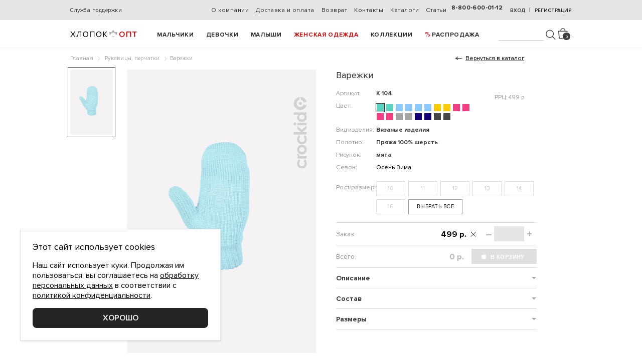

--- FILE ---
content_type: text/html; charset=UTF-8
request_url: https://hlopok-opt.ru/catalog/good/varezhki-k-104-biryuzovyi
body_size: 17852
content:
<!DOCTYPE html>
<html lang="ru">

<head>
    <meta charset="utf-8">
    <meta name="viewport" content="width=device-width, initial-scale=1, maximum-scale=1, user-scalable=0">
    <meta http-equiv="x-ua-compatible" content="ie=edge">
    <title>
            </title>
    <link rel="shortcut icon" href="/theme/favicon.ico">
    <meta name="description" content="" />
    <meta name="keywords" content="" />
    <meta property="og:site_name" content="Hlopok-opt">
    <meta property="og:type" content="article">
    <meta property="og:url" content="https://hlopok-opt.ru/catalog/good/varezhki-k-104-biryuzovyi">
    <meta property="og:title" content="Варежки" />    <meta property="og:image" content="https://hlopok-opt.ru/loaded/catalog/goods/thumbs/91e82945260fef6d2a55f904ea191252.jpg" />    <meta property="og:description" content="Варежки детские вязаные, двойные. Для изготовления использована пряжа из 100% шерсти мериноса." />            
    <link href="/theme/styles/normalize.css" rel="stylesheet" />
    <link href="/theme/styles/fonts.css" rel="stylesheet" />
    <link href="/bower_components/swiper/dist/css/swiper.min.css" rel="stylesheet" />
    <link href="/bower_components/nouislider/distribute/nouislider.min.css" rel="stylesheet" />
    <link href="/bower_components/select2/dist/css/select2.min.css" rel="stylesheet" />
    <link href="/theme/styles/chosen.min.css" rel="stylesheet" />
    <link href="/theme/styles/common.css" rel="stylesheet" />
    <link href="/theme/styles/partials.css" rel="stylesheet" />
    <link href="/theme/styles/mqueries.css" rel="stylesheet" />
    <link href="/theme/styles/custom.css?v=1706" rel="stylesheet" />

    <script src="https://smartcaptcha.yandexcloud.net/captcha.js" defer></script>
    <style>
        .smart-captcha { min-width: 100% !important; margin: 15px 0; }
    </style>
    <script>
        function onSmartCaptchaReady() {
            if (!window.smartCaptcha) { throw new Error("SmartCaptcha is not present"); }
            window.smartCaptcha.render('captcha-container', {
                sitekey: 'ysc1_sFylFoMqAbVtVds2i5XUMnutf9KxpQ6zHp1OwHKm07c3b8c9'
            });
        }
    </script>

        <script src="https://maps.googleapis.com/maps/api/js?key=AIzaSyB2vr0IB2iLIpuupmABgeEP6VaXVsKXnIk"></script>
    <script src="/bower_components/js-marker-clusterer/src/markerclusterer.js"></script>
    <script src="/bower_components/jquery/dist/jquery.min.js"></script>
    <script src="/bower_components/jquery.inputmask/dist/jquery.inputmask.bundle.js"></script>
    <script src="/bower_components/jquery.inputmask/dist/inputmask/phone-codes/phone.js"></script>
    <script src="/bower_components/jquery.inputmask/dist/inputmask/phone-codes/phone-ru.js"></script>
    <script src="/bower_components/swiper/dist/js/swiper.min.js"></script>
    <script src="/bower_components/nouislider/distribute/nouislider.min.js"></script>
    <script src="/bower_components/jquery-touchswipe/jquery.touchSwipe.min.js"></script>
    <script src="/bower_components/jquery-validation/dist/jquery.validate.min.js"></script>
    <script src="/bower_components/jquery-validation/src/localization/messages_ru.js"></script>
    <script src="/bower_components/select2/dist/js/select2.full.min.js"></script>
    <script src="/bower_components/select2/dist/js/i18n/ru.js"></script>
    <script src="/bower_components/numeral/min/numeral.min.js"></script>
    <script src="/bower_components/nouislider/distribute/nouislider.min.js"></script>
    <script src="/bower_components/sticky-kit/jquery.sticky-kit.min.js"></script>
    <script src="/bower_components/js-cookie/src/js.cookie.js"></script>
    <script src="/bower_components/jquery-zoom/jquery.zoom.min.js"></script>
    <script src="/theme/scripts/chosen.jquery.min.js"></script>
    <!--    <script src="/theme/scripts/snowfall.jquery.js"></script>  -->
    <script src="/theme/scripts/SmoothScroll.js"></script>
    <script src="/theme/scripts/common.js?v=23"></script>

    <script charset="UTF-8" src="//cdn.sendpulse.com/js/push/cc8b890ae9bb97bf535f3fa86fcd9936_1.js" async></script>
</head>

<body>
    <header class="header">
        <div class="row1">
            <div class="header-info">
                                <a href="/oformlenie-zakaza" class="service">
                    Служба поддержки</a>
                                            </div>
            <ul class="links">
                                <li><a href="/o-kompanii">
                        О компании</a></li>
                                <li><a href="/dostavka-i-oplata">
                         Доставка и оплата</a></li>
                                <li><a href="/vozvrat">
                         Возврат</a></li>
                                <li><a href="/contacts">
                        Контакты</a></li>
                                <li><a href="/katalogi-22">
                        Каталоги</a></li>
                                <li><a href="/articles">
                        Статьи</a></li>
                            </ul>

                        <div class="ar">
                <span data-action="userAuth">Вход</span> &nbsp;|&nbsp;
                <span data-action="userReg">Регистрация</span>
            </div>
            
                        <a href="tel:88006000112" class="tel" data-info="">
                8-800-600-01-12</a>
        </div>
        <div class="row2">
            <a href="/" class="logo"></a>
    
    <i class="_show_nav"><i></i></i>

    <ul class="nav">
                <li>
            <a  href="/catalog/boys">Мальчики</a>
            <div class="subs">
                <div class="links">
                    <h4><a href="/catalog/boys">Ассортимент</a></h4>
                                        <div class="group">
                        <a href="/catalog/verhnyaya-odezhda-0169/boys">Верхняя одежда</a>
                                                <ul>
                                                            <li><a href="/catalog/bryuki-802574/boys">Брюки</a></li>
                                                            <li><a href="/catalog/zhilety-396201/boys">Жилеты</a></li>
                                                            <li><a href="/catalog/kombinezony-927048/boys">Комбинезоны</a></li>
                                                            <li><a href="/catalog/kurtki-475691/boys">Куртки</a></li>
                                                            <li><a href="/catalog/palto-plashi-710943/boys">Пальто, плащи</a></li>
                                                    </ul>
                                            </div>
                                        <div class="group">
                        <a href="/catalog/chulochno-nosochnyi-assortiment-5048/boys">Чулочно-носочный ассортимент</a>
                                                <ul>
                                                            <li><a href="/catalog/kolgotki-182069/boys">Колготки</a></li>
                                                            <li><a href="/catalog/noski-091375/boys">Носки</a></li>
                                                    </ul>
                                            </div>
                                        <div class="group">
                        <a href="/catalog/povsednevnaya-odezhda-2160/boys">Повседневная одежда</a>
                                                <ul>
                                                            <li><a href="/catalog/zhakety-kurtki-168739/boys">Жакеты, куртки</a></li>
                                                            <li><a href="/catalog/rubashki-289510/boys">Рубашки</a></li>
                                                            <li><a href="/catalog/bryuki-345612/boys">Брюки</a></li>
                                                            <li><a href="/catalog/dzhempery-563497/boys">Джемперы</a></li>
                                                            <li><a href="/catalog/kombinezony-210694/boys">Комбинезоны</a></li>
                                                            <li><a href="/catalog/kurtki-938206/boys">Куртки</a></li>
                                                            <li><a href="/catalog/polukombinezony-bodi-795460/boys">Полукомбинезоны, боди</a></li>
                                                            <li><a href="/catalog/futbolki-207548/boys">Футболки</a></li>
                                                            <li><a href="/catalog/shorty-184390/boys">Шорты</a></li>
                                                    </ul>
                                            </div>
                                        <div class="group">
                        <a href="/catalog/bele-odezhda-dlya-doma-6523/boys">Белье, одежда для дома</a>
                                                <ul>
                                                            <li><a href="/catalog/kalsony-komplekty-491370/boys">Кальсоны, комплекты</a></li>
                                                            <li><a href="/catalog/kupalniki-plavki-036214/boys">Купальники, плавки</a></li>
                                                            <li><a href="/catalog/maiki-593017/boys">Майки</a></li>
                                                            <li><a href="/catalog/pizhamy-394702/boys">Пижамы</a></li>
                                                            <li><a href="/catalog/trusy-809562/boys">Трусы</a></li>
                                                            <li><a href="/catalog/halaty-903268/boys">Халаты</a></li>
                                                    </ul>
                                            </div>
                                        <div class="group">
                        <a href="/catalog/golovnye-ubory-sharfy-5197/boys">Головные уборы, шарфы</a>
                                                <ul>
                                                            <li><a href="/catalog/kepki-panamy-458176/boys">Кепки, панамы</a></li>
                                                            <li><a href="/catalog/shapki-650198/boys">Шапки</a></li>
                                                            <li><a href="/catalog/komplekty-vyazanye-152830/boys">Комплекты вязаные</a></li>
                                                            <li><a href="/catalog/kosynki-povyazki-bandany-238046/boys">Косынки, повязки, банданы</a></li>
                                                            <li><a href="/catalog/sharfy-132598/boys">Шарфы</a></li>
                                                    </ul>
                                            </div>
                                        <div class="group">
                        <a href="/catalog/rukavicy-perchatki-5719/boys">Рукавицы, перчатки</a>
                                                <ul>
                                                            <li><a href="/catalog/perchatki-608934/boys">Перчатки</a></li>
                                                            <li><a href="/catalog/rukavicy-586273/boys">Рукавицы</a></li>
                                                    </ul>
                                            </div>
                                        <div class="group">
                        <a href="/catalog/aksessuary-0483/boys">Аксессуары</a>
                                                <ul>
                                                            <li><a href="/catalog/ryukzaki-sumki-376804/boys">Рюкзаки, сумки</a></li>
                                                    </ul>
                                            </div>
                                        <div class="group">
                        <a href="/catalog/tovary-dlya-novorozhdennyh-8207/boys">Товары для новорожденных</a>
                                                <ul>
                                                            <li><a href="/catalog/dzhempery-531807/boys">Джемперы</a></li>
                                                    </ul>
                                            </div>
                                    </div>

                                <div class="links">
                    <h4><a href="javascript:void(0);">Бренды</a></h4>
                    <div class="group _list_brands">
                        <ul >
                                                            <li><a href="/catalog/crockid-241508/boys">CROCKID</a></li>
                                                            <li><a href="/catalog/cubby-318940/boys">CUBBY</a></li>
                                                    </ul>
                    </div>
                                            <h4><a href="/catalog/boys/new">Новинки</a></h4>
                                                                <h4><a href="/catalog/boys/sale" class="_sale">Sale</a></h4>
                                    </div>
                
                                <div class="links">
                    <h4><a href="javascript:void(0);">Коллекции</a></h4>
                    <div class="group _list_collections">
                        <ul class="_2cols">
                                                            <li class="_collection-li"><a href="/catalog/560-dino-968247/boys">№560 Дино</a></li>
                                                            <li class="_collection-li"><a href="/catalog/7-0m-aw-25-26-982407/boys">7-0М AW 25-26</a></li>
                                                            <li class="_collection-li"><a href="/catalog/542-safari-982436/boys">№542 Сафари</a></li>
                                                            <li class="_collection-li"><a href="/catalog/538-po-sledam-dinozavra-678491/boys">№538 По следам динозавра</a></li>
                                                            <li class="_collection-li"><a href="/catalog/550-formula-1-031298/boys">№550 Формула 1</a></li>
                                                            <li class="_collection-li"><a href="/catalog/5-0m-aw-25-26-310529/boys">5-0М AW 25-26</a></li>
                                                            <li class="_collection-li"><a href="/catalog/562-ulichnoe-graffiti-134276/boys">№562 Уличное граффити</a></li>
                                                            <li class="_collection-li"><a href="/catalog/1-2m-aw-25-26-541820/boys">1-2М AW 25-26</a></li>
                                                            <li class="_collection-li"><a href="/catalog/1-1m-aw-25-26-184059/boys">1-1М AW 25-26</a></li>
                                                            <li class="_collection-li"><a href="/catalog/3-1m-aw-25-26-804721/boys">3-1М AW 25-26</a></li>
                                                            <li class="_collection-li"><a href="/catalog/6-1m-aw-25-26-479625/boys">6-1М AW 25-26</a></li>
                                                            <li class="_collection-li"><a href="/catalog/2-1m-aw-25-26-478956/boys">2-1М AW 25-26</a></li>
                                                            <li class="_collection-li"><a href="/catalog/3-2m-aw-25-26-956478/boys">3-2М AW 25-26</a></li>
                                                            <li class="_collection-li"><a href="/catalog/564-leto-more-chaiki-642875/boys">№564 Лето, море, чайки</a></li>
                                                            <li class="_collection-li"><a href="/catalog/4-2m-aw-25-26-937584/boys">4-2М AW 25-26</a></li>
                                                            <li class="_collection-li"><a href="/catalog/558-dino-945160/boys">№558 Дино</a></li>
                                                            <li class="_collection-li"><a href="/catalog/548-formula-1-861273/boys">№548 Формула 1</a></li>
                                                            <li class="_collection-li"><a href="/catalog/569-morskaya-157048/boys">№569 Морская</a></li>
                                                            <li class="_collection-li"><a href="/catalog/2-2m-aw-25-26-609158/boys">2-2М AW 25-26</a></li>
                                                            <li class="_collection-li"><a href="/catalog/554-dinozavry-659031/boys">№554 Динозавры</a></li>
                                                            <li class="_collection-li"><a href="/catalog/534-futbol-490276/boys">№534 Футбол</a></li>
                                                            <li class="_collection-li"><a href="/catalog/4-1m-aw-25-26-175820/boys">4-1М AW 25-26</a></li>
                                                            <li class="_collection-li"><a href="/catalog/2-0m-aw-25-26-285017/boys">2-0М AW 25-26</a></li>
                                                            <li class="_collection-li"><a href="/catalog/5-1m-aw-25-26-370145/boys">5-1М AW 25-26</a></li>
                                                            <li class="_collection-li"><a href="/catalog/7-1m-aw-25-26-184325/boys">7-1М AW 25-26</a></li>
                                                            <li class="_collection-li"><a href="/catalog/5-2m-aw-25-26-194672/boys">5-2М AW 25-26</a></li>
                                                            <li class="_collection-li"><a href="/catalog/568-morskaya-583147/boys">№568 Морская</a></li>
                                                            <li class="_collection-li"><a href="/catalog/556-tropiki-105823/boys">№556 Тропики</a></li>
                                                            <li class="_collection-li"><a href="/catalog/566-leto-more-chaiki-804153/boys">№566 Лето, море, чайки</a></li>
                                                            <li class="_collection-li"><a href="/catalog/552-dinozavry-769124/boys">№552 Динозавры</a></li>
                                                            <li class="_collection-li"><a href="/catalog/512-mashinki-580942/boys">№512 Машинки</a></li>
                                                            <li class="_collection-li"><a href="/catalog/508-v-gorode-152803/boys">№508 В городе</a></li>
                                                            <li class="_collection-li"><a href="/catalog/510-v-gorode-650291/boys">№510 В городе</a></li>
                                                            <li class="_collection-li"><a href="/catalog/526-yarkoe-graffiti-018359/boys">№526 Яркое граффити</a></li>
                                                            <li class="_collection-li"><a href="/catalog/434-zabavnye-sobaki-897345/boys">№434 Забавные собаки</a></li>
                                                            <li class="_collection-li"><a href="/catalog/460-zelyonye-tropiki-762041/boys">№460 Зелёные тропики</a></li>
                                                            <li class="_collection-li"><a href="/catalog/shkola-467851/boys">Школа</a></li>
                                                            <li class="_collection-li"><a href="/catalog/404-geometricheskie-dinozavry-146320/boys">№404 Геометрические динозавры</a></li>
                                                            <li class="_collection-li"><a href="/catalog/428-lesnoi-pohod-594238/boys">№428 Лесной поход</a></li>
                                                            <li class="_collection-li"><a href="/catalog/novyi-god-632174/boys">Новый год</a></li>
                                                            <li class="_collection-li"><a href="/catalog/sport-shkola-516493/boys">Спорт, школа</a></li>
                            
                            <li class="_collections-fixed-show-more"><a href="#">Смотреть всё</a></li>
                        </ul>
                    </div>
                </div>
                

                            </div>
        </li>
                <li>
            <a  href="/catalog/girls">Девочки</a>
            <div class="subs">
                <div class="links">
                    <h4><a href="/catalog/girls">Ассортимент</a></h4>
                                        <div class="group">
                        <a href="/catalog/verhnyaya-odezhda-0169/girls">Верхняя одежда</a>
                                                <ul>
                                                            <li><a href="/catalog/bryuki-802574/girls">Брюки</a></li>
                                                            <li><a href="/catalog/zhilety-396201/girls">Жилеты</a></li>
                                                            <li><a href="/catalog/kombinezony-927048/girls">Комбинезоны</a></li>
                                                            <li><a href="/catalog/kurtki-475691/girls">Куртки</a></li>
                                                            <li><a href="/catalog/palto-plashi-710943/girls">Пальто, плащи</a></li>
                                                    </ul>
                                            </div>
                                        <div class="group">
                        <a href="/catalog/chulochno-nosochnyi-assortiment-5048/girls">Чулочно-носочный ассортимент</a>
                                                <ul>
                                                            <li><a href="/catalog/noski-091375/girls">Носки</a></li>
                                                            <li><a href="/catalog/kolgotki-182069/girls">Колготки</a></li>
                                                    </ul>
                                            </div>
                                        <div class="group">
                        <a href="/catalog/povsednevnaya-odezhda-2160/girls">Повседневная одежда</a>
                                                <ul>
                                                            <li><a href="/catalog/bluzki-tuniki-017823/girls">Блузки, туники</a></li>
                                                            <li><a href="/catalog/zhakety-kurtki-168739/girls">Жакеты, куртки</a></li>
                                                            <li><a href="/catalog/rubashki-289510/girls">Рубашки</a></li>
                                                            <li><a href="/catalog/kalsony-komplekty-162847/girls">Кальсоны, комплекты</a></li>
                                                            <li><a href="/catalog/bridzhi-593671/girls">Бриджи</a></li>
                                                            <li><a href="/catalog/bryuki-345612/girls">Брюки</a></li>
                                                            <li><a href="/catalog/dzhempery-563497/girls">Джемперы</a></li>
                                                            <li><a href="/catalog/kombinezony-210694/girls">Комбинезоны</a></li>
                                                            <li><a href="/catalog/kurtki-938206/girls">Куртки</a></li>
                                                            <li><a href="/catalog/platya-928157/girls">Платья</a></li>
                                                            <li><a href="/catalog/polukombinezony-bodi-795460/girls">Полукомбинезоны, боди</a></li>
                                                            <li><a href="/catalog/sarafany-935728/girls">Сарафаны</a></li>
                                                            <li><a href="/catalog/futbolki-207548/girls">Футболки</a></li>
                                                            <li><a href="/catalog/shorty-184390/girls">Шорты</a></li>
                                                            <li><a href="/catalog/yubki-637985/girls">Юбки</a></li>
                                                    </ul>
                                            </div>
                                        <div class="group">
                        <a href="/catalog/bele-odezhda-dlya-doma-6523/girls">Белье, одежда для дома</a>
                                                <ul>
                                                            <li><a href="/catalog/kalsony-komplekty-491370/girls">Кальсоны, комплекты</a></li>
                                                            <li><a href="/catalog/kupalniki-plavki-036214/girls">Купальники, плавки</a></li>
                                                            <li><a href="/catalog/maiki-593017/girls">Майки</a></li>
                                                            <li><a href="/catalog/pizhamy-394702/girls">Пижамы</a></li>
                                                            <li><a href="/catalog/sorochki-nochnye-021365/girls">Сорочки ночные</a></li>
                                                            <li><a href="/catalog/trusy-809562/girls">Трусы</a></li>
                                                            <li><a href="/catalog/halaty-903268/girls">Халаты</a></li>
                                                    </ul>
                                            </div>
                                        <div class="group">
                        <a href="/catalog/golovnye-ubory-sharfy-5197/girls">Головные уборы, шарфы</a>
                                                <ul>
                                                            <li><a href="/catalog/shapki-650198/girls">Шапки</a></li>
                                                            <li><a href="/catalog/komplekty-vyazanye-152830/girls">Комплекты вязаные</a></li>
                                                            <li><a href="/catalog/kepki-panamy-458176/girls">Кепки, панамы</a></li>
                                                            <li><a href="/catalog/kosynki-povyazki-bandany-238046/girls">Косынки, повязки, банданы</a></li>
                                                            <li><a href="/catalog/sharfy-132598/girls">Шарфы</a></li>
                                                    </ul>
                                            </div>
                                        <div class="group">
                        <a href="/catalog/rukavicy-perchatki-5719/girls">Рукавицы, перчатки</a>
                                                <ul>
                                                            <li><a href="/catalog/perchatki-608934/girls">Перчатки</a></li>
                                                            <li><a href="/catalog/rukavicy-586273/girls">Рукавицы</a></li>
                                                    </ul>
                                            </div>
                                        <div class="group">
                        <a href="/catalog/tovary-dlya-novorozhdennyh-8207/girls">Товары для новорожденных</a>
                                                <ul>
                                                            <li><a href="/catalog/dzhempery-531807/girls">Джемперы</a></li>
                                                    </ul>
                                            </div>
                                    </div>

                                <div class="links">
                    <h4><a href="javascript:void(0);">Бренды</a></h4>
                    <div class="group _list_brands">
                        <ul >
                                                            <li><a href="/catalog/crockid-241508/girls">CROCKID</a></li>
                                                            <li><a href="/catalog/cubby-318940/girls">CUBBY</a></li>
                                                            <li><a href="/catalog/optop-873950/girls">OPTOP</a></li>
                                                    </ul>
                    </div>
                                            <h4><a href="/catalog/girls/new">Новинки</a></h4>
                                                                <h4><a href="/catalog/girls/sale" class="_sale">Sale</a></h4>
                                    </div>
                
                                <div class="links">
                    <h4><a href="javascript:void(0);">Коллекции</a></h4>
                    <div class="group _list_collections">
                        <ul class="_2cols">
                                                            <li class="_collection-li"><a href="/catalog/5-2d-aw-25-26-732089/girls">5-2Д AW 25-26</a></li>
                                                            <li class="_collection-li"><a href="/catalog/4-1d-aw-25-26-459163/girls">4-1Д AW 25-26</a></li>
                                                            <li class="_collection-li"><a href="/catalog/5-1d-aw-25-26-708164/girls">5-1Д AW 25-26</a></li>
                                                            <li class="_collection-li"><a href="/catalog/7-1d-aw-25-26-154923/girls">7-1Д AW 25-26</a></li>
                                                            <li class="_collection-li"><a href="/catalog/547-cvetochnyi-bal-184396/girls">№547 Цветочный бал</a></li>
                                                            <li class="_collection-li"><a href="/catalog/4-2d-aw-25-26-615943/girls">4-2Д AW 25-26</a></li>
                                                            <li class="_collection-li"><a href="/catalog/551-polevye-babochki-876491/girls">№551 Полевые бабочки</a></li>
                                                            <li class="_collection-li"><a href="/catalog/543-milye-cvetochki-058716/girls">№543 Милые цветочки</a></li>
                                                            <li class="_collection-li"><a href="/catalog/1-2d-aw-25-26-497256/girls">1-2Д AW 25-26</a></li>
                                                            <li class="_collection-li"><a href="/catalog/2-0d-aw-25-26-205971/girls">2-0Д AW 25-26</a></li>
                                                            <li class="_collection-li"><a href="/catalog/545-milye-cvetochki-731056/girls">№545 Милые цветочки</a></li>
                                                            <li class="_collection-li"><a href="/catalog/6-0d-aw-25-26-837064/girls">6-0Д AW 25-26</a></li>
                                                            <li class="_collection-li"><a href="/catalog/555-letnee-nastroenie-324085/girls">№555 Летнее настроение</a></li>
                                                            <li class="_collection-li"><a href="/catalog/565-letnii-den-065412/girls">№565 Летний день</a></li>
                                                            <li class="_collection-li"><a href="/catalog/549-nezhnyi-cvetok-572890/girls">№549 Нежный цветок</a></li>
                                                            <li class="_collection-li"><a href="/catalog/6-1d-aw-25-26-342067/girls">6-1Д AW 25-26</a></li>
                                                            <li class="_collection-li"><a href="/catalog/553-polevye-babochki-267193/girls">№553 Полевые бабочки</a></li>
                                                            <li class="_collection-li"><a href="/catalog/3-0d-aw-25-26-097354/girls">3-0Д AW 25-26</a></li>
                                                            <li class="_collection-li"><a href="/catalog/561-golubika-287659/girls">№561 Голубика</a></li>
                                                            <li class="_collection-li"><a href="/catalog/1-1d-aw-25-26-327419/girls">1-1Д AW 25-26</a></li>
                                                            <li class="_collection-li"><a href="/catalog/3-1d-aw-25-26-936412/girls">3-1Д AW 25-26</a></li>
                                                            <li class="_collection-li"><a href="/catalog/541-pozitiv-182340/girls">№541 Позитив</a></li>
                                                            <li class="_collection-li"><a href="/catalog/2-2d-aw-25-26-427698/girls">2-2Д AW 25-26</a></li>
                                                            <li class="_collection-li"><a href="/catalog/3-2d-aw-25-26-531280/girls">3-2Д AW 25-26</a></li>
                                                            <li class="_collection-li"><a href="/catalog/557-krasivye-serdechki-640759/girls">№557 Красивые сердечки</a></li>
                                                            <li class="_collection-li"><a href="/catalog/2-1d-aw-25-26-163925/girls">2-1Д AW 25-26</a></li>
                                                            <li class="_collection-li"><a href="/catalog/563-zaichiki-v-romashkah-043658/girls">№563 Зайчики в ромашках</a></li>
                                                            <li class="_collection-li"><a href="/catalog/567-milye-loshadki-472586/girls">№567 Милые лошадки</a></li>
                                                            <li class="_collection-li"><a href="/catalog/5-0d-aw-25-26-430751/girls">5-0Д AW 25-26</a></li>
                                                            <li class="_collection-li"><a href="/catalog/4-0d-aw-25-26-260759/girls">4-0Д AW 25-26</a></li>
                                                            <li class="_collection-li"><a href="/catalog/537-volshebnye-edinorogi-937258/girls">№537 Волшебные единороги</a></li>
                                                            <li class="_collection-li"><a href="/catalog/519-seraya-pudra-716842/girls">№519 Серая пудра</a></li>
                                                            <li class="_collection-li"><a href="/catalog/523-mechty-052419/girls">№523 Мечты</a></li>
                                                            <li class="_collection-li"><a href="/catalog/533-lesnaya-taina-129548/girls">№533 Лесная тайна</a></li>
                                                            <li class="_collection-li"><a href="/catalog/539-volshebnye-edinorogi-407638/girls">№539 Волшебные единороги</a></li>
                                                            <li class="_collection-li"><a href="/catalog/417-milye-mishki-480295/girls">№417 Милые мишки</a></li>
                                                            <li class="_collection-li"><a href="/catalog/419-volshebnye-sovy-691048/girls">№419 Волшебные совы</a></li>
                                                            <li class="_collection-li"><a href="/catalog/415-milye-mishki-650891/girls">№415 Милые мишки</a></li>
                                                            <li class="_collection-li"><a href="/catalog/451-nezhnye-romashki-586231/girls">№451 Нежные ромашки</a></li>
                                                            <li class="_collection-li"><a href="/catalog/449-volshebnye-loshadki-419720/girls">№449 Волшебные лошадки</a></li>
                                                            <li class="_collection-li"><a href="/catalog/467-peschanyi-plyazh-139246/girls">№467 Песчаный пляж</a></li>
                                                            <li class="_collection-li"><a href="/catalog/469-peschanyi-plyazh-863702/girls">№469 Песчаный пляж</a></li>
                                                            <li class="_collection-li"><a href="/catalog/484-letnee-puteshestvie-306978/girls">№484 Летнее путешествие</a></li>
                                                            <li class="_collection-li"><a href="/catalog/481-letnie-polevye-cvety-038724/girls">№481 Летние полевые цветы</a></li>
                                                            <li class="_collection-li"><a href="/catalog/485-cvetochnoe-kantri-905467/girls">№485 Цветочное кантри</a></li>
                                                            <li class="_collection-li"><a href="/catalog/shkola-467851/girls">Школа</a></li>
                                                            <li class="_collection-li"><a href="/catalog/407-osennii-sad-057682/girls">№407 Осенний сад</a></li>
                                                            <li class="_collection-li"><a href="/catalog/novyi-god-632174/girls">Новый год</a></li>
                                                            <li class="_collection-li"><a href="/catalog/sport-shkola-516493/girls">Спорт, школа</a></li>
                            
                            <li class="_collections-fixed-show-more"><a href="#">Смотреть всё</a></li>
                        </ul>
                    </div>
                </div>
                

                            </div>
        </li>
                <li>
            <a  href="/catalog/baby">Малыши</a>
            <div class="subs">
                <div class="links">
                    <h4><a href="/catalog/baby">Ассортимент</a></h4>
                                        <div class="group">
                        <a href="/catalog/bele-odezhda-dlya-doma-6523/baby">Белье, одежда для дома</a>
                                                <ul>
                                                            <li><a href="/catalog/kupalniki-plavki-036214/baby">Купальники, плавки</a></li>
                                                    </ul>
                                            </div>
                                        <div class="group">
                        <a href="/catalog/tovary-dlya-novorozhdennyh-8207/baby">Товары для новорожденных</a>
                                                <ul>
                                                            <li><a href="/catalog/bryuki-423781/baby">Брюки</a></li>
                                                            <li><a href="/catalog/rukavichki-pinetki-yaseln-103286/baby">Рукавички, пинетки ясельн</a></li>
                                                            <li><a href="/catalog/dzhempery-531807/baby">Джемперы</a></li>
                                                            <li><a href="/catalog/kombinezony-316820/baby">Комбинезоны</a></li>
                                                            <li><a href="/catalog/nagrudniki-slyunyavchiki-051763/baby">Нагрудники, слюнявчики</a></li>
                                                            <li><a href="/catalog/koftochki-285960/baby">Кофточки</a></li>
                                                            <li><a href="/catalog/polzunki-965370/baby">Ползунки</a></li>
                                                            <li><a href="/catalog/polukombinezony-bodi-097321/baby">Полукомбинезоны, боди</a></li>
                                                            <li><a href="/catalog/prostynki-pelenki-316920/baby">Простынки, пеленки</a></li>
                                                            <li><a href="/catalog/futbolki-549130/baby">Футболки</a></li>
                                                            <li><a href="/catalog/chepchiki-shapochki-yaselnye-158046/baby">Чепчики, шапочки ясельные</a></li>
                                                    </ul>
                                            </div>
                                    </div>

                                <div class="links">
                    <h4><a href="javascript:void(0);">Бренды</a></h4>
                    <div class="group _list_brands">
                        <ul >
                                                            <li><a href="/catalog/crockid-241508/baby">CROCKID</a></li>
                                                    </ul>
                    </div>
                                            <h4><a href="/catalog/baby/new">Новинки</a></h4>
                                                                <h4><a href="/catalog/baby/sale" class="_sale">Sale</a></h4>
                                    </div>
                
                

                            </div>
        </li>
                <li>
            <a style="color:#dc0808;" href="/catalog/mom">Женская одежда</a>
            <div class="subs">
                <div class="links">
                    <h4><a href="/catalog/mom">Ассортимент</a></h4>
                                        <div class="group">
                        <a href="/catalog/povsednevnaya-odezhda-zhenskaya-8069/mom">Повседневная одежда женская</a>
                                                <ul>
                                                            <li><a href="/catalog/maiki-zhenskie-461352/mom">Майки женские</a></li>
                                                            <li><a href="/catalog/platya-zhenskie-163240/mom">Платья женские</a></li>
                                                            <li><a href="/catalog/bryuki-zhenskie-792304/mom">Брюки женские</a></li>
                                                            <li><a href="/catalog/dzhempery-zhenskie-813067/mom">Джемперы женские</a></li>
                                                            <li><a href="/catalog/zhakety-kurtki-zhenskie-978012/mom">Жакеты, куртки женские</a></li>
                                                            <li><a href="/catalog/futbolki-zhenskie-691473/mom">Футболки женские</a></li>
                                                            <li><a href="/catalog/yubki-zhenskie-804736/mom">Юбки женские</a></li>
                                                            <li><a href="/catalog/zhilety-zhenskie-196583/mom">Жилеты женские</a></li>
                                                            <li><a href="/catalog/bluzy-rubashki-zhenskie-625417/mom">Блузы, рубашки женские</a></li>
                                                            <li><a href="/catalog/shorty-zhenskie-459168/mom">Шорты женские</a></li>
                                                            <li><a href="/catalog/sarafany-zhenskie-206197/mom">Сарафаны женские</a></li>
                                                    </ul>
                                            </div>
                                        <div class="group">
                        <a href="/catalog/odezhda-dlya-doma-1735/mom">Одежда для дома</a>
                                                <ul>
                                                            <li><a href="/catalog/komplekty-zhenskie-182759/mom">Комплекты женские</a></li>
                                                            <li><a href="/catalog/dzhempery-zhenskie-175689/mom">Джемперы женские</a></li>
                                                            <li><a href="/catalog/maiki-zhenskie-965812/mom">Майки женские</a></li>
                                                            <li><a href="/catalog/sorochki-nochnye-zhenskie-053864/mom">Сорочки ночные женские</a></li>
                                                            <li><a href="/catalog/shorty-zhenskie-813927/mom">Шорты женские</a></li>
                                                            <li><a href="/catalog/futbolki-zhenskie-173492/mom">Футболки женские</a></li>
                                                    </ul>
                                            </div>
                                        <div class="group">
                        <a href="/catalog/aksessuary-zhenskie-6342/mom">Аксессуары женские</a>
                                                <ul>
                                                            <li><a href="/catalog/sharfy-zhenskie-437695/mom">Шарфы женские</a></li>
                                                            <li><a href="/catalog/manishki-zhenskie-963721/mom">Манишки женские</a></li>
                                                            <li><a href="/catalog/perchatki-zhenskie-174380/mom">Перчатки женские</a></li>
                                                            <li><a href="/catalog/rukavicy-zhenskie-216547/mom">Рукавицы женские</a></li>
                                                            <li><a href="/catalog/shapki-691857/mom">Шапки</a></li>
                                                    </ul>
                                            </div>
                                    </div>

                                <div class="links">
                    <h4><a href="javascript:void(0);">Бренды</a></h4>
                    <div class="group _list_brands">
                        <ul >
                                                            <li><a href="/catalog/very-neat-615029/mom">VERY NEAT</a></li>
                                                    </ul>
                    </div>
                                            <h4><a href="/catalog/mom/new">Новинки</a></h4>
                                                                <h4><a href="/catalog/mom/sale" class="_sale">Sale</a></h4>
                                    </div>
                
                                <div class="links">
                    <h4><a href="javascript:void(0);">Коллекции</a></h4>
                    <div class="group _list_collections">
                        <ul class="_2cols">
                                                            <li class="_collection-li"><a href="/catalog/1-goluboi-mirazh-192456/mom">№1 Голубой мираж</a></li>
                                                            <li class="_collection-li"><a href="/catalog/pesochnaya-25-26-690241/mom">Песочная 25 26</a></li>
                                                            <li class="_collection-li"><a href="/catalog/vyazanyi-assortiment-25-26-927438/mom">Вязаный ассортимент 25 26</a></li>
                                                            <li class="_collection-li"><a href="/catalog/melanzh-25-26-740512/mom">Меланж 25 26</a></li>
                                                            <li class="_collection-li"><a href="/catalog/1-vintazhnye-cvety-095724/mom">№1 Винтажные цветы</a></li>
                                                            <li class="_collection-li"><a href="/catalog/14-dop-futer-316745/mom">№14 Доп футер</a></li>
                                                            <li class="_collection-li"><a href="/catalog/11-aksessuary-509174/mom">№11 Аксессуары</a></li>
                                                            <li class="_collection-li"><a href="/catalog/13-baza-091436/mom">№13 База</a></li>
                                                            <li class="_collection-li"><a href="/catalog/olivkovaya-24-25-237096/mom">Оливковая / 24-25</a></li>
                                                            <li class="_collection-li"><a href="/catalog/shokoladnaya-24-25-297560/mom">Шоколадная / 24-25</a></li>
                                                            <li class="_collection-li"><a href="/catalog/melanzh-24-25-073486/mom">Меланж / 24-25</a></li>
                                                            <li class="_collection-li"><a href="/catalog/indigo-24-25-457160/mom">Индиго / 24-25</a></li>
                                                            <li class="_collection-li"><a href="/catalog/kremovaya-24-25-613452/mom">Кремовая / 24-25</a></li>
                                                            <li class="_collection-li"><a href="/catalog/pudrovaya-24-25-798315/mom">Пудровая / 24-25</a></li>
                                                            <li class="_collection-li"><a href="/catalog/molochnaya-24-25-498321/mom">Молочная / 24-25</a></li>
                                                            <li class="_collection-li"><a href="/catalog/pesochnaya-24-25-654901/mom">Песочная / 24-25</a></li>
                                                            <li class="_collection-li"><a href="/catalog/6-pro-more-056213/mom">№6 Про море</a></li>
                                                            <li class="_collection-li"><a href="/catalog/6-francuzskii-sad-845063/mom">№6 Французский сад</a></li>
                                                            <li class="_collection-li"><a href="/catalog/7-legkost-576203/mom">№7 Легкость</a></li>
                                                            <li class="_collection-li"><a href="/catalog/12-faktura-listev-189253/mom">№12 Фактура листьев</a></li>
                                                            <li class="_collection-li"><a href="/catalog/2-black-and-white-759416/mom">№2 Black and white</a></li>
                                                            <li class="_collection-li"><a href="/catalog/10-drevnyaya-greciya-631904/mom">№10 Древняя Греция</a></li>
                                                            <li class="_collection-li"><a href="/catalog/17-vyazanyi-assortiment-142697/mom">№17 Вязаный ассортимент</a></li>
                                                            <li class="_collection-li"><a href="/catalog/8-dualnost-435290/mom">№8 Дуальность</a></li>
                                                            <li class="_collection-li"><a href="/catalog/11-oniks-134758/mom">№11 Оникс</a></li>
                                                            <li class="_collection-li"><a href="/catalog/7-i-yan-743096/mom">№7 Инь и Ян</a></li>
                                                            <li class="_collection-li"><a href="/catalog/14-etno-dzhins-974326/mom">№14 Этно джинс</a></li>
                                                            <li class="_collection-li"><a href="/catalog/13-probuzhdenie-305842/mom">№13 Пробуждение</a></li>
                                                            <li class="_collection-li"><a href="/catalog/9-matcha-072493/mom">№9 Матча</a></li>
                                                            <li class="_collection-li"><a href="/catalog/4-morskoi-peizazh-814293/mom">№4 Морской пейзаж</a></li>
                                                            <li class="_collection-li"><a href="/catalog/3-ekzoticheskii-frukt-594213/mom">№3 Экзотический фрукт</a></li>
                                                            <li class="_collection-li"><a href="/catalog/1-sea-adventures-865937/mom">№1 Sea adventures</a></li>
                                                            <li class="_collection-li"><a href="/catalog/15-vdohnovenie-216593/mom">№15 Вдохновение</a></li>
                                                            <li class="_collection-li"><a href="/catalog/2-tropicheskii-etyud-012364/mom">№2 Тропический этюд</a></li>
                                                            <li class="_collection-li"><a href="/catalog/3-peschanyi-plyazh-957604/mom">№3 Песчаный пляж</a></li>
                                                            <li class="_collection-li"><a href="/catalog/19-basic-108632/mom">№19 BASIC</a></li>
                                                            <li class="_collection-li"><a href="/catalog/4-nochnye-cvety-268349/mom">№4 Ночные цветы</a></li>
                                                            <li class="_collection-li"><a href="/catalog/7-cvetochnoe-kruzhevo-693271/mom">№7 Цветочное кружево</a></li>
                                                            <li class="_collection-li"><a href="/catalog/5-belye-tyulpany-532148/mom">№5 Белые тюльпаны</a></li>
                                                            <li class="_collection-li"><a href="/catalog/12-kletka-vishi-965410/mom">№12 Клетка виши</a></li>
                                                            <li class="_collection-li"><a href="/catalog/cozy-autumn-203694/mom">Cozy autumn</a></li>
                            
                            <li class="_collections-fixed-show-more"><a href="#">Смотреть всё</a></li>
                        </ul>
                    </div>
                </div>
                

                            </div>
        </li>
        
                                    <li><a href="/catalog/collections">Коллекции</a></li>
                        <li class="_sale"><a href="/catalog/sale">РАСПРОДАЖА</a></li>
            </ul>

    <a
        href="/catalog/cart"
        class="cart"
        data-count="0"
        data-total=""
    ></a>

    
    <form action="https://hlopok-opt.ru/catalog/search" method="GET" class="search" accept-charset="utf-8">
        <input type="text" name="term" required>
        <button type="submit"></button>
    </form></div>    </header>
    <div class="mob_nav">
    <div class="bg"></div>
    <div class="wrapper">
                <form action="https://hlopok-opt.ru/catalog/search" method="GET" class="search" accept-charset="utf-8">
            <input type="text" name="term" required placeholder="Поиск">
            <button type="submit"></button>
        </form>
        <ul class="links _bold">
                            <li class="_wp">
                    <a  href="javascript:void(0);">Мальчики</a>

                    <div class="popup">
                        <span class="_back">Назад</span>
                        <h4 class="ttl">Мальчики</h4>

                        <ul class="links">
                                                                                                <li class="_ws">
                                        <a href="javascript:void(0);">Верхняя одежда</a>
                                        <ul class="subs">
                                                                                            <li><a href="/catalog/bryuki-802574/boys">Брюки</a></li>
                                                                                            <li><a href="/catalog/zhilety-396201/boys">Жилеты</a></li>
                                                                                            <li><a href="/catalog/kombinezony-927048/boys">Комбинезоны</a></li>
                                                                                            <li><a href="/catalog/kurtki-475691/boys">Куртки</a></li>
                                                                                            <li><a href="/catalog/palto-plashi-710943/boys">Пальто, плащи</a></li>
                                                                                    </ul>
                                    </li>
                                                                                                                                <li class="_ws">
                                        <a href="javascript:void(0);">Чулочно-носочный ассортимент</a>
                                        <ul class="subs">
                                                                                            <li><a href="/catalog/kolgotki-182069/boys">Колготки</a></li>
                                                                                            <li><a href="/catalog/noski-091375/boys">Носки</a></li>
                                                                                    </ul>
                                    </li>
                                                                                                                                <li class="_ws">
                                        <a href="javascript:void(0);">Повседневная одежда</a>
                                        <ul class="subs">
                                                                                            <li><a href="/catalog/zhakety-kurtki-168739/boys">Жакеты, куртки</a></li>
                                                                                            <li><a href="/catalog/rubashki-289510/boys">Рубашки</a></li>
                                                                                            <li><a href="/catalog/bryuki-345612/boys">Брюки</a></li>
                                                                                            <li><a href="/catalog/dzhempery-563497/boys">Джемперы</a></li>
                                                                                            <li><a href="/catalog/kombinezony-210694/boys">Комбинезоны</a></li>
                                                                                            <li><a href="/catalog/kurtki-938206/boys">Куртки</a></li>
                                                                                            <li><a href="/catalog/polukombinezony-bodi-795460/boys">Полукомбинезоны, боди</a></li>
                                                                                            <li><a href="/catalog/futbolki-207548/boys">Футболки</a></li>
                                                                                            <li><a href="/catalog/shorty-184390/boys">Шорты</a></li>
                                                                                    </ul>
                                    </li>
                                                                                                                                <li class="_ws">
                                        <a href="javascript:void(0);">Белье, одежда для дома</a>
                                        <ul class="subs">
                                                                                            <li><a href="/catalog/kalsony-komplekty-491370/boys">Кальсоны, комплекты</a></li>
                                                                                            <li><a href="/catalog/kupalniki-plavki-036214/boys">Купальники, плавки</a></li>
                                                                                            <li><a href="/catalog/maiki-593017/boys">Майки</a></li>
                                                                                            <li><a href="/catalog/pizhamy-394702/boys">Пижамы</a></li>
                                                                                            <li><a href="/catalog/trusy-809562/boys">Трусы</a></li>
                                                                                            <li><a href="/catalog/halaty-903268/boys">Халаты</a></li>
                                                                                    </ul>
                                    </li>
                                                                                                                                <li class="_ws">
                                        <a href="javascript:void(0);">Головные уборы, шарфы</a>
                                        <ul class="subs">
                                                                                            <li><a href="/catalog/kepki-panamy-458176/boys">Кепки, панамы</a></li>
                                                                                            <li><a href="/catalog/shapki-650198/boys">Шапки</a></li>
                                                                                            <li><a href="/catalog/komplekty-vyazanye-152830/boys">Комплекты вязаные</a></li>
                                                                                            <li><a href="/catalog/kosynki-povyazki-bandany-238046/boys">Косынки, повязки, банданы</a></li>
                                                                                            <li><a href="/catalog/sharfy-132598/boys">Шарфы</a></li>
                                                                                    </ul>
                                    </li>
                                                                                                                                <li class="_ws">
                                        <a href="javascript:void(0);">Рукавицы, перчатки</a>
                                        <ul class="subs">
                                                                                            <li><a href="/catalog/perchatki-608934/boys">Перчатки</a></li>
                                                                                            <li><a href="/catalog/rukavicy-586273/boys">Рукавицы</a></li>
                                                                                    </ul>
                                    </li>
                                                                                                                                <li class="_ws">
                                        <a href="javascript:void(0);">Аксессуары</a>
                                        <ul class="subs">
                                                                                            <li><a href="/catalog/ryukzaki-sumki-376804/boys">Рюкзаки, сумки</a></li>
                                                                                    </ul>
                                    </li>
                                                                                                                                <li class="_ws">
                                        <a href="javascript:void(0);">Товары для новорожденных</a>
                                        <ul class="subs">
                                                                                            <li><a href="/catalog/dzhempery-531807/boys">Джемперы</a></li>
                                                                                    </ul>
                                    </li>
                                                                                    </ul>
                        <ul class="links">
                                                    <li class="_ws">
                                <a href="javascript:void(0);">Бренды</a>
                                <ul class="subs">
                                                                            <li><a href="/catalog/crockid-241508/boys">CROCKID</a></li>
                                                                            <li><a href="/catalog/cubby-318940/boys">CUBBY</a></li>
                                                                    </ul>
                            </li>
                                                    <li class="_ws">
                                <a href="javascript:void(0);">Коллекции</a>
                                <ul class="subs">
                                                                            <li><a href="/catalog/560-dino-968247/boys">№560 Дино</a></li>
                                                                            <li><a href="/catalog/7-0m-aw-25-26-982407/boys">7-0М AW 25-26</a></li>
                                                                            <li><a href="/catalog/542-safari-982436/boys">№542 Сафари</a></li>
                                                                            <li><a href="/catalog/538-po-sledam-dinozavra-678491/boys">№538 По следам динозавра</a></li>
                                                                            <li><a href="/catalog/550-formula-1-031298/boys">№550 Формула 1</a></li>
                                                                            <li><a href="/catalog/5-0m-aw-25-26-310529/boys">5-0М AW 25-26</a></li>
                                                                            <li><a href="/catalog/562-ulichnoe-graffiti-134276/boys">№562 Уличное граффити</a></li>
                                                                            <li><a href="/catalog/1-2m-aw-25-26-541820/boys">1-2М AW 25-26</a></li>
                                                                            <li><a href="/catalog/1-1m-aw-25-26-184059/boys">1-1М AW 25-26</a></li>
                                                                            <li><a href="/catalog/3-1m-aw-25-26-804721/boys">3-1М AW 25-26</a></li>
                                                                            <li><a href="/catalog/6-1m-aw-25-26-479625/boys">6-1М AW 25-26</a></li>
                                                                            <li><a href="/catalog/2-1m-aw-25-26-478956/boys">2-1М AW 25-26</a></li>
                                                                            <li><a href="/catalog/3-2m-aw-25-26-956478/boys">3-2М AW 25-26</a></li>
                                                                            <li><a href="/catalog/564-leto-more-chaiki-642875/boys">№564 Лето, море, чайки</a></li>
                                                                            <li><a href="/catalog/4-2m-aw-25-26-937584/boys">4-2М AW 25-26</a></li>
                                                                            <li><a href="/catalog/558-dino-945160/boys">№558 Дино</a></li>
                                                                            <li><a href="/catalog/548-formula-1-861273/boys">№548 Формула 1</a></li>
                                                                            <li><a href="/catalog/569-morskaya-157048/boys">№569 Морская</a></li>
                                                                            <li><a href="/catalog/2-2m-aw-25-26-609158/boys">2-2М AW 25-26</a></li>
                                                                            <li><a href="/catalog/554-dinozavry-659031/boys">№554 Динозавры</a></li>
                                                                            <li><a href="/catalog/534-futbol-490276/boys">№534 Футбол</a></li>
                                                                            <li><a href="/catalog/4-1m-aw-25-26-175820/boys">4-1М AW 25-26</a></li>
                                                                            <li><a href="/catalog/2-0m-aw-25-26-285017/boys">2-0М AW 25-26</a></li>
                                                                            <li><a href="/catalog/5-1m-aw-25-26-370145/boys">5-1М AW 25-26</a></li>
                                                                            <li><a href="/catalog/7-1m-aw-25-26-184325/boys">7-1М AW 25-26</a></li>
                                                                            <li><a href="/catalog/5-2m-aw-25-26-194672/boys">5-2М AW 25-26</a></li>
                                                                            <li><a href="/catalog/568-morskaya-583147/boys">№568 Морская</a></li>
                                                                            <li><a href="/catalog/556-tropiki-105823/boys">№556 Тропики</a></li>
                                                                            <li><a href="/catalog/566-leto-more-chaiki-804153/boys">№566 Лето, море, чайки</a></li>
                                                                            <li><a href="/catalog/552-dinozavry-769124/boys">№552 Динозавры</a></li>
                                                                            <li><a href="/catalog/512-mashinki-580942/boys">№512 Машинки</a></li>
                                                                            <li><a href="/catalog/508-v-gorode-152803/boys">№508 В городе</a></li>
                                                                            <li><a href="/catalog/510-v-gorode-650291/boys">№510 В городе</a></li>
                                                                            <li><a href="/catalog/526-yarkoe-graffiti-018359/boys">№526 Яркое граффити</a></li>
                                                                            <li><a href="/catalog/434-zabavnye-sobaki-897345/boys">№434 Забавные собаки</a></li>
                                                                            <li><a href="/catalog/460-zelyonye-tropiki-762041/boys">№460 Зелёные тропики</a></li>
                                                                            <li><a href="/catalog/shkola-467851/boys">Школа</a></li>
                                                                            <li><a href="/catalog/404-geometricheskie-dinozavry-146320/boys">№404 Геометрические динозавры</a></li>
                                                                            <li><a href="/catalog/428-lesnoi-pohod-594238/boys">№428 Лесной поход</a></li>
                                                                            <li><a href="/catalog/novyi-god-632174/boys">Новый год</a></li>
                                                                            <li><a href="/catalog/sport-shkola-516493/boys">Спорт, школа</a></li>
                                                                    </ul>
                            </li>
                                                                                    <li><a href="/catalog/boys/new">Новинки</a></li>
                                                                                        <li class="_sale"><a href="/catalog/boys/sale">SALE</a></li>
                                                    </ul>
                    </div>
                </li>
                            <li class="_wp">
                    <a  href="javascript:void(0);">Девочки</a>

                    <div class="popup">
                        <span class="_back">Назад</span>
                        <h4 class="ttl">Девочки</h4>

                        <ul class="links">
                                                                                                <li class="_ws">
                                        <a href="javascript:void(0);">Верхняя одежда</a>
                                        <ul class="subs">
                                                                                            <li><a href="/catalog/bryuki-802574/girls">Брюки</a></li>
                                                                                            <li><a href="/catalog/zhilety-396201/girls">Жилеты</a></li>
                                                                                            <li><a href="/catalog/kombinezony-927048/girls">Комбинезоны</a></li>
                                                                                            <li><a href="/catalog/kurtki-475691/girls">Куртки</a></li>
                                                                                            <li><a href="/catalog/palto-plashi-710943/girls">Пальто, плащи</a></li>
                                                                                    </ul>
                                    </li>
                                                                                                                                <li class="_ws">
                                        <a href="javascript:void(0);">Чулочно-носочный ассортимент</a>
                                        <ul class="subs">
                                                                                            <li><a href="/catalog/noski-091375/girls">Носки</a></li>
                                                                                            <li><a href="/catalog/kolgotki-182069/girls">Колготки</a></li>
                                                                                    </ul>
                                    </li>
                                                                                                                                <li class="_ws">
                                        <a href="javascript:void(0);">Повседневная одежда</a>
                                        <ul class="subs">
                                                                                            <li><a href="/catalog/bluzki-tuniki-017823/girls">Блузки, туники</a></li>
                                                                                            <li><a href="/catalog/zhakety-kurtki-168739/girls">Жакеты, куртки</a></li>
                                                                                            <li><a href="/catalog/rubashki-289510/girls">Рубашки</a></li>
                                                                                            <li><a href="/catalog/kalsony-komplekty-162847/girls">Кальсоны, комплекты</a></li>
                                                                                            <li><a href="/catalog/bridzhi-593671/girls">Бриджи</a></li>
                                                                                            <li><a href="/catalog/bryuki-345612/girls">Брюки</a></li>
                                                                                            <li><a href="/catalog/dzhempery-563497/girls">Джемперы</a></li>
                                                                                            <li><a href="/catalog/kombinezony-210694/girls">Комбинезоны</a></li>
                                                                                            <li><a href="/catalog/kurtki-938206/girls">Куртки</a></li>
                                                                                            <li><a href="/catalog/platya-928157/girls">Платья</a></li>
                                                                                            <li><a href="/catalog/polukombinezony-bodi-795460/girls">Полукомбинезоны, боди</a></li>
                                                                                            <li><a href="/catalog/sarafany-935728/girls">Сарафаны</a></li>
                                                                                            <li><a href="/catalog/futbolki-207548/girls">Футболки</a></li>
                                                                                            <li><a href="/catalog/shorty-184390/girls">Шорты</a></li>
                                                                                            <li><a href="/catalog/yubki-637985/girls">Юбки</a></li>
                                                                                    </ul>
                                    </li>
                                                                                                                                <li class="_ws">
                                        <a href="javascript:void(0);">Белье, одежда для дома</a>
                                        <ul class="subs">
                                                                                            <li><a href="/catalog/kalsony-komplekty-491370/girls">Кальсоны, комплекты</a></li>
                                                                                            <li><a href="/catalog/kupalniki-plavki-036214/girls">Купальники, плавки</a></li>
                                                                                            <li><a href="/catalog/maiki-593017/girls">Майки</a></li>
                                                                                            <li><a href="/catalog/pizhamy-394702/girls">Пижамы</a></li>
                                                                                            <li><a href="/catalog/sorochki-nochnye-021365/girls">Сорочки ночные</a></li>
                                                                                            <li><a href="/catalog/trusy-809562/girls">Трусы</a></li>
                                                                                            <li><a href="/catalog/halaty-903268/girls">Халаты</a></li>
                                                                                    </ul>
                                    </li>
                                                                                                                                <li class="_ws">
                                        <a href="javascript:void(0);">Головные уборы, шарфы</a>
                                        <ul class="subs">
                                                                                            <li><a href="/catalog/shapki-650198/girls">Шапки</a></li>
                                                                                            <li><a href="/catalog/komplekty-vyazanye-152830/girls">Комплекты вязаные</a></li>
                                                                                            <li><a href="/catalog/kepki-panamy-458176/girls">Кепки, панамы</a></li>
                                                                                            <li><a href="/catalog/kosynki-povyazki-bandany-238046/girls">Косынки, повязки, банданы</a></li>
                                                                                            <li><a href="/catalog/sharfy-132598/girls">Шарфы</a></li>
                                                                                    </ul>
                                    </li>
                                                                                                                                <li class="_ws">
                                        <a href="javascript:void(0);">Рукавицы, перчатки</a>
                                        <ul class="subs">
                                                                                            <li><a href="/catalog/perchatki-608934/girls">Перчатки</a></li>
                                                                                            <li><a href="/catalog/rukavicy-586273/girls">Рукавицы</a></li>
                                                                                    </ul>
                                    </li>
                                                                                                                                <li class="_ws">
                                        <a href="javascript:void(0);">Товары для новорожденных</a>
                                        <ul class="subs">
                                                                                            <li><a href="/catalog/dzhempery-531807/girls">Джемперы</a></li>
                                                                                    </ul>
                                    </li>
                                                                                    </ul>
                        <ul class="links">
                                                    <li class="_ws">
                                <a href="javascript:void(0);">Бренды</a>
                                <ul class="subs">
                                                                            <li><a href="/catalog/crockid-241508/girls">CROCKID</a></li>
                                                                            <li><a href="/catalog/cubby-318940/girls">CUBBY</a></li>
                                                                            <li><a href="/catalog/optop-873950/girls">OPTOP</a></li>
                                                                    </ul>
                            </li>
                                                    <li class="_ws">
                                <a href="javascript:void(0);">Коллекции</a>
                                <ul class="subs">
                                                                            <li><a href="/catalog/5-2d-aw-25-26-732089/girls">5-2Д AW 25-26</a></li>
                                                                            <li><a href="/catalog/4-1d-aw-25-26-459163/girls">4-1Д AW 25-26</a></li>
                                                                            <li><a href="/catalog/5-1d-aw-25-26-708164/girls">5-1Д AW 25-26</a></li>
                                                                            <li><a href="/catalog/7-1d-aw-25-26-154923/girls">7-1Д AW 25-26</a></li>
                                                                            <li><a href="/catalog/547-cvetochnyi-bal-184396/girls">№547 Цветочный бал</a></li>
                                                                            <li><a href="/catalog/4-2d-aw-25-26-615943/girls">4-2Д AW 25-26</a></li>
                                                                            <li><a href="/catalog/551-polevye-babochki-876491/girls">№551 Полевые бабочки</a></li>
                                                                            <li><a href="/catalog/543-milye-cvetochki-058716/girls">№543 Милые цветочки</a></li>
                                                                            <li><a href="/catalog/1-2d-aw-25-26-497256/girls">1-2Д AW 25-26</a></li>
                                                                            <li><a href="/catalog/2-0d-aw-25-26-205971/girls">2-0Д AW 25-26</a></li>
                                                                            <li><a href="/catalog/545-milye-cvetochki-731056/girls">№545 Милые цветочки</a></li>
                                                                            <li><a href="/catalog/6-0d-aw-25-26-837064/girls">6-0Д AW 25-26</a></li>
                                                                            <li><a href="/catalog/555-letnee-nastroenie-324085/girls">№555 Летнее настроение</a></li>
                                                                            <li><a href="/catalog/565-letnii-den-065412/girls">№565 Летний день</a></li>
                                                                            <li><a href="/catalog/549-nezhnyi-cvetok-572890/girls">№549 Нежный цветок</a></li>
                                                                            <li><a href="/catalog/6-1d-aw-25-26-342067/girls">6-1Д AW 25-26</a></li>
                                                                            <li><a href="/catalog/553-polevye-babochki-267193/girls">№553 Полевые бабочки</a></li>
                                                                            <li><a href="/catalog/3-0d-aw-25-26-097354/girls">3-0Д AW 25-26</a></li>
                                                                            <li><a href="/catalog/561-golubika-287659/girls">№561 Голубика</a></li>
                                                                            <li><a href="/catalog/1-1d-aw-25-26-327419/girls">1-1Д AW 25-26</a></li>
                                                                            <li><a href="/catalog/3-1d-aw-25-26-936412/girls">3-1Д AW 25-26</a></li>
                                                                            <li><a href="/catalog/541-pozitiv-182340/girls">№541 Позитив</a></li>
                                                                            <li><a href="/catalog/2-2d-aw-25-26-427698/girls">2-2Д AW 25-26</a></li>
                                                                            <li><a href="/catalog/3-2d-aw-25-26-531280/girls">3-2Д AW 25-26</a></li>
                                                                            <li><a href="/catalog/557-krasivye-serdechki-640759/girls">№557 Красивые сердечки</a></li>
                                                                            <li><a href="/catalog/2-1d-aw-25-26-163925/girls">2-1Д AW 25-26</a></li>
                                                                            <li><a href="/catalog/563-zaichiki-v-romashkah-043658/girls">№563 Зайчики в ромашках</a></li>
                                                                            <li><a href="/catalog/567-milye-loshadki-472586/girls">№567 Милые лошадки</a></li>
                                                                            <li><a href="/catalog/5-0d-aw-25-26-430751/girls">5-0Д AW 25-26</a></li>
                                                                            <li><a href="/catalog/4-0d-aw-25-26-260759/girls">4-0Д AW 25-26</a></li>
                                                                            <li><a href="/catalog/537-volshebnye-edinorogi-937258/girls">№537 Волшебные единороги</a></li>
                                                                            <li><a href="/catalog/519-seraya-pudra-716842/girls">№519 Серая пудра</a></li>
                                                                            <li><a href="/catalog/523-mechty-052419/girls">№523 Мечты</a></li>
                                                                            <li><a href="/catalog/533-lesnaya-taina-129548/girls">№533 Лесная тайна</a></li>
                                                                            <li><a href="/catalog/539-volshebnye-edinorogi-407638/girls">№539 Волшебные единороги</a></li>
                                                                            <li><a href="/catalog/417-milye-mishki-480295/girls">№417 Милые мишки</a></li>
                                                                            <li><a href="/catalog/419-volshebnye-sovy-691048/girls">№419 Волшебные совы</a></li>
                                                                            <li><a href="/catalog/415-milye-mishki-650891/girls">№415 Милые мишки</a></li>
                                                                            <li><a href="/catalog/451-nezhnye-romashki-586231/girls">№451 Нежные ромашки</a></li>
                                                                            <li><a href="/catalog/449-volshebnye-loshadki-419720/girls">№449 Волшебные лошадки</a></li>
                                                                            <li><a href="/catalog/467-peschanyi-plyazh-139246/girls">№467 Песчаный пляж</a></li>
                                                                            <li><a href="/catalog/469-peschanyi-plyazh-863702/girls">№469 Песчаный пляж</a></li>
                                                                            <li><a href="/catalog/484-letnee-puteshestvie-306978/girls">№484 Летнее путешествие</a></li>
                                                                            <li><a href="/catalog/481-letnie-polevye-cvety-038724/girls">№481 Летние полевые цветы</a></li>
                                                                            <li><a href="/catalog/485-cvetochnoe-kantri-905467/girls">№485 Цветочное кантри</a></li>
                                                                            <li><a href="/catalog/shkola-467851/girls">Школа</a></li>
                                                                            <li><a href="/catalog/407-osennii-sad-057682/girls">№407 Осенний сад</a></li>
                                                                            <li><a href="/catalog/novyi-god-632174/girls">Новый год</a></li>
                                                                            <li><a href="/catalog/sport-shkola-516493/girls">Спорт, школа</a></li>
                                                                    </ul>
                            </li>
                                                                                    <li><a href="/catalog/girls/new">Новинки</a></li>
                                                                                        <li class="_sale"><a href="/catalog/girls/sale">SALE</a></li>
                                                    </ul>
                    </div>
                </li>
                            <li class="_wp">
                    <a  href="javascript:void(0);">Малыши</a>

                    <div class="popup">
                        <span class="_back">Назад</span>
                        <h4 class="ttl">Малыши</h4>

                        <ul class="links">
                                                                                                <li class="_ws">
                                        <a href="javascript:void(0);">Белье, одежда для дома</a>
                                        <ul class="subs">
                                                                                            <li><a href="/catalog/kupalniki-plavki-036214/baby">Купальники, плавки</a></li>
                                                                                    </ul>
                                    </li>
                                                                                                                                <li class="_ws">
                                        <a href="javascript:void(0);">Товары для новорожденных</a>
                                        <ul class="subs">
                                                                                            <li><a href="/catalog/bryuki-423781/baby">Брюки</a></li>
                                                                                            <li><a href="/catalog/rukavichki-pinetki-yaseln-103286/baby">Рукавички, пинетки ясельн</a></li>
                                                                                            <li><a href="/catalog/dzhempery-531807/baby">Джемперы</a></li>
                                                                                            <li><a href="/catalog/kombinezony-316820/baby">Комбинезоны</a></li>
                                                                                            <li><a href="/catalog/nagrudniki-slyunyavchiki-051763/baby">Нагрудники, слюнявчики</a></li>
                                                                                            <li><a href="/catalog/koftochki-285960/baby">Кофточки</a></li>
                                                                                            <li><a href="/catalog/polzunki-965370/baby">Ползунки</a></li>
                                                                                            <li><a href="/catalog/polukombinezony-bodi-097321/baby">Полукомбинезоны, боди</a></li>
                                                                                            <li><a href="/catalog/prostynki-pelenki-316920/baby">Простынки, пеленки</a></li>
                                                                                            <li><a href="/catalog/futbolki-549130/baby">Футболки</a></li>
                                                                                            <li><a href="/catalog/chepchiki-shapochki-yaselnye-158046/baby">Чепчики, шапочки ясельные</a></li>
                                                                                    </ul>
                                    </li>
                                                                                    </ul>
                        <ul class="links">
                                                    <li class="_ws">
                                <a href="javascript:void(0);">Бренды</a>
                                <ul class="subs">
                                                                            <li><a href="/catalog/crockid-241508/baby">CROCKID</a></li>
                                                                    </ul>
                            </li>
                                                                                    <li><a href="/catalog/baby/new">Новинки</a></li>
                                                                                        <li class="_sale"><a href="/catalog/baby/sale">SALE</a></li>
                                                    </ul>
                    </div>
                </li>
                            <li class="_wp">
                    <a style="color:#dc0808;" href="javascript:void(0);">Женская одежда</a>

                    <div class="popup">
                        <span class="_back">Назад</span>
                        <h4 class="ttl">Женская одежда</h4>

                        <ul class="links">
                                                                                                <li class="_ws">
                                        <a href="javascript:void(0);">Повседневная одежда женская</a>
                                        <ul class="subs">
                                                                                            <li><a href="/catalog/maiki-zhenskie-461352/mom">Майки женские</a></li>
                                                                                            <li><a href="/catalog/platya-zhenskie-163240/mom">Платья женские</a></li>
                                                                                            <li><a href="/catalog/bryuki-zhenskie-792304/mom">Брюки женские</a></li>
                                                                                            <li><a href="/catalog/dzhempery-zhenskie-813067/mom">Джемперы женские</a></li>
                                                                                            <li><a href="/catalog/zhakety-kurtki-zhenskie-978012/mom">Жакеты, куртки женские</a></li>
                                                                                            <li><a href="/catalog/futbolki-zhenskie-691473/mom">Футболки женские</a></li>
                                                                                            <li><a href="/catalog/yubki-zhenskie-804736/mom">Юбки женские</a></li>
                                                                                            <li><a href="/catalog/zhilety-zhenskie-196583/mom">Жилеты женские</a></li>
                                                                                            <li><a href="/catalog/bluzy-rubashki-zhenskie-625417/mom">Блузы, рубашки женские</a></li>
                                                                                            <li><a href="/catalog/shorty-zhenskie-459168/mom">Шорты женские</a></li>
                                                                                            <li><a href="/catalog/sarafany-zhenskie-206197/mom">Сарафаны женские</a></li>
                                                                                    </ul>
                                    </li>
                                                                                                                                <li class="_ws">
                                        <a href="javascript:void(0);">Одежда для дома</a>
                                        <ul class="subs">
                                                                                            <li><a href="/catalog/komplekty-zhenskie-182759/mom">Комплекты женские</a></li>
                                                                                            <li><a href="/catalog/dzhempery-zhenskie-175689/mom">Джемперы женские</a></li>
                                                                                            <li><a href="/catalog/maiki-zhenskie-965812/mom">Майки женские</a></li>
                                                                                            <li><a href="/catalog/sorochki-nochnye-zhenskie-053864/mom">Сорочки ночные женские</a></li>
                                                                                            <li><a href="/catalog/shorty-zhenskie-813927/mom">Шорты женские</a></li>
                                                                                            <li><a href="/catalog/futbolki-zhenskie-173492/mom">Футболки женские</a></li>
                                                                                    </ul>
                                    </li>
                                                                                                                                <li class="_ws">
                                        <a href="javascript:void(0);">Аксессуары женские</a>
                                        <ul class="subs">
                                                                                            <li><a href="/catalog/sharfy-zhenskie-437695/mom">Шарфы женские</a></li>
                                                                                            <li><a href="/catalog/manishki-zhenskie-963721/mom">Манишки женские</a></li>
                                                                                            <li><a href="/catalog/perchatki-zhenskie-174380/mom">Перчатки женские</a></li>
                                                                                            <li><a href="/catalog/rukavicy-zhenskie-216547/mom">Рукавицы женские</a></li>
                                                                                            <li><a href="/catalog/shapki-691857/mom">Шапки</a></li>
                                                                                    </ul>
                                    </li>
                                                                                    </ul>
                        <ul class="links">
                                                    <li class="_ws">
                                <a href="javascript:void(0);">Бренды</a>
                                <ul class="subs">
                                                                            <li><a href="/catalog/very-neat-615029/mom">VERY NEAT</a></li>
                                                                    </ul>
                            </li>
                                                    <li class="_ws">
                                <a href="javascript:void(0);">Коллекции</a>
                                <ul class="subs">
                                                                            <li><a href="/catalog/1-goluboi-mirazh-192456/mom">№1 Голубой мираж</a></li>
                                                                            <li><a href="/catalog/pesochnaya-25-26-690241/mom">Песочная 25 26</a></li>
                                                                            <li><a href="/catalog/vyazanyi-assortiment-25-26-927438/mom">Вязаный ассортимент 25 26</a></li>
                                                                            <li><a href="/catalog/melanzh-25-26-740512/mom">Меланж 25 26</a></li>
                                                                            <li><a href="/catalog/1-vintazhnye-cvety-095724/mom">№1 Винтажные цветы</a></li>
                                                                            <li><a href="/catalog/14-dop-futer-316745/mom">№14 Доп футер</a></li>
                                                                            <li><a href="/catalog/11-aksessuary-509174/mom">№11 Аксессуары</a></li>
                                                                            <li><a href="/catalog/13-baza-091436/mom">№13 База</a></li>
                                                                            <li><a href="/catalog/olivkovaya-24-25-237096/mom">Оливковая / 24-25</a></li>
                                                                            <li><a href="/catalog/shokoladnaya-24-25-297560/mom">Шоколадная / 24-25</a></li>
                                                                            <li><a href="/catalog/melanzh-24-25-073486/mom">Меланж / 24-25</a></li>
                                                                            <li><a href="/catalog/indigo-24-25-457160/mom">Индиго / 24-25</a></li>
                                                                            <li><a href="/catalog/kremovaya-24-25-613452/mom">Кремовая / 24-25</a></li>
                                                                            <li><a href="/catalog/pudrovaya-24-25-798315/mom">Пудровая / 24-25</a></li>
                                                                            <li><a href="/catalog/molochnaya-24-25-498321/mom">Молочная / 24-25</a></li>
                                                                            <li><a href="/catalog/pesochnaya-24-25-654901/mom">Песочная / 24-25</a></li>
                                                                            <li><a href="/catalog/6-pro-more-056213/mom">№6 Про море</a></li>
                                                                            <li><a href="/catalog/6-francuzskii-sad-845063/mom">№6 Французский сад</a></li>
                                                                            <li><a href="/catalog/7-legkost-576203/mom">№7 Легкость</a></li>
                                                                            <li><a href="/catalog/12-faktura-listev-189253/mom">№12 Фактура листьев</a></li>
                                                                            <li><a href="/catalog/2-black-and-white-759416/mom">№2 Black and white</a></li>
                                                                            <li><a href="/catalog/10-drevnyaya-greciya-631904/mom">№10 Древняя Греция</a></li>
                                                                            <li><a href="/catalog/17-vyazanyi-assortiment-142697/mom">№17 Вязаный ассортимент</a></li>
                                                                            <li><a href="/catalog/8-dualnost-435290/mom">№8 Дуальность</a></li>
                                                                            <li><a href="/catalog/11-oniks-134758/mom">№11 Оникс</a></li>
                                                                            <li><a href="/catalog/7-i-yan-743096/mom">№7 Инь и Ян</a></li>
                                                                            <li><a href="/catalog/14-etno-dzhins-974326/mom">№14 Этно джинс</a></li>
                                                                            <li><a href="/catalog/13-probuzhdenie-305842/mom">№13 Пробуждение</a></li>
                                                                            <li><a href="/catalog/9-matcha-072493/mom">№9 Матча</a></li>
                                                                            <li><a href="/catalog/4-morskoi-peizazh-814293/mom">№4 Морской пейзаж</a></li>
                                                                            <li><a href="/catalog/3-ekzoticheskii-frukt-594213/mom">№3 Экзотический фрукт</a></li>
                                                                            <li><a href="/catalog/1-sea-adventures-865937/mom">№1 Sea adventures</a></li>
                                                                            <li><a href="/catalog/15-vdohnovenie-216593/mom">№15 Вдохновение</a></li>
                                                                            <li><a href="/catalog/2-tropicheskii-etyud-012364/mom">№2 Тропический этюд</a></li>
                                                                            <li><a href="/catalog/3-peschanyi-plyazh-957604/mom">№3 Песчаный пляж</a></li>
                                                                            <li><a href="/catalog/19-basic-108632/mom">№19 BASIC</a></li>
                                                                            <li><a href="/catalog/4-nochnye-cvety-268349/mom">№4 Ночные цветы</a></li>
                                                                            <li><a href="/catalog/7-cvetochnoe-kruzhevo-693271/mom">№7 Цветочное кружево</a></li>
                                                                            <li><a href="/catalog/5-belye-tyulpany-532148/mom">№5 Белые тюльпаны</a></li>
                                                                            <li><a href="/catalog/12-kletka-vishi-965410/mom">№12 Клетка виши</a></li>
                                                                            <li><a href="/catalog/cozy-autumn-203694/mom">Cozy autumn</a></li>
                                                                    </ul>
                            </li>
                                                                                    <li><a href="/catalog/mom/new">Новинки</a></li>
                                                                                        <li class="_sale"><a href="/catalog/mom/sale">SALE</a></li>
                                                    </ul>
                    </div>
                </li>
            
                        <li><a href="/catalog/collections">Коллекции</a></li>
            <li class="_sale"><a href="/catalog/sale">РАСПРОДАЖА</a></li>
                    </ul>

        <ul class="links _ttn">
                            <li class="_ws">
                    <a href="javascript:void(0);">О НАС</a>
                    <ul class="subs">
                                                    <li><a href="/o-kompanii"> О компании</a></li>
                                                    <li><a href="/oformlenie-zakaza"> Как сделать заказ</a></li>
                                                    <li><a href="/usloviya-raboty"> Условия работы</a></li>
                                                    <li><a href="/dostavka-i-oplata"> Доставка и оплата</a></li>
                                                    <li><a href="/vozvrat">Возврат</a></li>
                                                    <li><a href="/contacts"> Контакты</a></li>
                                                    <li><a href="/konfidencialnost">Соглашение о конфиденциальности</a></li>
                                            </ul>
                </li>
                            <li class="_ws">
                    <a href="javascript:void(0);">ДЕТСКАЯ ОДЕЖДА ОПТОМ</a>
                    <ul class="subs">
                                                    <li><a href="/catalog/boys/">Для мальчиков </a></li>
                                                    <li><a href="/catalog/girls/">Для девочек</a></li>
                                                    <li><a href="/catalog/baby/"> Для новорожденных</a></li>
                                                    <li><a href="/catalog/sale/">ДИСКОНТ</a></li>
                                            </ul>
                </li>
                        <li><a href="/contacts">Контакты</a></li>
        </ul>
        <i class="close"></i>
    </div>
</div>
<section class="section sec_card _card_">
    <div class="breadcrumbs">
            <a href="/">Главная</a>
        <a href="/catalog/rukavicy-perchatki-5719/boys">Рукавицы, перчатки</a><span>Варежки</span></div>


    <div class="wrapper">
        <a href="/catalog/rukavicy-586273/boys" class="back">Вернуться в каталог</a>

        <div class="mobtop">
            <h2 class="name">Варежки</h2>

            <p class="art">Артикул: <b>К 104</b></p>
        </div>

        <div class="images">
            <img src="/loaded/catalog/header/f2389cef768b85deb10909052f60f454.svg" class="brand">
            <ul class="thumbs" >
                                <li
                    class="act"                    style="background-image: url(/loaded/catalog/goods/thumbs_small/91e82945260fef6d2a55f904ea191252.jpg);"
                ></li>
                
                            </ul>

            <div class="swiper" style="display: none;">
                <div class="swiper-container">
                    <div class="swiper-wrapper">
                                                    <div
                                class="swiper-slide act"
                            ><img src="/loaded/catalog/goods/thumbs_small/91e82945260fef6d2a55f904ea191252.jpg"></div>
                        
                                            </div>
                </div>

                <div class="dots">
                </div>

                <i class="arr _prev"></i>
                <i class="arr _next"></i>
            </div>

            
            <ul class="main">
                                    <li
                        class="act"
                    ><img src="/loaded/catalog/goods/thumbs/91e82945260fef6d2a55f904ea191252.jpg"></li>
                
                            </ul>

                    </div>

        <div class="inform">
            <h2 class="name">Варежки</h2>

            <i data-num="0" class=" _cartico_"></i>

            <dl class="data">
                <dt>Артикул:</dt> <dd><b>К 104</b></dd>
                <dt>Цвет:</dt>
                <dd>
                    <ul class="_colors_ _colors_list_">
                                                    <li
                                class="_biryuzovyi act"
                                title="мята"
                            ><a href="/catalog/good/varezhki-k-104-biryuzovyi" target="_blank"></a></li>
                                                    <li
                                class="_biryuzovyi "
                                title="мята"
                            ><a href="/catalog/good/varezhki-k-104-biryuzovyi-16324825821" target="_blank"></a></li>
                                                    <li
                                class="_goluboi "
                                title="небесно-голубой"
                            ><a href="/catalog/good/varezhki-k-104-goluboi-16324905611" target="_blank"></a></li>
                                                    <li
                                class="_goluboi "
                                title="голубика"
                            ><a href="/catalog/good/varezhki-k-104-goluboi" target="_blank"></a></li>
                                                    <li
                                class="_goluboi "
                                title="небесно-голубой"
                            ><a href="/catalog/good/varezhki-k-104-goluboi-16245793211" target="_blank"></a></li>
                                                    <li
                                class="_goluboi "
                                title="голубика"
                            ><a href="/catalog/good/varezhki-k-104-goluboi-16324825822" target="_blank"></a></li>
                                                    <li
                                class="_zheltyi "
                                title="светло-желтый"
                            ><a href="/catalog/good/varezhki-k-104-zheltyi-16245793211" target="_blank"></a></li>
                                                    <li
                                class="_zheltyi "
                                title="светло-желтый"
                            ><a href="/catalog/good/varezhki-k-104-zheltyi" target="_blank"></a></li>
                                                    <li
                                class="_rozovyi "
                                title="ярко-розовый"
                            ><a href="/catalog/good/varezhki-k-104-yarko-rozovyi" target="_blank"></a></li>
                                                    <li
                                class="_rozovyi "
                                title="розовый"
                            ><a href="/catalog/good/varezhki-k-104-rozovyi" target="_blank"></a></li>
                                                    <li
                                class="_rozovyi "
                                title="ярко-розовый"
                            ><a href="/catalog/good/varezhki-k-104-yarko-rozovyi-16324825821" target="_blank"></a></li>
                                                    <li
                                class="_rozovyi "
                                title="розовый"
                            ><a href="/catalog/good/varezhki-k-104-rozovyi-16324825821" target="_blank"></a></li>
                                                    <li
                                class="_seryi "
                                title="березка"
                            ><a href="/catalog/good/varezhki-k-104-seryi" target="_blank"></a></li>
                                                    <li
                                class="_seryi "
                                title="березка"
                            ><a href="/catalog/good/varezhki-k-104-seryi-16324825821" target="_blank"></a></li>
                                                    <li
                                class="_sinii "
                                title="чернила"
                            ><a href="/catalog/good/varezhki-k-104-temno-sinii" target="_blank"></a></li>
                                                    <li
                                class="_sinii "
                                title="чернила"
                            ><a href="/catalog/good/varezhki-k-104-temno-sinii-16324825821" target="_blank"></a></li>
                                                    <li
                                class="_tyomno-seryi "
                                title="маренго"
                            ><a href="/catalog/good/varezhki-k-104-temno-seryi" target="_blank"></a></li>
                                                    <li
                                class="_tyomno-seryi "
                                title="маренго"
                            ><a href="/catalog/good/varezhki-k-104-temno-seryi-16324825821" target="_blank"></a></li>
                                            </ul>
                </dd>
                                <dt>Вид изделия:</dt> <dd><b>Вязаные изделия</b></dd>
                                <dt>Полотно:</dt> <dd><b>Пряжа 100% шерсть</b></dd>
                                <dt>Рисунок:</dt> <dd><b>мята</b></dd>
                                <dt>Сезон:</dt> <dd>Осень-Зима</dd>
                                            </dl>

            <div class="cost" data-price="499">
                
                <span class="rrp">РРЦ: 499 р.</span>
            </div>

            <div class="sizes_wrapper">
                
<ul class="_sizes_" data-error="Вы превысили доступное количество на складе" data-txt="Рост/размер:">
            <li
                class="_dis  "
                data-count="0"
                data-total="0"
                data-good-id="23649"
                data-size="10"
        >10</li>
            <li
                class="_dis  "
                data-count="0"
                data-total="0"
                data-good-id="23649"
                data-size="11"
        >11</li>
            <li
                class="_dis  "
                data-count="0"
                data-total="0"
                data-good-id="23649"
                data-size="12"
        >12</li>
            <li
                class="_dis  "
                data-count="0"
                data-total="0"
                data-good-id="23649"
                data-size="13"
        >13</li>
            <li
                class="_dis  "
                data-count="0"
                data-total="0"
                data-good-id="23649"
                data-size="14"
        >14</li>
            <li
                class="_dis  "
                data-count="0"
                data-total="0"
                data-good-id="23649"
                data-size="16"
        >16</li>
                <li class="_btn">Выбрать все</li>
    </ul>

<div class="count" data-txt="Заказ:">
    <div class="_counter_" data-num="0" data-err="выберите размер">
        <i class="minus">–</i>
        <input type="text" value="0">
        <i class="plus">+</i>
    </div>

    <b class="num">499 р.</b>
</div>

<div class="total" data-txt="Всего:">
    <button
            class="_in_cart_"
            data-txt="В корзину"
            data-oktxt="В корзине"
            data-goodstatus=""
            data-err="выберите размер и количество"
    ></button>

    <b
            class="num "
            data-cost="0"
    >р.</b>

    <div class="_errtool_ _nb">Товар ещё не в корзине. Для того, чтобы положить выбранные товары в корзину, нажмите эту кнопку <i></i></div>
</div>            </div>

            <ul class="_accordion_">
                                <li class="item">
                    <p class="tglr">Описание</p>

                                            <div class="inner">Варежки детские вязаные, двойные. Для изготовления использована пряжа из 100% шерсти мериноса.</div>
                                    </li>
                                <li class="item">
                    <p class="tglr">Состав</p>

                                            <div class="inner">100% шерсть</div>
                                    </li>
                                <li class="item">
                    <p class="tglr">Размеры</p>

                                            <div class="inner">10<br>11<br>12<br>13<br>14<br>16<br></div>
                                    </li>
                            </ul>
        </div>
    </div>
        <div class="_others_">
        <h3 class="title">Рекомендуем вам</h3>

        <div class="swiper swiper-container">
            <div class="swiper-wrapper">
                <div class="swiper-slide">
    <a href="/catalog/good/rukavicy-vk-100094-fv-temno-seryi" class="img" style="background-image: url(/loaded/catalog/goods/thumbs_small/c65008a3f958f1671ca84e49ae3bf40f.jpg);">
        <img src="/loaded/catalog/header/f2389cef768b85deb10909052f60f454.svg" class="brand">
        
        <button class="_btn_" data-action="showGoodPopup" data-good-id="38061" type="button">Быстрый просмотр</button>
    </a>

    <a href="/catalog/good/rukavicy-vk-100094-fv-temno-seryi" class="name">Рукавицы</a>

    <i data-num="0" class=" _cartico_"></i>

    <dl class="data">
        <dt>Артикул:</dt> <dd><b>ВК 10009</b></dd>
        <dt>Цвет:</dt>
        <dd>
            <ul class="_colors_ _colors_list_">
                                    <li
                        class="_rozovyi "
                        title="пепельная роза"
                        data-action="showGoodPopup"
                        data-good-id="rukavicy-vk-100093-fv-rozovyi"
                    ></li>
                                    <li
                        class="_seryi "
                        title="серый"
                        data-action="showGoodPopup"
                        data-good-id="rukavicy-vk-100095-fv-seryi"
                    ></li>
                                    <li
                        class="_seryi "
                        title="серый"
                        data-action="showGoodPopup"
                        data-good-id="rukavicy-vk-100091-fv-seryi"
                    ></li>
                                    <li
                        class="_sinii "
                        title="темно-синий"
                        data-action="showGoodPopup"
                        data-good-id="rukavicy-vk-100092-fv-temno-sinii"
                    ></li>
                                    <li
                        class="_tyomno-seryi act"
                        title="темно-серый"
                        data-action="showGoodPopup"
                        data-good-id="rukavicy-vk-100094-fv-temno-seryi"
                    ></li>
                            </ul>
        </dd>
                    <dt>Полотно:</dt> <dd>"</dd>
            </dl>

    <div class="cost">
                    <span class="cur">849 р.</span>
            </div>
</div>
<div class="swiper-slide">
    <a href="/catalog/good/rukavicy-vk-100095-fv-seryi" class="img" style="background-image: url(/loaded/catalog/goods/thumbs_small/f0b7c112ea801950f9826c239f2a84cf.jpg);">
        <img src="/loaded/catalog/header/f2389cef768b85deb10909052f60f454.svg" class="brand">
        
        <button class="_btn_" data-action="showGoodPopup" data-good-id="38062" type="button">Быстрый просмотр</button>
    </a>

    <a href="/catalog/good/rukavicy-vk-100095-fv-seryi" class="name">Рукавицы</a>

    <i data-num="0" class=" _cartico_"></i>

    <dl class="data">
        <dt>Артикул:</dt> <dd><b>ВК 10009</b></dd>
        <dt>Цвет:</dt>
        <dd>
            <ul class="_colors_ _colors_list_">
                                    <li
                        class="_rozovyi "
                        title="пепельная роза"
                        data-action="showGoodPopup"
                        data-good-id="rukavicy-vk-100093-fv-rozovyi"
                    ></li>
                                    <li
                        class="_seryi act"
                        title="серый"
                        data-action="showGoodPopup"
                        data-good-id="rukavicy-vk-100095-fv-seryi"
                    ></li>
                                    <li
                        class="_seryi "
                        title="серый"
                        data-action="showGoodPopup"
                        data-good-id="rukavicy-vk-100091-fv-seryi"
                    ></li>
                                    <li
                        class="_sinii "
                        title="темно-синий"
                        data-action="showGoodPopup"
                        data-good-id="rukavicy-vk-100092-fv-temno-sinii"
                    ></li>
                                    <li
                        class="_tyomno-seryi "
                        title="темно-серый"
                        data-action="showGoodPopup"
                        data-good-id="rukavicy-vk-100094-fv-temno-seryi"
                    ></li>
                            </ul>
        </dd>
                    <dt>Полотно:</dt> <dd>"</dd>
            </dl>

    <div class="cost">
                    <span class="cur">849 р.</span>
            </div>
</div>
            </div>
        </div>

        <i class="arr _prev"></i>
        <i class="arr _next"></i>
    </div>
    </section>    <footer class="footer">
                    <div class="links ">
                <h4>О НАС</h4>
                                    <ul>
                                                    <li><a href="/o-kompanii"> О компании</a></li>
                                                    <li><a href="/oformlenie-zakaza"> Как сделать заказ</a></li>
                                                    <li><a href="/usloviya-raboty"> Условия работы</a></li>
                                                    <li><a href="/dostavka-i-oplata"> Доставка и оплата</a></li>
                                                    <li><a href="/vozvrat">Возврат</a></li>
                                                    <li><a href="/contacts"> Контакты</a></li>
                                                    <li><a href="/konfidencialnost">Соглашение о конфиденциальности</a></li>
                                            </ul>
                            </div>
                    <div class="links ">
                <h4>ДЕТСКАЯ ОДЕЖДА ОПТОМ</h4>
                                    <ul>
                                                    <li><a href="/catalog/boys/">Для мальчиков </a></li>
                                                    <li><a href="/catalog/girls/">Для девочек</a></li>
                                                    <li><a href="/catalog/baby/"> Для новорожденных</a></li>
                                                    <li><a href="/catalog/sale/">ДИСКОНТ</a></li>
                                            </ul>
                            </div>
                    <div class="links _brands">
                <h4>Наши бренды</h4>
                                    <ul>
                                                    <li><a href="/cubby"><img src="/loaded/content/footer/180fabeb684802319b478a23a533cddf.svg"></a></li>
                                                    <li><a href="/crockid"><img src="/loaded/content/footer/77aadb7a0ee2479482b22aa860c9bda5.svg"></a></li>
                                                    <li><a href="/optop"><img src="/loaded/content/footer/45c792c7551d619214ac5b1fa1972c54.svg"></a></li>
                                                    <li><a href="/catalog/very-neat-615029/mom"><img src="/loaded/content/footer/406bb7fc91ef85815f33916dd18674a0.svg"></a></li>
                                                    <li><a href="/catalog/trikozza-186730/mom"><img src="/loaded/content/footer/1287e74ae98e7dc06774abeeb9531a0f.svg"></a></li>
                                            </ul>
                            </div>
        
        <div class="right">
            <h4>Подписаться на новости:</h4>

            <form action="https://hlopok-opt.ru/ajax/sendSubscribe" class="subscribe" novalidate="novalidate" method="post" accept-charset="utf-8">
<input type="hidden" name="csrf_test_name" value="c2956c2a20cf1b862983c69699ca04d6" />                                                                                                                        
                <input type="email" class="text" name="data[email]" placeholder="Электронная почта" required>

                <button class="_btn_" type="submit">подписаться</button>

                <div class="_checkbox_">
                    <input type="checkbox" name="confidenital" id="feed_checkbox_1" required>
                    <label for="feed_checkbox_1">
                        Даю <a href="https://hlopok-opt.ru/pdf/soglasie-clienta.pdf" rel="nofollow" target="_blank">согласие на обработку персональных данных</a>, с
                        <a href="/konfidencialnost" rel="nofollow" target="_blank">политикой конфиденциальности</a> ознакомлен и принимаю
                    </label>
                </div>
            </form>
            <ul class="cnts">
                <li class="_tel">
                                        <p class="desc"></p>
                </li>
                <li>
                    <a href="mailto:inform@hlopok-opt.ru" class="_mail">inform@hlopok-opt.ru</a>
                    <span class="feed" data-action="showFeedbackPopup">напишите нам</span>
                </li>
            </ul>

            
            <ul class="company-developers">
                <li><a href="https://www.yoweb.ru/" target="_blank">Поддержка и доработка сайта YoWeb</a></li>
                <li>Сделано в <a href="https://rekastudio.ru/" target="_blank">REKA Digital Agency</a></li>
            </ul>
        </div>

        <div class="bottom">
            <div class="wrap">
                <span>© 2017–2025. ХлопокОПТ</span>
            </div>
        </div>
    </footer>


            <div class="cookie-notify">
            <div class="cookie-notify__title">
                Этот сайт использует cookies
            </div>
            <div class="cookie-notify__info">
                Наш сайт использует куки. Продолжая им пользоваться, вы соглашаетесь на
                <a href="https://hlopok-opt.ru/pdf/soglasie-clienta.pdf" target="_blank" rel="nofollow">обработку персональных данных</a>
                в соответствии с <a href="/konfidencialnost" rel="nofollow">политикой конфиденциальности</a>.
            </div>
            <div class="cookie-notify__accept-container">
                <a href="javascript:void(0);" class="cookie-notify__accept-btn">Хорошо</a>
            </div>
        </div>

        <script>
            document.querySelector('.cookie-notify__accept-btn').addEventListener('click', e => {
                e.preventDefault();
                document.querySelector('.cookie-notify').remove();
                let date = new Date();
                date.setTime(date.getTime() + (365*24*60*60*1000));
                document.cookie = "hlopok_accept_cookies=1; expires=" + date.toUTCString() + "; path=/";
            })
        </script>
    
    <div class="_overlay_"></div>

    <div id="forModals"></div>

    <!-- Yandex.Metrika counter -->
    <script type="text/javascript" >
        (function (d, w, c) {
            (w[c] = w[c] || []).push(function() {
                try {
                    w.yaCounter48966596 = new Ya.Metrika({
                        id:48966596,
                        clickmap:true,
                        trackLinks:true,
                        accurateTrackBounce:true,
                        webvisor:true
                    });
                } catch(e) { }
            });

            var n = d.getElementsByTagName("script")[0],
                s = d.createElement("script"),
                f = function () { n.parentNode.insertBefore(s, n); };
            s.type = "text/javascript";
            s.async = true;
            s.src = "https://mc.yandex.ru/metrika/watch.js";

            if (w.opera == "[object Opera]") {
                d.addEventListener("DOMContentLoaded", f, false);
            } else { f(); }
        })(document, window, "yandex_metrika_callbacks");
    </script>
    <noscript><div><img src="https://mc.yandex.ru/watch/48966596" style="position:absolute; left:-9999px;" alt="" /></div></noscript>
    <!-- /Yandex.Metrika counter -->


    <script>
        window.dataLayer = window.dataLayer || [];
        function gtag(){dataLayer.push(arguments);}
        function ga(){}
        //gtag('js', new Date());
        //gtag('config', 'UA-119703732-1');
    </script>

    </body>
</html>

--- FILE ---
content_type: text/css
request_url: https://hlopok-opt.ru/theme/styles/fonts.css
body_size: 295
content:
@font-face {
	font-family: 'Proxima Nova';
	font-weight: 300;
	src: url('../fonts/ProximaNovaLight.eot');
	src: url('../fonts/ProximaNovaLight.eot') format('embedded-opentype'),
		 url('../fonts/ProximaNovaLight.woff2') format('woff2'),
		 url('../fonts/ProximaNovaLight.woff') format('woff'),
		 url('../fonts/ProximaNovaLight.ttf') format('truetype'),
		 url('../fonts/ProximaNovaLight.svg#ProximaNovaLight') format('svg');
}


@font-face {
	font-family: 'Proxima Nova';
	font-weight: 400;
	src: url('../fonts/ProximaNovaRegular.eot');
	src: url('../fonts/ProximaNovaRegular.eot') format('embedded-opentype'),
		 url('../fonts/ProximaNovaRegular.woff2') format('woff2'),
		 url('../fonts/ProximaNovaRegular.woff') format('woff'),
		 url('../fonts/ProximaNovaRegular.ttf') format('truetype'),
		 url('../fonts/ProximaNovaRegular.svg#ProximaNovaRegular') format('svg');
}


@font-face {
	font-family: 'Proxima Nova';
	font-weight: 600;
	src: url('../fonts/ProximaNovaSemibold.eot');
	src: url('../fonts/ProximaNovaSemibold.eot') format('embedded-opentype'),
		 url('../fonts/ProximaNovaSemibold.woff2') format('woff2'),
		 url('../fonts/ProximaNovaSemibold.woff') format('woff'),
		 url('../fonts/ProximaNovaSemibold.ttf') format('truetype'),
		 url('../fonts/ProximaNovaSemibold.svg#ProximaNovaSemibold') format('svg');
}


@font-face {
	font-family: 'Proxima Nova';
	font-weight: 700;
	src: url('../fonts/ProximaNovaBold.eot');
	src: url('../fonts/ProximaNovaBold.eot') format('embedded-opentype'),
		 url('../fonts/ProximaNovaBold.woff2') format('woff2'),
		 url('../fonts/ProximaNovaBold.woff') format('woff'),
		 url('../fonts/ProximaNovaBold.ttf') format('truetype'),
		 url('../fonts/ProximaNovaBold.svg#ProximaNovaBold') format('svg');
}

--- FILE ---
content_type: text/css
request_url: https://hlopok-opt.ru/theme/styles/common.css
body_size: 12689
content:
html,
body {
  background: #fff;
  color: #000;
  font: 14px/1.3 'Proxima Nova';
  height: 100%;
}

.swiper .swiper__btns {
  position: absolute;
  bottom: 75px;
  width: 100%;
  display: flex;
  justify-content: center;
  align-items: center;
}

.swiper .swiper__btn-link {
  display: flex;
  justify-content: center;
  align-items: center;
  margin: 0 15px;
  padding: 0 10px;
  width: 310px;
  height: 68px;
  font-size: 38px;
  line-height: 1;
  font-weight: 400;
  text-decoration: none;
  text-transform: none;
  transition: .15s ease-in-out;
}

.swiper .btn--dark {
  color: #3A414F;
  background: transparent;
  border: 4px solid #3A414F;
}

.swiper .btn--dark:hover {
  color: #fff;
  background: #3A414F;
}

.swiper .btn--light {
  color: #fff;
  background: transparent;
  border: 4px solid #fff;
}

.swiper .btn--light:hover {
  color: #3A414F;
  background: #fff;
}





.header {
  background: #fff;
  box-shadow: 0 2px 4px rgba(0, 0, 0, 0.05);
  height: 110px;
  left: 0;
  position: fixed;
  top: 0;
  -webkit-transform: translateZ(0);
  transform: translateZ(0);
  transition: .2s ease-in-out;
  width: 100%;
  z-index: 15;
}

.header._sd {
  -webkit-transform: translateY(-45px) translateZ(0);
  transform: translateY(-45px) translateZ(0);
}

.header .row1 {
  background: #e5e5e5;
  height: 45px;
  line-height: 45px;
  overflow: hidden;
  padding: 0 calc(50% - 760px);
  position: relative;
  display: -webkit-box;
  display: -ms-flexbox;
  display: flex;
  -webkit-box-pack: justify;
  -ms-flex-pack: justify;
  justify-content: space-between;
  -webkit-box-align: center;
  -ms-flex-align: center;
  align-items: center;
}

.header-info__warehouses {
  display: inline-block;
  vertical-align: middle;
  font-size: 12px;
  line-height: 15px;
  font-weight: 600;
  padding-left: 24px;
  letter-spacing: 0.9px;
}

.header-info__warehouses a {
  color: #2D2C2C;
  text-decoration: none;
  border-bottom: 1px solid #2D2C2C;
  transition: border ease 0.3s;
}

.header-info__warehouses a:hover {
  border-color: transparent;
}

.header .row1 .service {
  color: #2d2c2c;
  font-size: 12px;
  letter-spacing: 0.9px;
  position: relative;
  text-decoration: none;
  z-index: 1;
}

.header .row1 .links {
  height: 100%;
  padding-right: 45px;
  text-align: right;
  width: 49%;
  margin-left: auto;
}

.header .row1 .links li {
  display: inline-block;
  margin-left: 40px;
}

.header .row1 .links li:first-child {
  margin-left: 0;
}

.header .row1 .links li a {
  color: #2d2c2c;
  display: inline-block;
  font-size: 13px;
  letter-spacing: 1.3px;
  text-decoration: none;
}


.header .row1 .tel {
  min-width: 155px;
  background: url(../images/icons/tel.svg) no-repeat left center;
  background-size: 13px;
  color: #2d2c2c;
  font-size: 16px;
  font-weight: 700;
  letter-spacing: 0.4px;
  text-align: right;
  margin-right: 25px;
  padding-left: 16px;
  position: relative;
  top: -4px;
  text-decoration: none;
  z-index: 1;
}

.header .row1 .tel:after {
  bottom: 2px;
  color: #333;
  content: attr(data-info);
  font-size: 11px;
  font-weight: 600;
  letter-spacing: -.5px;
  line-height: 1;
  position: absolute;
  right: 0;
}


.header .row1 .ar {
  order: 1;
  color: #222;
  float: right;
  position: relative;
  z-index: 1;
}

.header .row1 .ar span {
  border-bottom: 1px solid transparent;
  cursor: pointer;
  display: inline-block;
  font-size: 12px;
  font-weight: 600;
  line-height: 1;
  text-transform: uppercase;
  transition: .1s ease-in-out;
}

.header .row1 .ar span:hover {
  border-color: #777;
}


.header .row1 .lk {
  min-width: 130px;
  color: #2d2c2c;
  font-size: 13px;
  font-weight: 700;
  letter-spacing: 0.2px;
  position: relative;
  order: 1;
  top: -4px;
  text-decoration: none;
  text-transform: uppercase;
  text-align: right;
  z-index: 1;
}

.header .row1 .lk:after {
  bottom: 3px;
  color: #333;
  content: attr(data-email);
  font-size: 11px;
  font-weight: 600;
  letter-spacing: -.5px;
  line-height: 1;
  max-width: 100%;
  overflow: hidden;
  position: absolute;
  right: 2px;
  -ms-text-overflow: ellipsis;
  text-overflow: ellipsis;
  text-transform: none;
}


.header .row2 {
  height: 65px;
  line-height: 65px;
  padding: 0 calc(50% - 760px);
  position: relative;
}

.header .row2 .logo {
  background: url(../images/logo.svg);
  float: left;
  height: 26px;
  margin-top: 17px;
  width: 237px;
}

.header .row2 .logo-discount {
  background: url('../images/hlopok_discount_logo.svg') no-repeat;
}

.header .row2 ._show_nav {
  background: url(../images/icons/nav.svg) no-repeat;
  cursor: pointer;
  display: none;
  height: 17px;
  left: 10px;
  position: absolute;
  top: 16px;
  width: 23px;
}

.header .row2 ._show_nav._back {
  background: url(../images/icons/arrow.svg) no-repeat center;
  height: 20px;
  width: 21px;
}

.header .row2 .nav {
  float: left;
  margin: 2px 0 0 50px;
}

.header .row2 .nav > li {
  display: inline-block;
  margin: 0 18px;
}

.header .row2 .nav > li > a {
  color: #2d2c2c;
  display: inline-block;
  font-size: 16px;
  font-weight: 700;
  letter-spacing: 1px;
  position: relative;
  text-decoration: none;
  text-transform: uppercase;
  white-space: nowrap;
}

.header .row2 .nav ._sale:before {
  color: #dc0808;
  content: "% ";
}

.header .row2 .nav > li > a:after {
  background: #dc0808;
  bottom: 20px;
  content: '';
  height: 2px;
  left: -1px;
  opacity: 0;
  position: absolute;
  transition: .1s ease-in-out;
  width: 100%;
}

.header .row2 .nav > li > a.act:after,
.header .row2 .nav > li:hover > a:after {
  opacity: 1;
}


.header .row2 .nav .subs {
  background: #fff;
  box-shadow: 0 2px 4px rgba(0, 0, 0, 0.05);
  left: 0;
  opacity: 0;
  padding: 25px 0 40px;
  position: fixed;
  text-align: center;
  top: 110px;
  transition: .2s ease-in-out;
  visibility: hidden;
  width: 100%;
}

.header .row2 .nav li:hover .subs {
  opacity: 1;
  visibility: visible;
}

.header .row2 .nav .subs:before {
  background: linear-gradient(to bottom, #F5F5F5 0%, #fff 100%);
  content: "";
  height: 5px;
  left: 0;
  position: absolute;
  top: 0;
  width: 100%;
}

.header .row2 .nav .subs .links {
  column-count: 3;
  -moz-column-count: 3;
  -webkit-column-count: 3;
  column-gap: 70px;
  -moz-column-gap: 70px;
  -webkit-column-gap: 70px;
  display: inline-block;
  line-height: 1.5;
  text-align: left;
  vertical-align: top;
}

.header .row2 .nav .subs .links + .links {
  margin-left: 100px;
}

.header .row2 .nav .subs .links:nth-of-type(2) {
  column-count: 1;
  -moz-column-count: 1;
  -webkit-column-count: 1;
}

.header .row2 .nav .subs .links:nth-of-type(3) {
  column-count: 2;
  -moz-column-count: 2;
  -webkit-column-count: 2;
}

.header .row2 .nav .subs .links a {
  color: #3e3e3e;
  font-size: 12px;
  letter-spacing: 0.25px;
  text-decoration: none;
  transition: .15s ease-in-out;
}

.header .row2 .nav .subs .links h4 a {
  letter-spacing: 0.75px;
  text-transform: uppercase;
}

.header .row2 .nav .subs .links a:hover {
  color: #000;
}

.header .row2 .nav .subs .links * + .group {
  margin-top: 5px;
}

.header .row2 .nav .subs .links h4 + h4,
.header .row2 .nav .subs .links .group + h4 {
  margin-top: 7px;
}

.header .row2 .nav .subs .links + .links h4 + .group {
  margin-top: 0;
}

.header .row2 .nav .subs .links .group > a {
  font-weight: 700;
}


.header .row2 .nav .subs .banner {
  display: inline-block;
  margin-left: 80px;
  vertical-align: top;
}

.header .row2 .nav .subs .banner img {
  max-width: 300px;
  vertical-align: top;
}


.header .row2 .cart {
  background: url(../images/icons/cart.svg) no-repeat;
  float: right;
  height: 22px;
  margin-top: 22px;
  padding-left: 27px;
  position: relative;
  text-decoration: none;
}

.header .row2 .cart:before {
  background: #404040;
  bottom: -3px;
  border: 1px solid #fff;
  border-radius: 8px;
  color: #fff;
  content: attr(data-count);
  font-size: 8px;
  font-weight: 500;
  height: 17px;
  left: 8px;
  letter-spacing: 0.25px;
  line-height: 17px;
  min-width: 17px;
  padding: 0 3px 0 4px;
  position: absolute;
  text-align: center;
}

.header .row2 .cart:after {
  color: #2d2c2c;
  content: attr(data-total);
  display: block;
  font-size: 12px;
  font-weight: 700;
  line-height: 1;
}


.header .row2 .profile {
  background: url(../images/icons/profile.svg);
  float: right;
  height: 22px;
  margin: 22px 30px 0 0;
  position: relative;
  transition: .15s ease-in-out;
  width: 22px;
}

.header .row2 .profile.act:after {
  background: #40a264;
  border: 2px solid #fff;
  border-radius: 50%;
  bottom: -3px;
  content: "";
  height: 11px;
  position: absolute;
  right: -3px;
  width: 11px;
}


.header .row2 .search {
  float: right;
  margin: 0 27px 0 0;
}

.header .row2 .search input {
  border: none;
  border-bottom: 1px solid #ccc;
  height: 25px;
  transition: .15s ease-in-out;
  vertical-align: middle;
  width: 130px;
}

.header .row2 .search input:focus {
  border-color: #3b3a3a;
}

.header .row2 .search button {
  background: url(../images/icons/loup.svg);
  background-size: 100%;
  border: none;
  cursor: pointer;
  display: inline-block;
  height: 20px;
  margin-left: 2px;
  vertical-align: middle;
  width: 20px;
}





.mob_nav {
  height: 100%;
  position: fixed;
  transition: .2s ease-in-out;
  visibility: hidden;
  width: 100%;
  z-index: 300;
  -webkit-overflow-scrolling: touch;
}

.mob_nav.act {
  visibility: visible;
}

.mob_nav .bg {
  background: rgba(59, 58, 58, .22);
  height: 100%;
  left: 0;
  opacity: 0;
  position: absolute;
  top: 0;
  transition: .2s ease-in-out;
  width: 100%;
}

.mob_nav.act .bg {
  opacity: 1;
}

.mob_nav .wrapper {
  background: #fff;
  height: 100%;
  left: -285px;
  overflow: auto;
  padding: 15px 10px 10px;
  position: absolute;
  top: 0;
  transition: .2s ease-in-out;
  width: 285px;
  z-index: 1;
}

.mob_nav.act .wrapper {
  -webkit-transform: translateX(100%);
  transform: translateX(100%);
}

.mob_nav-warehouses {
  width: 225px;
  font-weight: 600;
  font-size: 12px;
  color: #2d2c2c;
  line-height: 18px;
  background-color: #F5F5F5;
  padding: 9px;
}

.mob_nav-warehouses a {
  display: block;
  font-size: 12px;
  color: #2d2c2c;
}

.mob_nav .search {
  margin: 15px 0 5px;
  position: relative;
  width: 225px;
}

.mob_nav .search input {
  border: none;
  border-bottom: 1px solid #a4a4a4;
  font-size: 15px;
  letter-spacing: 0.13px;
  padding: 0 25px 8px 0;
  transition: .2s ease-in-out;
  width: 100%;
}

.mob_nav .search input:focus {
  border-color: #000;
}

.mob_nav .search button {
  background: url(../images/icons/loup2.svg);
  background-size: 100% 100%;
  cursor: pointer;
  border: none;
  height: 18px;
  position: absolute;
  right: 0;
  top: 1px;
  width: 18px;
}


.mob_nav .links {
  padding: 15px 0;
}

.mob_nav .links + .links {
  border-top: 1px solid #d8d8d8;
}

.mob_nav .links > li {
  position: relative;
}

.mob_nav .links ._wp:after {
  border-style: solid;
  border-width: 4.5px 0 4.5px 5px;
  border-color: transparent;
  border-left-color: #888;
  content: "";
  height: 0;
  position: absolute;
  right: 3px;
  top: 16px;
  width: 0;
}

.mob_nav .links ._ws:after {
  border-style: solid;
  border-width: 5px 4.5px 0 4.5px;
  border-color: transparent;
  border-top-color: #888;
  content: "";
  height: 0;
  position: absolute;
  right: 3px;
  top: 16px;
  transition: .2s ease-in-out;
  width: 0;
}

.mob_nav .links ._ws.act:after {
  -webkit-transform: rotate3d(1, 0, 0, 180deg);
  transform: rotate3d(1, 0, 0, 180deg);
}

.mob_nav .links > li > a {
  color: #2d2c2c;
  display: block;
  letter-spacing: 0.8px;
  overflow: hidden;
  padding: 10px 20px 10px 0;
  text-decoration: none;
  text-overflow: ellipsis;
  text-transform: uppercase;
  white-space: nowrap;
}

.mob_nav .links._bold > li > a {
  font-size: 16px;
  font-weight: 700;
  letter-spacing: 0.91px;
}

.mob_nav .links > li._sale > a {
  color: #d1000b;
  font-weight: 400;
}

.mob_nav .links._ttn > li > a {
  font-weight: 300;
  letter-spacing: .5px;
  text-transform: none;
}

.mob_nav .links .popup {
  background: #fff;
  display: none;
  height: 100%;
  left: 0;
  overflow: auto;
  padding: 45px 10px 0;
  position: fixed;
  top: 0;
  width: 100%;
  z-index: 1;
  -webkit-overflow-scrolling: touch;
}

.mob_nav .links .popup ._back {
  background: url(../images/icons/back.svg) no-repeat left center;
  color: #3e3e3e;
  cursor: pointer;
  display: block;
  font-size: 15px;
  font-weight: 300;
  letter-spacing: 0.13px;
  padding-left: 15px;
}

.mob_nav .links .popup .ttl {
  color: #2d2c2c;
  font-size: 16px;
  font-weight: 700;
  letter-spacing: 0.91px;
  margin: 20px 0 -8px;
  text-transform: uppercase;
}


.mob_nav .links .subs {
  display: none;
  margin-left: 12px;
  padding-bottom: 3px;
}

.mob_nav .links .subs a {
  color: #2d2c2c;
  display: block;
  font-size: 13px;
  font-weight: 300;
  letter-spacing: 0.46px;
  padding: 7px 0;
  text-decoration: none;
}


.mob_nav .close {
  background: url(../images/icons/close.svg) no-repeat center;
  background-size: 14px;
  cursor: pointer;
  height: 40px;
  position: absolute;
  right: 0;
  top: 0;
  width: 40px;
}





.section {
  min-height: calc(100% - 355px);
  padding-top: 110px;
  position: relative;
}

.section:after {
  clear: both;
  content: '';
  display: block;
}

.section .breadcrumbs {
  color: #858585;
  font-size: 11px;
  font-weight: 300;
  letter-spacing: 0.25px;
  margin: 20px auto 5px;
  width: 1520px;
}

.section .breadcrumbs a {
  color: #858585;
  margin-right: 30px;
  position: relative;
  text-decoration: none;
  transition: .15s ease-in-out;
}

.section .breadcrumbs a:hover {
  color: #000;
}

.section .breadcrumbs a:after {
  background: url(../images/icons/arr_r_g.svg);
  content: "";
  height: 9px;
  position: absolute;
  right: -20px;
  top: 3px;
  width: 6px;
}

/* Стили для кнопок складов */
.warehouses-container {
  position: relative;
  display: -webkit-box;
  display: -ms-flexbox;
  display: flex;
  -webkit-box-pack: justify;
  -ms-flex-pack: justify;
  justify-content: flex-start;
  width: 1520px;
  overflow-y: scroll;
  -ms-overflow-style: none;
  padding-top: 17px;
  margin: 0 auto;
}

.warehouses-container::-webkit-scrollbar { 
  width: 0;
  height: 0;
}

.warehouses-button {
  min-width: 207px;
  height: 50px;

  text-align: left;
  background-color: #f5f5f5;
  border: 1px solid transparent;
  padding: 8px 10px 6px 24px;
  cursor: pointer;
}

.warehouses-button.is-active {
  position: relative;
  z-index: 1;
  background-color: #ffffff;
  border-color: #C4C4C4;
  border-bottom-color: #ffffff;
  opacity: 1;
}

.warehouses-button__name {
  display: block;
  font-family: 'Proxima Nova';
  font-size: 16px;
  line-height: 16px;
  font-weight: 700;
  letter-spacing: 0.5px;
  text-transform: uppercase;
  margin-bottom: 2px;
}

.warehouses-button__quantity {
  font-size: 12px;
  line-height: 15px;
  color: #858585;
  margin-right: 12px;
}

.warehouses-button__price {
  font-size: 14px;
  line-height: 17px;
  color: #DB0808;
}


.section .sectxt {
  color: #555;
  font-size: 16px;
  letter-spacing: .5px;
  padding: 50px 0;
  text-align: center;
}

.section .sectxt ._btn_ {
  width: 150px;
}





.sec_main {
  padding-bottom: 10px;
}

.sec_main .swiper {
  margin: 0 auto;
  position: relative;
  width: 1730px;
}

.sec_main .swiper img {
  vertical-align: top;
  width: 100%;
}

.sec_main .swiper .mob {
  display: none;
}

.sec_main .swiper .arr {
  background: url(../images/icons/arr_l_g_2.svg) no-repeat center;
  cursor: pointer;
  height: 70px;
  left: 20px;
  opacity: .6;
  position: absolute;
  top: calc(50% - 35px);
  transition: .15s ease-in-out;
  width: 70px;
  z-index: 1;
}

.sec_main .swiper .arr._prev {
  -webkit-transform: rotate(180deg);
  transform: rotate(180deg);
}

.sec_main .swiper .arr._next {
  left: auto;
  right: 20px;
}

.sec_main .swiper .arr:hover {
  opacity: .9;
}

.sec_main .swiper .dots {
  bottom: 20px;
  position: absolute;
  text-align: center;
  width: 100%;
  z-index: 1;
}

.sec_main .swiper .swiper-pagination-bullet {
  background: #fff;
  height: 9px;
  margin: 0 7px;
  opacity: 1;
  transition: .3s ease-in-out;
  width: 9px;
}

.sec_main .swiper .swiper-pagination-bullet-active {
  background: #332b35;
  -webkit-transform: scale(1.35);
  transform: scale(1.35);
}


.sec_main .banners {
  margin: 25px auto;
  overflow: hidden;
  position: relative;
  width: 1520px;
}

.sec_main .banners._mob {
  display: none;
}

.sec_main .banners li {
  float: left;
  width: 490px;
}

.sec_main .banners li + li {
  margin-left: 25px;
}

.sec_main .banners li:nth-child(3) {
  bottom: 0;
  left: calc(50% - 245px);
  margin: 0;
  position: absolute;
}

.sec_main .banners li:nth-child(4) {
  float: right;
}

.sec_main .banners li a {
  background-position: center;
  background-size: cover;
  display: block;
  height: 630px;
  width: 100%;
}

.sec_main .banners li:nth-child(2) a,
.sec_main .banners li:nth-child(3) a {
  height: 303px;
}

.sec_main .banners._mob li a {
  display: block;
}


.sec_main .about {
  margin: 40px auto;
  width: 1320px;
}

.sec_main .about .title {
  color: #2d2c2c;
  font-size: 33px;
  font-weight: 700;
  letter-spacing: 2.14px;
  text-align: center;
  text-transform: uppercase;
}

.sec_main .about .text {
  color: #2d2c2c;
  column-count: 2;
  -moz-column-count: 2;
  -webkit-column-count: 2;
  column-gap: 60px;
  -moz-column-gap: 60px;
  -webkit-column-gap: 60px;
  font-size: 16px;
  letter-spacing: 0.5px;
  line-height: 1.9;
  margin-top: 50px;
  text-align: justify;
}

.sec_main .about .text p + p {
  margin-top: 30px;
}

.sec_main .about .text a {
  color: inherit;
}

.sec_main .about .text a:hover {
  text-decoration: none;
}


.sec_main .about ._btn_ {
  display: block;
  font-size: 12px;
  height: 40px;
  line-height: 40px;
  margin: 50px auto 0;
  width: 300px;
}





.sec_category {
  overflow: hidden;
}

.sec_category > .title {
  color: #2d2c2c;
  font-size: 20px;
  font-weight: 700;
  letter-spacing: 1px;
  padding-left: 50px;
  text-align: center;
  text-transform: uppercase;
}

.sec_category > .title b {
  color: #939393;
  display: none;
  letter-spacing: 1px;
}

.sec_category > .title b:before {
  content: "("
}

.sec_category > .title b:after {
  content: ")"
}


.sec_category .wrapper {
  margin: 0 auto 50px;
  width: 1520px;
}

.sec_category .wrapper:after {
  clear: both;
  content: "";
  display: block;
}


.sec_category .filters {
  color: #262028;
  float: left;
  transition: transform .2s ease-in-out;
  width: 240px;
}

.header._sd ~ .sec_category .filters.is_stuck {
  -webkit-transform: translateY(-30px);
  transform: translateY(-30px);
}

.sec_category._collection .filters {
  margin-top: 26px;
}

.sec_category .filters .head {
  box-shadow: 0 -1px 4px rgba(0, 0, 0, 0.18);
  color: #2d2c2c;
  display: none;
  font-size: 18px;
  font-weight: 700;
  height: 50px;
  letter-spacing: 0.5px;
  line-height: 50px;
  text-align: center;
  text-transform: uppercase;
}

.sec_category .filters .head ._apply {
  background: url(../images/icons/filter_apply.svg) no-repeat center;
  background-size: 17px;
  cursor: pointer;
  height: 30px;
  left: 10px;
  position: absolute;
  top: 11px;
  width: 30px;
}


.sec_category .filters .group {
  border-bottom: 1px solid #d5d5d5;
  padding: 12px 0 0;
}

.sec_category .filters .group:nth-child(1) {
  padding-top: 0;
}

.sec_category .filters .title {
  cursor: pointer;
  font-size: 15px;
  font-weight: 700;
  letter-spacing: 0.5px;
  margin-bottom: 10px;
  position: relative;
  text-transform: uppercase;
}

.sec_category .filters ._not_toggle .title {
  cursor: default;
}

.sec_category .filters ._sale .title {
  color: #CE0A00;
}

.sec_category .filters .title:after {
  border-style: solid;
  border-width: 5px 4.5px 0 4.5px;
  border-color: transparent;
  border-top-color: #a8a8a8;
  content: "";
  height: 0;
  position: absolute;
  right: 10px;
  top: 7px;
  transform-origin: 4px center;
  transition: .2s ease-in-out;
  width: 0;
}

.sec_category .filters .title.act:after {
  -webkit-transform: rotate(-90deg);
  transform: rotate(-90deg);
}

.sec_category .filters ._not_toggle .title:after {
  display: none;
}


.sec_category .filters .checks {
  font-size: 13px;
  margin-bottom: 12px;
}

.sec_category .filters .checks:after {
  clear: both;
  content: '';
  display: block;
}

.sec_category .filters .checks li {
  cursor: pointer;
  min-height: 12px;
  padding-left: 17px;
  position: relative;
  transition: .15s ease-in-out;
}

.sec_category .filters .checks li + li {
  margin-top: 4px;
}

.sec_category .filters .checks ._ws {
  cursor: default;
}

.sec_category .filters .checks ._hidden {
  display: none;
}

.sec_category .filters .checks ._dis {
  opacity: .5;
  pointer-events: none;
}

.sec_category .filters .checks ._ws > span {
  cursor: pointer;
  display: block;
  font-size: 12px;
  font-weight: 700;
  letter-spacing: 0.4px;
  margin-bottom: 5px;
  position: relative;
  transition: .2s ease-in-out;
}

.sec_category .filters .checks ._ws > span.act {
  margin-bottom: 9px;
}

.sec_category .filters .checks ._ws[data-filter-value=""] > i,
.sec_category .filters .checks ._ws[data-filter-value=""] > span {
  display: none;
}

.sec_category .filters .checks ._ws > span:after {
  border-style: solid;
  border-width: 4.5px 0 4.5px 5px;
  border-color: transparent;
  border-left-color: #a8a8a8;
  content: "";
  height: 0;
  position: absolute;
  right: 10px;
  top: 4px;
  transform-origin: 2px center;
  transition: .2s ease-in-out;
  width: 0;
}

.sec_category .filters .checks ._ws > span.act:after,
.sec_category .filters .checks ._ws > span.act:after {
  -webkit-transform: rotate(90deg);
  transform: rotate(90deg);
}


.sec_category .filters .checks ._ws .checks {
  display: none;
  margin-bottom: 10px;
}

.sec_category .filters .checks ._ws[data-filter-value=""] {
  padding-left: 0;
}

.sec_category .filters .checks ._ws[data-filter-value=""] .checks {
  display: block;
}

.sec_category .filters .checks li i {
  border: 1px solid #332b35;
  cursor: pointer;
  height: 10px;
  left: 0;
  position: absolute;
  top: 2px;
  width: 10px;
}

.sec_category .filters .checks li i:after {
  background: url(../images/icons/checkbox2.svg) no-repeat center;
  border: none;
  content: "";
  height: 6px;
  opacity: 0;
  position: absolute;
  top: 1px;
  transition: .05s ease-in-out;
  width: 8px;
}

.sec_category .filters .checks li.act i:after,
.sec_category .filters .checks li i.act:after {
  opacity: 1;
}


.sec_category .filters ._sizes .checks li {
  align-items: center;
  border: 1px solid #e3e3e3;
  display: inline-flex;
  font-size: 12px;
  height: 36px;
  letter-spacing: 0.4px;
  margin: 0 0 7px 5px;
  overflow: hidden;
  padding: 0;
  text-align: center;
  transition: .1s ease-in-out;
  justify-content: center;
  vertical-align: top;
  width: 36px;
}

.sec_category .filters ._sizes .checks li:nth-child(5n+1) {
  margin-left: 0;
}

.sec_category .filters ._sizes .checks .act {
  border-color: #dc0808;
}

.sec_category .filters ._colors .checks li {
  background-size: cover;
  display: inline-block;
  height: 27px;
  margin: 0 0 13px 10px;
  padding: 0;
  transition: 0s ease-in-out;
  vertical-align: top;
  width: 27px;
}

.sec_category .filters ._colors .checks li:nth-child(6n+1) {
  margin-left: 0;
}

.sec_category .filters ._colors .checks li.act {
  box-shadow: #fff 0 0 0 2px, #262028 0 0 0 3px;
}


.sec_category .filters ._sale .checks li:nth-child(n+5),
.sec_category .filters ._brands .checks li:nth-child(n+5),
.sec_category .filters ._collections .checks li:nth-child(n+5),
.sec_category .filters ._seasons .checks li:nth-child(n+5),
.sec_category .filters ._others .checks li:nth-child(n+5) {
  display: none;
}

.sec_category .filters ._sizes .checks li:nth-child(n+16) {
  display: none;
}

.sec_category .filters .ctrls {
  font-size: 12px;
  font-weight: 600;
  letter-spacing: 0.4px;
  margin: -5px 0 12px;
  overflow: hidden;
}

.sec_category .filters .ctrls span {
  border-bottom: 1px solid #332b35;
  cursor: pointer;
  display: none;
  float: left;
  line-height: 1.15;
  position: relative;
  transition: .15s ease-in-out;
}

.sec_category .filters .ctrls ._all_filters:after {
  background: url(../images/icons/select.svg);
  background-size: 100%;
  content: "";
  height: 4px;
  position: absolute;
  right: -15px;
  top: 5px;
  width: 9px;
}

.sec_category .filters .ctrls ._all_filters.act:after {
  -webkit-transform: rotate3d(1, 0, 0, 180deg);
  transform: rotate3d(1, 0, 0, 180deg);
}

.sec_category .filters .ctrls ._reset_filters2 {
  display: none;
  float: right;
  margin-right: 15px;
  opacity: .35;
}

.sec_category .filters .ctrls ._reset_filters2:after {
  background: url(../images/icons/reset.svg);
  background-size: 100%;
  content: "";
  height: 8px;
  position: absolute;
  right: -14px;
  top: 4px;
  width: 8px;
}

.sec_category .filters .ctrls ._all_filters:hover {
  opacity: .75;
}

.sec_category .filters .ctrls ._reset_filters2:hover {
  opacity: .5;
}


.sec_category .filters .slider {
  padding: 15px 0 50px;
  width: 87%;
}

.sec_category .filters .slider * {
  border: none;
  border-radius: 0;
  box-shadow: none;
}

.sec_category .filters .slider .noUi-target {
  background: #d5d5d5;
  height: 2px;
}

.sec_category .filters .slider .noUi-connect {
  background: #908C91;
}

.sec_category .filters .slider .noUi-handle {
  background: #332B36;
  height: 12px;
  left: -1px;
  outline: none;
  top: -5px;
  width: 3px;
}

.sec_category .filters .slider .noUi-handle:before {
  display: none;
}

.sec_category .filters .slider .noUi-handle:after {
  background: none;
  content: attr(data-num);
  font-size: 15px;
  height: 40px;
  left: 50%;
  letter-spacing: 0.4px;
  padding-top: 25px;
  top: -7px;
  -webkit-transform: translateX(-50%);
  transform: translateX(-50%);
  width: auto;
  white-space: nowrap;
}


.sec_category .filters .group ~ ._reset_filters {
  height: 35px;
  line-height: 35px;
  margin: 10px 0;
  opacity: 0;
  visibility: hidden;
  width: 100%;
}

.sec_category .filters .group ~ ._reset_filters.act {
  opacity: 1;
  visibility: visible;
}

.sec_category .filters .btns {
  display: none;
  margin: 15px 0 5px;
}

.sec_category .filters .btns ._btn_ {
  width: 145px;
}

.sec_category .filters .btns ._btn_ + ._btn_ {
  margin-left: 5px;
}


.sec_category .filters .close {
  background: #fff url(../images/icons/close.svg) no-repeat center;
  background-size: 15px;
  cursor: pointer;
  display: none;
  height: 25px;
  position: absolute;
  right: 10px;
  top: 5px;
  width: 25px;
}


.sec_category .body {
  float: right;
  margin: 27px 0 0;
  width: calc(100% - 270px);
}

.sec_category._collection .body {
  margin-top: 20px;
}

.sec_category .banner {
  margin-bottom: 20px;
}

.sec_category .banner img {
  width: 100%;
}


.sec_category .controls {
  letter-spacing: 0.5px;
  transition: .2s ease-in-out, left 0s, padding 0s, width 0s;
}

.sec_category .controls.fix {
  background: #fff;
  box-shadow: 0 2px 4px rgba(0, 0, 0, 0.05);
  left: 0;
  padding: 10px calc(50% - 497px) 7px;
  position: fixed;
  width: 100%;
  z-index: 7;
}

.sec_category .controls:after {
  clear: both;
  content: "";
  display: block;
}

.sec_category .controls ._filter {
  background: url(../images/icons/filter.svg) no-repeat left center;
  cursor: pointer;
  display: none;
  float: left;
  height: 20px;
  line-height: 20px;
  margin-right: 45px;
  padding-left: 33px;
  position: relative;
}

.sec_category .controls ._filter:before {
  background: #404040;
  border: 2px solid #fff;
  border-radius: 50%;
  color: #fff;
  content: attr(data-num);
  font-size: 9px;
  height: 16px;
  line-height: 14px;
  opacity: 0;
  padding: 0 1px 0 2px;
  left: 20px;
  min-width: 16px;
  position: absolute;
  text-align: center;
  transition: .15s ease-in-out;
  top: 3px;
}

.sec_category .controls ._filter.act:before {
  opacity: 1;
}


.sec_category .controls .sorting {
  float: left;
}

.sec_category .controls .sorting:before {
  content: attr(data-txt);
  display: inline-block;
  margin-right: -7px;
  vertical-align: middle;
}

.sec_category .controls .sorting li {
  cursor: pointer;
  display: inline-block;
  margin-left: 30px;
  position: relative;
  transition: .15s ease-in-out;
  vertical-align: middle;
}

.sec_category .controls .sorting li:hover {
  color: #d1000b;
}

.sec_category .controls .sorting li.act {
  color: #d1000b;
  font-weight: 700;
}

.sec_category .controls .sorting li:after {
  background: url(../images/icons/arr_b_r.svg) no-repeat;
  content: "";
  height: 12px;
  opacity: 0;
  position: absolute;
  right: -11px;
  top: 2px;
  transition: .15s ease-in-out;
  width: 7px;
}

.sec_category .controls .sorting li.act:after {
  opacity: 1;
}

.sec_category .controls .sorting li.act._up:after {
  -webkit-transform: rotate3d(1, 0, 0, 180deg);
  transform: rotate3d(1, 0, 0, 180deg);
}


.sec_category .controls .views {
  float: right;
}

.sec_category .controls .views li {
  cursor: pointer;
  display: inline-block;
  height: 17px;
  margin-left: 7px;
  opacity: .3;
  transition: .15s ease-in-out;
  width: 17px;
}

.sec_category .controls .views li:nth-child(1) {
  background: url(../images/icons/view_tile.svg);
}

.sec_category .controls .views li:nth-child(2) {
  background: url(../images/icons/view_list.svg);
  width: 20px;
}

.sec_category .controls .views li:hover {
  opacity: .4;
}

.sec_category .controls .views li.act {
  cursor: default;
  opacity: 1;
}


.sec_category .controls .views_mob {
  display: none;
  float: right;
  margin-right: -5px;
}

.sec_category .controls .views_mob li {
  background-position: center;
  background-repeat: no-repeat;
  cursor: pointer;
  display: inline-block;
  height: 35px;
  opacity: .5;
  transition: .2s ease-in-out;
  vertical-align: top;
  width: 35px;
}

.sec_category .controls .views_mob li.act {
  opacity: 1;
}

.sec_category .controls .views_mob li:first-child {
  background-image: url(../images/icons/cols2.svg);
}

.sec_category .controls .views_mob li:last-child {
  background-image: url(../images/icons/cols1.svg);
}


.sec_category .controls .counter {
  float: right;
  margin: -4px 30px 0 0;
}

.sec_category .controls .counter:before {
  content: attr(data-txt);
  display: inline-block;
  vertical-align: middle;
}

.sec_category .controls .counter select {
  background: url(../images/icons/select.svg) no-repeat calc(100% - 7px);
  background-size: 8px;
  border: 1px solid #c4c4c4;
  display: inline-block;
  font-size: 12px;
  height: 26px;
  margin: 0 0 0 25px;
  padding: 3px 5px 0;
  vertical-align: middle;
  width: 50px;
}

.sec_category .controls .counter select option {
  font-size: 14px;
}


.sec_category .paginate {
  margin-top: 50px;
  padding-right: 100px;
  text-align: center;
}

.sec_category .paginate [rel="prev"],
.sec_category .paginate [rel="next"] {
  display: inline-block;
  height: 30px;
  margin: 0 10px;
  position: relative;
  vertical-align: top;
  width: 30px;
}

/*.sec_category .paginate [rel="start"],
		.sec_category .paginate [rel="end"]{
			display: none;
		}*/
.sec_category .paginate [rel="prev"]:after,
.sec_category .paginate [rel="next"]:after {
  border-style: solid;
  border-width: 7px 8px 7px 0;
  border-color: transparent;
  border-right-color: #a1a1a1;
  content: "";
  height: 0;
  left: calc(50% - 4px);
  position: absolute;
  top: calc(50% - 7px);
  width: 0;
}

.sec_category .paginate [rel="next"]:after {
  -webkit-transform: rotate(180deg);
  transform: rotate(180deg);
}


.sec_category .paginate a,
.sec_category .paginate strong {
  color: #2d2c2c;
  display: inline-block;
  font-size: 15px;
  height: 30px;
  letter-spacing: 0.63px;
  line-height: 30px;
  margin: 0 3px;
  text-decoration: none;
  vertical-align: top;
  width: 30px;
}

.sec_category .paginate strong {
  background: #a1a1a1;
  color: #fff;
}

.sec_category .paginate ._btn_ {
  margin: -5px 0 0 20px;
  vertical-align: top;
  width: 170px;
}





.sec_card {
  padding-bottom: 40px;
}

.sec_card .wrapper {
  margin: 20px auto 40px;
  width: 1520px;
}

.sec_card .wrapper:after {
  clear: both;
  content: "";
  display: block;
}


.sec_card .back {
  background: url(../images/icons/arrow.svg) no-repeat left center;
  background-size: 13px;
  color: #000;
  float: right;
  margin: -40px 285px 0 0;
  padding-left: 20px;
}

.sec_card .back:hover {
  text-decoration: none;
}

.sec_card .mobtop {
  display: none;
  margin: 0 auto;
  text-align: left;
  width: 290px;
}

.sec_card .mobtop .name {
  color: #2d2c2c;
  font-size: 18px;
  font-weight: 400;
  letter-spacing: 0.41px;
}

.sec_card .mobtop .art {
  color: #757575;
  font-size: 12px;
  font-weight: 300;
  letter-spacing: 0.26px;
  margin-top: 5px;
}

.sec_card .mobtop .art b {
  color: #3e3e3e;
  font-weight: 700;
  margin-left: 5px;
}


.sec_card .images {
  float: left;
  position: relative;
  width: 690px;
}

.sec_card .images .brand {
  height: 32px;
  opacity: .35;
  position: absolute;
  right: 55px;
  top: 20px;
  transform-origin: right top;
  -webkit-transform: rotate(-90deg);
  transform: rotate(-90deg);
  z-index: 2;
}

.sec_card .images .thumbs {
  float: left;
  width: 125px;
}

.sec_card .images .thumbs li {
  background-position: center;
  background-size: cover;
  cursor: pointer;
  height: 184px;
  margin-bottom: 15px;
  position: relative;
  transition: .2s ease-in-out;
}

.sec_card .images .thumbs li:hover {
  opacity: .85;
}

.sec_card .images .thumbs li.act {
  cursor: default;
  opacity: 1;
}

.sec_card .images .thumbs li:before {
  border: 1px solid #4f4f4f;
  content: "";
  height: calc(100% + 12px);
  left: -6px;
  opacity: 0;
  position: absolute;
  top: -6px;
  transition: .2s ease-in-out;
  visibility: hidden;
  width: calc(100% + 12px);
}

.sec_card .images .thumbs li.act:before {
  opacity: 1;
  visibility: visible;
}


.sec_card .images .swiper {
  float: left;
  margin: 42px 0 0 -5px;
  opacity: 0;
  position: relative;
  transition: .2s ease-in-out;
  width: 118px;
}

.sec_card .images .swiper.act {
  opacity: 1;
}

.sec_card .images .swiper-container {
  height: 700px;
}

.sec_card .images .swiper-slide {
  border: 1px solid transparent;
  padding: 5px;
  transition: border-color .15s ease-in-out;
}

.sec_card .images .swiper-slide.act {
  border-color: #404040;
}

.sec_card .images .swiper img {
  cursor: pointer;
  height: 100%;
  transition: .2s ease-in-out;
  width: 100%;
}

.sec_card .images .swiper .arr {
  background: url(../images/icons/arr_l_g.svg);
  background-size: 100%;
  cursor: pointer;
  height: 27px;
  left: calc(50% - 7px);
  opacity: 0;
  position: absolute;
  top: -35px;
  -webkit-transform: rotate(90deg);
  transform: rotate(90deg);
  transition: .2s ease-in-out;
  width: 15px;
}

.sec_card .images .swiper ._next {
  bottom: -35px;
  top: auto;
  -webkit-transform: rotate(-90deg);
  transform: rotate(-90deg);
}

.sec_card .images .swiper .swiper-button-disabled {
  cursor: default;
  opacity: .3;
}

.sec_card .images .swiper .dots {
  bottom: 10px;
  display: none;
  position: absolute;
  text-align: center;
  width: 100%;
  z-index: 2;
}

.sec_card .images .swiper .dots .swiper-pagination-bullet {
  background: transparent;
  border: 1px solid;
  height: 10px;
  margin: 0 5px;
  opacity: 1;
  transition: .2s ease-in-out;
  width: 10px;
}

.sec_card .images .swiper .dots .swiper-pagination-bullet-active {
  background: #000;
}


.sec_card .images .main {
  float: right;
  height: 780px;
  position: relative;
  width: 520px;
}

.sec_card .images .main li {
  height: 100%;
  left: 0;
  opacity: 0;
  position: absolute;
  top: 0;
  transition: .2s ease-in-out;
  visibility: hidden;
  width: 100%;
}

.sec_card .images .main li.act {
  opacity: 1;
  visibility: visible;
}

.sec_card .images .main li img {
  width: 100%;
}


.sec_card .images .tag {
  background: #3b3a3a;
  color: #fff;
  font-size: 13px;
  font-weight: 600;
  height: 30px;
  left: 170px;
  line-height: 30px;
  position: absolute;
  text-align: center;
  text-decoration: none;
  text-transform: uppercase;
  top: 25px;
  width: 65px;
  z-index: 2;
}

.sec_card .images .tag._sale {
  background: #D20000;
  font-size: 20px;
}


.sec_card .inform {
  float: left;
  margin-left: 40px;
  width: 510px;
}

.sec_card .inform .name {
  color: #2d2c2c;
  float: left;
  font-size: 20px;
  font-weight: 400;
  letter-spacing: 0.45px;
  width: calc(100% - 30px);
}

.sec_card .inform ._cartico_ {
  background-size: 100%;
  float: right;
  height: 26px;
  width: 22px;
}

.sec_card .inform ._cartico_:after {
  bottom: -6px;
  font-size: 10px;
  height: 20px;
  line-height: 20px;
  min-width: 20px;
  padding: 0 2px 0 3px;
  right: -7px;
}


.sec_card .inform .data {
  float: left;
  letter-spacing: 0.3px;
  margin: 0;
  max-width: 70%;
  overflow: hidden;
  padding: 22px 0 0;
}

.sec_card .inform .data dt {
  clear: both;
  color: #757575;
  float: left;
  font-weight: 300;
  margin: 7px 0;
  width: 120px;
}

.sec_card .inform .data dd {
  float: left;
  margin: 7px 0;
  max-width: calc(100% - 120px);
  text-align: left;
}

.sec_card .inform .data dd b {
  color: #3e3e3e;
}

.sec_card .inform .data dd a {
  border-bottom: 1px solid #4f4f4f;
  color: #3e3e3e;
  display: inline-block;
  text-decoration: none;
  transition: .05s ease-in-out;
}

.sec_card .inform .data dd a:hover {
  border-color: transparent;
}

.sec_card .inform .data ._colors_ {
  margin: 2px 0 0;
  padding-right: 1px;
}

.sec_card .inform .data ._colors_ li {
  display: inline-block;
  height: 14px;
  margin: 2px 1px;
  vertical-align: top;
  width: 14px;
}


.sec_card .inform .cost {
  float: right;
  padding: 23px 0 0;
  text-align: right;
}

.sec_card .inform .cost .old {
  color: #000;
  font-size: 14px;
  letter-spacing: 0.31px;
  position: relative;
}

.sec_card .inform .cost .old:after {
  background: red;
  content: '';
  height: 1px;
  left: -5%;
  position: absolute;
  top: 50%;
  width: 110%;
}


.sec_card .inform .cost .cur {
  color: #000;
  display: block;
  font-size: 18px;
  font-weight: 700;
  letter-spacing: 0.4px;
}

.sec_card .inform .cost .rrp {
  color: #979797;
  font-size: 12px;
  margin-top: 2px;
  white-space: nowrap;
}


.sec_card .inform ._sizes_ {
  clear: both;
  font-size: 14px;
  margin-left: 115px;
  padding: 15px 0;
  text-align: left;
}

.sec_card .inform ._sizes_:before {
  color: #757575;
  content: attr(data-txt);
  font-weight: 300;
  left: -115px;
  letter-spacing: 0.26px;
  position: absolute;
  top: 15px;
}

.sec_card .inform ._sizes_ li {
  height: 36px;
  margin: 0 5px 14px;
  width: 67px;
}

.sec_card .inform ._sizes_ li._btn {
  font-size: 13px;
  width: 148px;
}

.sec_card .inform ._sizes_ li:not(._btn):after {
  font-size: 11px;
  height: 22px;
  line-height: 22px;
  min-width: 22px;
  right: -12px;
  top: -11px;
}

.sec_card .inform ._sizes_ li.dis_stock:not(._btn):before {
  font-size: 11px;
  height: 22px;
  line-height: 22px;
  min-width: 22px;
  right: -12px;
  bottom: -11px;
}

.sec_card .inform ._sizes_ li.dis_stock_good:not(._btn):before {
  font-size: 9px;
  right: -10px;
  bottom: -4px;
}

.sec_card .inform ._sizes_ li.dis_stock_good:not(._btn):after {
  font-size: 9px;
  right: -10px;
  top: -4px;
  width: 18px;
  min-width: 18px;
  height: 18px;
  line-height: 18px;
}

.sec_card .inform .count {
  border-bottom: 1px solid #dadada;
  border-top: 1px solid #dadada;
  margin-top: 10px;
  padding: 12px 0;
  position: relative;
}

.sec_card .inform .count:before {
  color: #8f8f8f;
  content: attr(data-txt);
  font-size: 14px;
  left: 0;
  letter-spacing: 0.54px;
  position: absolute;
  top: 18px;
}

.sec_card .inform .count:after {
  clear: both;
  content: '';
  display: block;
}

.sec_card .inform .count .num {
  background: url(../images/icons/multiply.svg) no-repeat right center;
  color: #000;
  float: right;
  font-size: 18px;
  letter-spacing: 0.4px;
  margin: 4px 35px 0 0;
  padding-right: 20px;
  white-space: nowrap;
}

.sec_card .inform .count ._counter_ {
  float: right;
  font-size: 14px;
  height: 30px;
  margin-right: 25px;
  width: 60px;
}

.sec_card .inform .count ._counter_:before {
  line-height: 30px;
}

.sec_card .inform .count ._counter_ i {
  margin-top: 3px;
}


.sec_card .inform .total {
  padding: 10px 0 10px 50px;
  position: relative;
}

.sec_card .inform .total:before {
  color: #8f8f8f;
  content: attr(data-txt);
  font-size: 14px;
  left: 0;
  letter-spacing: 0.54px;
  position: absolute;
  top: 18px;
}

.sec_card .inform .total:after {
  clear: both;
  content: '';
  display: block;
}

.sec_card .inform .total .num {
  color: #b5b5b5;
  float: right;
  font-size: 18px;
  letter-spacing: 0.4px;
  margin: 6px 20px 0 0;
  position: relative;
  transition: .1s ease-in-out;
  white-space: nowrap;
}

.sec_card .inform .total .num.act {
  color: #2d2c2c;
}

.sec_card .inform .total .num:before {
  content: attr(data-cost);
  margin-right: 4px;
}


.sec_card .inform .total ._in_cart_ {
  background-position: 33px center;
  background-size: 10px;
  font-size: 11px;
  height: 35px;
  line-height: 35px;
  padding-left: 30px;
  width: 150px;
}

.sec_card .inform .total ._in_cart_.ok {
  background-position: 30px 11px;
  background-size: 15px;
}


.sec_card .inform ._accordion_ .tglr {
  font-size: 16px;
}

.sec_card .inform ._accordion_ .inner {
  font-size: 14px;
}





.sec_profile {
  overflow: hidden;
  position: relative;
}

.sec_profile:before {
  background: #f5f5f5;
  bottom: 0;
  content: "";
  height: 100%;
  left: calc(50% - 510px);
  position: absolute;
  width: 1px;
}

.sec_profile .wrapper {
  margin: 0 auto;
  width: 1520px;
}

.sec_profile .side {
  float: left;
  padding-bottom: 30px;
  width: 250px;
}

.sec_profile .side .head {
  color: #262028;
  font-size: 16px;
  font-weight: 700;
  letter-spacing: 0.89px;
  margin-top: 55px;
  position: relative;
  text-transform: uppercase;
}

.sec_profile .side .head a {
  background: url(../images/icons/logout.svg);
  height: 20px;
  position: absolute;
  right: 10px;
  top: 0;
  width: 20px;
}


.sec_profile .side .greeting {
  color: #262028;
  letter-spacing: 0.88px;
  line-height: 1.6;
  margin: 25px 0;
}

.sec_profile .side .greeting b {
  display: block;
}


.sec_profile .side .links {
  border-top: 1px solid #f5f5f5;
}

.sec_profile .side .links li {
  border-bottom: 1px solid #f5f5f5;
}

.sec_profile .side .links li a {
  color: #2d2c2c;
  display: block;
  letter-spacing: 1px;
  padding: 15px;
  position: relative;
  text-decoration: none;
  transition: .1s ease-in-out;
}

.sec_profile .side .links li a.act,
.sec_profile .side .links li a:hover {
  color: #000;
  font-weight: 600;
}

.sec_profile .side .links li a.act {
  background: #F5F5F5;
  cursor: default;
}

.sec_profile .side .links li a:after {
  border-style: solid;
  border-width: 4.5px 0 4.5px 5px;
  border-color: transparent;
  border-left-color: #888;
  content: "";
  height: 0;
  position: absolute;
  right: 20px;
  top: 20px;
  transition: .1s ease-in-out;
  width: 0;
}

.sec_profile .side .links li a.act:after,
.sec_profile .side .links li a:hover:after {
  border-left-color: #000;
}


.sec_profile .content {
  float: left;
  padding: 0 0 30px 55px;
  width: calc(100% - 250px);
}

.sec_profile .content .title {
  color: #262028;
  font-size: 16px;
  letter-spacing: 1px;
  margin: 22px 0 35px;
  text-transform: uppercase;
}

.sec_profile .content .incat {
  border: 1px solid #4f4f4f;
  color: #3e3e3e;
  float: right;
  font-size: 10px;
  font-weight: 700;
  height: 30px;
  letter-spacing: 0.63px;
  line-height: 30px;
  margin-top: -40px;
  text-align: center;
  text-decoration: none;
  text-transform: uppercase;
  width: 105px;
}

.sec_profile .content .subtitle {
  border-bottom: 1px solid #d8d8d8;
  font-size: 14px;
  letter-spacing: 1.14px;
  margin: 20px 0;
  padding-bottom: 5px;
  text-transform: uppercase;
}

.sec_profile .content .data {
  color: #2d2c2c;
  width: 570px;
}

.sec_profile .content .editing {
  display: none;
}

.sec_profile .content .data .list {
  font-size: 16px;
  letter-spacing: 1.14px;
  margin: 10px 0 30px;
  overflow: hidden;
}

.sec_profile .content .data .list dt {
  clear: both;
  float: left;
  font-weight: 300;
  margin: 10px 0;
  width: 50%;
}

.sec_profile .content .data .list dd {
  float: left;
  margin: 10px 0;
  width: 50%;
}


.sec_profile .content .data ._btn_ {
  letter-spacing: 1px;
  width: 245px;
}

.sec_profile .content .data ._btn_ + ._btn_ {
  margin-left: 5px;
}

.sec_profile .content .input {
  margin-bottom: 25px;
  position: relative;
  width: 500px;
}

.sec_profile .content .input label {
  color: #3e3e3e;
  display: block;
  font-weight: 700;
  letter-spacing: 1.17px;
  margin-bottom: 5px;
  text-transform: uppercase;
}

.sec_profile .content .input input,
.sec_profile .content .input select {
  border: 1px solid #979797;
  color: #2d2c2c;
  font-size: 16px;
  height: 45px;
  letter-spacing: 1.14px;
  padding: 0 15px;
  transition: .2s ease-in-out;
  width: 100%;
}

.sec_profile .content .input input:focus {
  border-color: #000;
}

.sec_profile .content .input select {
  background: url(../images/icons/select.svg) no-repeat calc(100% - 15px) center;
}

.sec_profile .content .input._tel select {
  width: 100px;
}

.sec_profile .content .input._tel input {
  margin-left: 7px;
  width: calc(100% - 111px);
}


.sec_profile .content .data .txt {
  color: #2d2c2c;
  font-size: 16px;
  letter-spacing: 1.14px;
  margin: -5px 0 25px 0;
  padding-left: 115px;
  position: relative;
}

.sec_profile .content .data .txt:before {
  content: attr(data-txt);
  font-weight: 300;
  left: 0;
  letter-spacing: 1.14px;
  position: absolute;
  text-transform: uppercase;
}

/* Стили для селекта */

.warehouses-select {
  width: 245px;
  height: 45px;
  font-size: 14px;
  line-height: 17px;
  color: #2d2c2c;
  letter-spacing: 0.6px;
  text-transform: uppercase;
  font-weight: 700;
  background-color: #F5F5F5;
  background-image: url(../images/icons/select.svg);
  background-repeat: no-repeat;
  background-position: calc(100% - 15px) center;
  border: none;
  padding: 0 15px;
  outline: 0;
  transition: .2s ease-in-out;

  -webkit-appearance: none;
  -moz-appearance: none;
  -ms-appearance: none;
  appearance: none!important;
}

.warehouses-select::-ms-expand {
  display: none;
}

.warehouses-select option {
  background-color: #ffffff;
}


.sec_profile .content ._addresses_ {
  margin: 40px 0 20px;
  width: 570px;
}

.sec_profile .content ._addresses_ ._btn_ {
  width: 200px;
}


.sec_profile .history {
  border-bottom: 1px solid #F0F0F0;
  border-top: 1px solid #F0F0F0;
  color: #3e3e3e;
  width: 100%;
}

.sec_profile .history thead td {
  font-size: 16px;
  font-weight: 600;
  letter-spacing: 1px;
  padding: 15px 10px;
}

.sec_profile .history tbody td {
  border-top: 1px solid #F0F0F0;
  padding: 17px 10px;
  vertical-align: top;
}

.sec_profile .history tbody td:nth-child(2) {
  width: 170px;
}

.sec_profile .history tbody td:nth-child(4) {
  width: 270px;
}

.sec_profile .history tbody td:nth-child(7) {
  width: 150px;
}

.sec_profile .history .num {
  display: block;
  font-weight: 600;
  letter-spacing: 0.88px;
  margin-bottom: 3px;
}

.sec_profile .tgl {
  cursor: pointer;
  font-size: 12px;
  font-weight: 300;
  letter-spacing: 0.75px;
  padding-right: 13px;
  position: relative;
  transition: .15s ease-in-out;
}

.sec_profile .tgl:after {
  border-style: solid;
  border-width: 4px 3.5px 0 3.5px;
  border-color: transparent;
  border-top-color: #888;
  content: "";
  height: 0;
  position: absolute;
  right: 0;
  top: 6px;
  transition: .3s ease-in-out;
  width: 0;
}

.sec_profile .tgl.act:after {
  transform: rotate3d(1, 0, 0, 180deg);
}


.sec_profile .history .desc {
  letter-spacing: 0.88px;
  height: 35px;
}

.sec_profile .history .hidden {
  display: none;
  margin-top: 15px;
}

.sec_profile .dates {
  margin: 0;
  overflow: hidden;
}

.sec_profile .dates dt {
  clear: both;
  color: #2d2c2c;
  float: left;
  font-size: 12px;
  font-weight: 300;
  letter-spacing: 0.4px;
  margin: 5px 0;
  position: relative;
  width: 85px;
}

.sec_profile .dates dt:after {
  content: "—";
  position: absolute;
  right: 10px;
  top: -2px;
}


.sec_profile .dates dd {
  float: left;
  font-size: 11px;
  letter-spacing: 0.37px;
  margin: 5px 0;
  text-transform: uppercase;
}


.sec_profile .history .delivery {
  height: 35px;
}

.sec_profile .history .delivery img {
  max-height: 22px;
}

.sec_profile .history .delivery p {
  font-size: 12px;
  font-weight: 300;
  letter-spacing: 0.75px;
  margin-top: 5px;
  text-transform: uppercase;
}


.sec_profile .history .addr {
  font-size: 12px;
  font-weight: 300;
  letter-spacing: 0.25px;
  line-height: 1.5;
}

.sec_profile .history .compos {
  letter-spacing: 0.88px;
}

.sec_profile .history .compos p + p {
  font-size: 12px;
  font-weight: 300;
  letter-spacing: 0.75px;
  margin-top: 4px;
}


.sec_profile .history .status {
  color: #fff;
  cursor: default;
  display: block;
  font-size: 11px;
  height: 17px;
  line-height: 17px;
  text-align: center;
  width: 82px;
}

.sec_profile .status._s1 {
  background: #7259f3;
}

.sec_profile .status._s2 {
  background: #40a264;
}

.sec_profile .status._s3 {
  background: #f7b839;
}

.sec_profile .status._s4 {
  background: #dc0808;
}


.sec_profile .download {
  background: url(../images/icons/download.svg) no-repeat left center;
  color: #3e3e3e;
  display: inline-block;
  height: 15px;
  letter-spacing: 0.47px;
  line-height: 15px;
  padding-left: 25px;
  text-decoration: none;
  transition: .15s ease-in-out;
}

.sec_profile .history .download:hover {
  color: #000;
}

.sec_profile .passwords {
  display: block;
}

.sec_profile .passwords ._show_pass {
  background: url(../images/icons/eye.svg) no-repeat center;
  bottom: 0;
  cursor: pointer;
  height: 45px;
  position: absolute;
  right: 5px;
  width: 45px;
}

.sec_profile .passwords ._show_pass.act {
  background-image: url(../images/icons/eye2.svg);
}

.sec_profile .passwords ._btn_ {
  letter-spacing: 1px;
  width: 245px;
}

.sec_profile .passwords ._btn_ + ._btn_ {
  margin-left: 5px;
}


.sec_profile .discount {
  color: #2d2c2c;
  font-size: 16px;
  font-weight: 300;
  letter-spacing: 1.14px;
}

.sec_profile .discount p + p {
  font-size: 14px;
  letter-spacing: 1px;
  line-height: 1.6;
  margin-top: 20px;
}

.sec_profile .discount p b {
  color: #E10A0A;
  font-weight: 600;
}


.sec_profile .history_mob {
  border-top: 1px solid #F0F0F0;
  display: none;
}

.sec_profile .history_mob .item {
  border-bottom: 1px solid #F0F0F0;
  overflow: hidden;
  padding: 10px 0;
  position: relative;
}

.sec_profile .history_mob .num {
  color: #2d2c2c;
  float: left;
  font-size: 12px;
  letter-spacing: 0.4px;
}

.sec_profile .history_mob .mob-city-warehouses {
  float: left;
  font-size: 12px;
  color: #3E3E3E;
  margin-left: 15px;
}

.sec_profile .history_mob .count {
  color: #3e3e3e;
  float: right;
  font-size: 12px;
  font-weight: 400;
  letter-spacing: 0.34px;
}

.sec_profile .history_mob .cost {
  color: #3e3e3e;
  float: right;
  letter-spacing: 0.55px;
  margin: -1px 0 0 15px;
}

.sec_profile .history_mob .date {
  clear: both;
  color: #2d2c2c;
  font-weight: 300;
  letter-spacing: 0.47px;
  padding: 12px 0;
}

.sec_profile .history_mob .status {
  color: #fff;
  float: left;
  font-size: 10px;
  height: 20px;
  letter-spacing: 0;
  line-height: 20px;
  text-align: center;
  width: 70px;
}

.sec_profile .history_mob .tgl {
  float: left;
  font-weight: 600;
  margin: 3px 0 0 15px;
}

.sec_profile .history_mob .download {
  color: #757575;
  float: right;
  line-height: 17px;
  margin-top: 3px;
}

.sec_profile .history_mob .hidden {
  clear: both;
  display: none;
  padding: 12px 0 0;
}

.sec_profile .history_mob .delivery {
  margin-top: 15px;
}

.sec_profile .history_mob .delivery .nm {
  color: #3e3e3e;
  font-size: 12px;
  font-weight: 300;
  letter-spacing: 0.75px;
  margin: 5px 0 10px;
  text-transform: uppercase;
}

.sec_profile .history_mob .delivery .addr {
  color: #2d2c2c;
  font-size: 12px;
  font-weight: 300;
  letter-spacing: 0.25px;
  line-height: 1.4;
}





.sec_cart {
  padding-bottom: 40px;
}

.sec_cart .wrapper {
  margin: 0 auto 15px;
  position: relative;
  top: -1px;
  width: 1520px;
}

.sec_cart .wrapper:before {
  content: "";
  width: 100%;
  height: 1px;
  background-color: #C4C4C4;
  position: absolute;
  z-index: 0;
  top: 0;
  left: 0;
}

.sec_cart .wrapper:after {
  clear: both;
  content: '';
  display: block;
}

.sec_cart .ifempty {
  text-align: center;
  padding-top: 95px;
}

.sec_cart .ifempty .title {
  font-size: 20px;
  letter-spacing: 1.14px;
  text-transform: uppercase;
}

.sec_cart .ifempty .title span {
  color: #939393;
}

.sec_cart .ifempty .user-notAuthorized,
.sec_cart .ifempty .user-authorized {
  display: none;
}

.sec_cart .ifempty .user-notAuthorized.show,
.sec_cart .ifempty .user-authorized.show {
  display: block;
}

.sec_cart .ifempty .desc {
  color: #2d2c2c;
  font-size: 18px;
  font-weight: 300;
  letter-spacing: 0.5px;
  line-height: 22px;
  margin: 30px 0 30px;
}


.sec_cart .ifempty ._btn_ {
  margin: 0 3px;
  width: 200px;
}

.sec_cart .ifempty .btn-removed-goods {
  width: 410px;
  display: block;
  margin: 0 auto 40px;
}

.sec_cart .alert {
  border: 2px solid red;
  font-size: 15px;
  line-height: 1.5;
  margin: 15px 0 25px;
  padding: 7px 10px;
}

.sec_cart .content {
  float: left;
  width: calc(100% - 365px);
  padding-top: 15px;
}

.sec_cart .content .head {
  margin-bottom: 15px;
  overflow: hidden;
}

.sec_cart .content .head .title {
  color: #262028;
  float: left;
  font-size: 15px;
  letter-spacing: 1px;
  margin-top: 8px;
  text-transform: uppercase;
}

.sec_cart .content .head .title:before {
  content: attr(data-txt);
  margin-right: 5px;
}


.sec_cart .content .head ._del_all {
  float: right;
  height: 35px;
  letter-spacing: 1px;
  line-height: 35px;
  width: 200px;
}

.sec_cart .content .head ._del_all:before {
  content: attr(data-txt);
}


.sec_cart .content .group {
  border-top: 1px solid #E1E1E1;
  position: relative;
}

.sec_cart .content > .group:last-child {
  border-bottom: 1px solid #E1E1E1;
}

.sec_cart .content .group .tgl {
  color: #3e3e3e;
  cursor: pointer;
  font-size: 16px;
  font-weight: 600;
  letter-spacing: 1px;
  margin: 15px 0;
  padding-left: 22px;
  position: relative;
  text-transform: uppercase;
}

.sec_cart .content .group .inner .tgl {
  margin-left: 30px;
  text-transform: none;
}

.sec_cart .content .group .tgl:before {
  border-style: solid;
  border-width: 5px 4.5px 0 4.5px;
  border-color: transparent;
  border-top-color: #888;
  content: "";
  height: 0;
  left: 3px;
  position: absolute;
  top: 7px;
  transition: .3s ease-in-out;
  width: 0;
}

.sec_cart .content .group .tgl.act:before {
  transform: rotate3d(1, 0, 0, 180deg);
}

.sec_cart .content .group .tgl span {
  color: #858585;
  display: inline-block;
  text-transform: none;
}


.sec_cart .content .group ._del {
  background: url(../images/icons/close.svg) no-repeat center;
  background-size: 12px;
  cursor: pointer;
  height: 20px;
  opacity: .4;
  position: absolute;
  right: 5px;
  top: 15px;
  transition: .15s ease-in-out;
  width: 20px;
  z-index: 1;
}

.sec_cart .content .group ._del:hover {
  opacity: 1;
}

.sec_cart ._cattable_ {
  margin-top: 0;
}

.sec_cart ._cattable_ .thead td {
  border-top: 1px solid;
  border-color: #E1E1E1;
  padding: 8px 0;
}

.sec_cart ._cattable_ .row td {
  border-color: #E1E1E1;
  padding-bottom: 5px;
  padding-top: 5px;
}

.sec_cart ._cattable_ .row:last-child td {
  border: none;
}

.sec_cart ._cattable_ .row .cart {
  width: 40px;
}

.sec_cart ._cattable_ .row .img {
  width: 87px;
}

.sec_cart ._cattable_ .row .img a {
  height: 130px;
  width: 87px;
}

.sec_cart ._cattable_ .row .img .brand {
  height: 10px;
  right: 17px;
}


.sec_cart ._cattable_ .row .info {
  padding-right: 0;
}

.sec_cart ._cattable_ ._colors_ li {
  cursor: default;
}

.sec_cart ._cattable_ ._colors_ li:not(.act) {
  display: none;
}

.sec_cart ._cattable_ .row .delete {
  position: relative;
  width: 30px;
}

.sec_cart ._cattable_ .row .delete ._del {
  top: calc(50% - 10px);
}


.sec_cart ._panel_ {
  float: right;
  transition: .2s ease-in-out;
}

.sec_cart ._panel_.is_stuck:not(._sd) {
  -webkit-transform: translateY(45px);
  transform: translateY(45px);
}





.sec_checkout {
  padding-bottom: 60px;
}

.sec_checkout .wrapper {
  margin: 15px auto;
  width: 1520px;
}

.sec_checkout .wrapper:after {
  clear: both;
  content: '';
  display: block;
}

.sec_checkout .content {
  float: left;
  width: calc(100% - 370px);
}

.sec_checkout .content .head {
  margin-bottom: 30px;
  overflow: hidden;
}

.sec_checkout .content .head .title {
  color: #262028;
  float: left;
  font-size: 16px;
  letter-spacing: 1px;
  margin-top: 8px;
  text-transform: uppercase;
}

.sec_checkout .content .head .back {
  float: right;
  height: 35px;
  letter-spacing: 1px;
  line-height: 35px;
  width: 200px;
}


.sec_checkout .content .group {
  float: left;
  position: relative;
  width: calc(50% - 25px);
}

.sec_checkout .content .group + .group {
  margin-left: 50px;
}

.sec_checkout .content .group .title {
  border-bottom: 1px solid #d8d8d8;
  color: #2d2c2c;
  font-size: 14px;
  letter-spacing: 1.14px;
  margin-bottom: 20px;
  padding-bottom: 6px;
  text-transform: uppercase;
  transition: .15s ease-in-out;
}

.sec_checkout .content .group._error .title {
  border-color: red;
  color: red;
}

.sec_checkout ._addresses_ .list li {
  height: 205px;
}

.sec_checkout ._addresses_ .list .choose,
.sec_checkout .companies .item .choose {
  background: #fff url(../images/icons/incart.svg) no-repeat -30px center;
  border: 1px solid #4f4f4f;
  bottom: 12px;
  color: #4f4f4f;
  cursor: pointer;
  font-size: 11px;
  font-weight: 700;
  height: 40px;
  left: 15px;
  letter-spacing: 0.75px;
  position: absolute;
  text-transform: uppercase;
  transition: .2s ease-in-out;
  width: calc(100% - 30px);
}

.sec_checkout ._addresses_ .list .choose:hover,
.sec_checkout .companies .item .choose:hover {
  border-color: #000;
}

.sec_checkout ._addresses_ .list .act .choose,
.sec_checkout .companies .item.act .choose {
  background-color: #3fa163;
  background-size: 15px;
  background-position: 68px center;
  border-color: #3fa163;
  color: transparent;
  cursor: default;
}

.sec_checkout ._addresses_ .list .choose:after,
.sec_checkout .companies .item .choose:after {
  color: #fff;
  content: attr(data-ok);
  left: 0;
  opacity: 0;
  padding-left: 15px;
  position: absolute;
  transition: .2s ease-in-out;
  width: 100%;
}

.sec_checkout ._addresses_ .list .act .choose:after,
.sec_checkout .companies .item.act .choose:after {
  opacity: 1;
}


.sec_checkout ._addresses_ ._btn_ {
  width: 200px;
}

.sec_checkout .companies {
  margin-left: -20px;
}

.sec_checkout .companies .item {
  border: 1px solid #d8d8d8;
  float: left;
  height: 205px;
  margin-bottom: 20px;
  padding: 15px;
  position: relative;
  transition: .15s ease-in-out;
  width: calc(50% - 20px);
}

.sec_checkout .companies .item {
  margin-left: 20px;
}

.sec_checkout .companies .item.act {
  border-color: #3b3a3a;
  cursor: default;
}

.sec_checkout .companies .top {
  height: 40px;
}

.sec_checkout .companies [data-id="OTHER"] .top {
  height: 30px;
}

.sec_checkout .companies .top img {
  max-height: 23px;
  vertical-align: middle;
}

.sec_checkout .companies .top span {
  color: #2d2c2c;
  font-size: 16px;
  font-weight: 700;
  letter-spacing: 0.57px;
}


.sec_checkout .companies .info {
  color: #2d2c2c;
  font-weight: 600;
  height: 35px;
  letter-spacing: 0.5px;
  overflow: hidden;
}

.sec_checkout .companies .txt + .info {
  margin-top: 20px;
}

.sec_checkout .companies .info li {
  background: url(../images/icons/clock.svg) no-repeat left 0;
  background-size: 17px;
  float: left;
  padding-left: 22px;
}

.sec_checkout .companies .info li + li {
  background: url(../images/icons/rub.svg) no-repeat left 1px;
  background-size: 15px;
  float: right;
}


.sec_checkout .companies .txt {
  color: #3e3e3e;
  font-size: 12px;
}

.sec_checkout .companies .input {
  border: 1px solid #d8d8d8;
  font-size: 13px;
  height: 40px;
  margin: 15px 2px 0 0;
  padding: 0 10px;
  transition: .15s ease-in-out;
  width: 100%;
}

.sec_checkout .companies .input:focus {
  border-color: #BCBCBC;
}

.sec_checkout .companies 
.sec_checkout .companies [data-id="OTHER"] .input {
  height: 33px;
  margin-top: 10px;
}


.sec_checkout .companies [data-id="OTHER"] .input + .input {
  margin-top: 7px;
}

.sec_checkout .companies select.input {
  background: url(../images/icons/select.svg) no-repeat right 10px center;
}

.sec_checkout .companies .chosen-container-single .chosen-single {
  width: 100%;
  height: 33px;
  border: 1px solid #d8d8d8;
  background: #ffffff;
  margin-top: 10px;
}

.sec_checkout .companies .chosen-container-single .chosen-single span {
  line-height: 33px;
}


.sec_checkout ._panel_ {
  float: right;
}





.sec_success {
  display: block;
}

.sec_success-content {
  padding: 50px 0;
}

.sec_success .wrapper {
  border: 1px solid #d8d8d8;
  color: #2d2c2c;
  margin: 0 auto 20px;
  padding: 20px 25px;
  width: 340px;
}

.sec_success .wrapper .title {
  border-bottom: 1px solid #d8d8d8;
  font-size: 19px;
  letter-spacing: 1.36px;
  padding-bottom: 10px;
}

.sec_success .wrapper .logo {
  max-height: 25px;
  margin: 20px 0;
}

.sec_success .wrapper .address {
  letter-spacing: 0.29px;
  padding: 5px 0;
}

.sec_success .wrapper .address p + p {
  font-weight: 300;
  margin-top: 10px;
}


.sec_success .wrapper .info {
  border-top: 1px solid #d8d8d8;
  font-size: 16px;
  font-weight: 300;
  letter-spacing: 0.57px;
  margin: 15px -25px 5px;
  padding: 15px 25px;
}

.sec_success .wrapper ._btn_ {
  letter-spacing: 1px;
  margin-bottom: 12px;
  width: 100%;
}

.sec_success__pending-order {
  width: 340px;
  background-color: #F5F5F5;
  padding: 25px;
  margin: 0 auto;
}

.sec_success__pending-order-text {
  font-size: 16px;
  line-height: 22px;
  color: #2d2c2c;
  margin-bottom: 16px;
}

._btn_._white.sec_success__pending-order-button {
  width: 100%;
  height: 40px;
  font-size: 12px;
  line-height: 40px;
  background-color: transparent;
}





.sec_collections {
  display: block;
}

.sec_collections .wrapper {
  margin: 0 auto;
  overflow: hidden;
  padding: 40px 0;
  width: 1520px;
}

.sec_collections .list {
  overflow: hidden;
}

.sec_collections .list._mob {
  display: none;
}

.sec_collections .list .img {
  display: block;
}

.sec_collections .list .img:nth-child(1),
.sec_collections .list .img:nth-child(3) {
  float: left;
  width: 1055px;
}

.sec_collections .list .img:nth-child(2) {
  float: right;
  width: 428px;
}

.sec_collections .list .img:nth-child(3) {
  margin: 40px 0;
}

.sec_collections .list .img:nth-child(4),
.sec_collections .list .img:nth-child(5) {
  float: left;
  width: calc(50% - 20px);
}

.sec_collections .list .img:nth-child(5) {
  margin-left: 40px;
}

.sec_collections .list img {
  vertical-align: top;
  width: 100%;
}





.sec_error {
  text-align: center;
}

.sec_error .wrapper {
  color: #2d2c2c;
  margin: 4% 0 5%;
}

.sec_error .num {
  font-size: 250px;
  font-weight: 600;
  letter-spacing: 3.47px;
  line-height: 1;
}

.sec_error .title {
  font-size: 24px;
  letter-spacing: 1.5px;
  text-transform: uppercase;
}

.sec_error .desc {
  font-size: 18px;
  font-weight: 300;
  letter-spacing: 0.38px;
  margin: 30px 0 35px;
}

.sec_error ._btn_ {
  letter-spacing: 1px;
  margin: 0 10px;
  width: 300px;
}





.sec_content {
  color: #2d2c2c;
  display: flex;
  font-size: 16px;
  letter-spacing: 0.5px;
  line-height: 1.7;
  overflow: hidden;
  padding-left: calc(50% - 760px);
  padding-right: calc(50% - 760px);
}

.sec_content .aside {
  padding-top: 55px;
  width: 250px;
}

.sec_content .aside .ttl {
  color: #332b35;
  font-size: 16px;
  font-weight: 700;
  letter-spacing: 0.89px;
  text-transform: uppercase;
}

.sec_content .aside .nav {
  border-bottom: 1px solid #f5f5f5;
  margin-top: 25px;
}

.sec_content .aside .nav .item {
  border-top: 1px solid #f5f5f5;
  padding: 12px 0 5px;
}

.sec_content .aside .nav .name {
  color: #242424;
  cursor: pointer;
  font-size: 14px;
  letter-spacing: 0.5px;
  margin-bottom: 7px;
  position: relative;
  text-transform: uppercase;
}

.sec_content .aside .nav .name:after {
  border-style: solid;
  border-width: 5px 4.5px 0 4.5px;
  border-color: transparent;
  border-top-color: #888787;
  content: '';
  height: 0;
  position: absolute;
  right: 20px;
  top: 11px;
  transition: .3s ease-in-out;
  width: 0;
}

.sec_content .aside .nav .name.act:after {
  -webkit-transform: rotate3d(1, 0, 0, 180deg);
  transform: rotate3d(1, 0, 0, 180deg);
}

.sec_content .aside .nav ul {
  line-height: 1.7;
  margin-bottom: 7px;
}

.sec_content .aside .nav a {
  color: #332b35;
  font-size: 14px;
  letter-spacing: 0.54px;
  text-decoration: none;
}

.sec_content .wrapper {
  border-left: 1px solid #f5f5f5;
  margin: 0 auto;
  overflow: hidden;
  padding: 0 0 80px 65px;
  width: calc(1520px - 250px);
}

.sec_content .msg {
  padding: 30px 0;
  text-align: center;
  width: 100%;
}

.sec_content .wrapper .content > * {
  margin: 20px auto;
}

.sec_content .wrapper .content > *:first-child {
  margin-top: 0;
}

.sec_content .wrapper .content > *:last-child {
  margin-bottom: 0;
}

.sec_content .wrapper .title {
  font-size: 33px;
  letter-spacing: 1.65px;
  margin-bottom: 10px;
  text-transform: uppercase;
}

.sec_content .wrapper h2 {
  font-size: 26px;
  font-weight: 600;
  letter-spacing: 1.3px;
}

.sec_content .wrapper h3,
.sec_content .wrapper h4 {
  font-size: 16px;
  letter-spacing: 0.8px;
  text-transform: uppercase;
}

.sec_content .wrapper h2 + p,
.sec_content .wrapper h2 + ul,
.sec_content .wrapper h2 + ol,
.sec_content .wrapper h3 + p,
.sec_content .wrapper h3 + ul,
.sec_content .wrapper h3 + ol,
.sec_content .wrapper h4 + p,
.sec_content .wrapper h4 + ul,
.sec_content .wrapper h4 + ol {
  margin-top: -15px !important;
}

.sec_content .wrapper ul,
.sec_content .wrapper img {
  max-width: 100%;
}

.sec_content .wrapper ul,
.sec_content .wrapper ol {
  font-size: 14px;
  font-weight: 300;
}

.sec_content .wrapper ol {
  list-style-type: decimal;
  margin-left: 20px;
}

.sec_content .wrapper ul li {
  margin: 3px 0;
  padding-left: 20px;
  position: relative;
}

.sec_content .wrapper ul li:before {
  background: #332b35;
  content: "";
  height: 5px;
  left: 1px;
  position: absolute;
  top: 10px;
  width: 5px;
}


.sec_content .wrapper a {
  color: inherit;
}

.sec_content .wrapper a:hover {
  text-decoration: none;
}

.sec_content .wrapper blockquote {
  color: #242424;
  font-size: 20px;
  font-weight: 600;
  letter-spacing: 0.22px;
  line-height: 1.5;
  margin: 70px auto;
  position: relative;
  width: 70%;
}

.sec_content .wrapper blockquote:before {
  color: #E5E5E5;
  content: "“";
  font-size: 66px;
  font-weight: 600;
  left: -45px;
  letter-spacing: 1.77px;
  position: absolute;
  top: -30px;
}

.sec_content .wrapper blockquote:after {
  bottom: -20px;
  color: #E5E5E5;
  content: "„";
  font-size: 66px;
  font-weight: 600;
  letter-spacing: 1.77px;
  position: absolute;
  right: -45px;
}





.sec_contacts {
  display: block;
}

.sec_contacts .wrapper {
  margin: 0 auto;
  overflow: hidden;
  padding: 40px 0;
  width: 1520px;
}

.sec_contacts .title {
  font-size: 33px;
  letter-spacing: 1.65px;
  margin-bottom: 50px;
  text-transform: uppercase;
}

.sec_contacts .subtitle {
  color: #141414;
  font-size: 21px;
  letter-spacing: 1.05px;
  margin-bottom: 25px;
  text-transform: uppercase;
}

.sec_contacts .addrs {
  overflow: hidden;
}

.sec_contacts .addrs .item {
  float: left;
  margin-bottom: 65px;
  width: 420px;
}

.sec_contacts .addrs .item:nth-child(4n) {
  width: auto;
}

.sec_contacts .addrs .item._tel {
  margin-left: 110px;
}

.sec_contacts .addrs .city {
  color: #272727;
  cursor: pointer;
  font-size: 18px;
  font-weight: 600;
  letter-spacing: 0.9px;
}

.sec_contacts .addrs .desc {
  color: #2d2c2c;
  font-size: 16px;
  font-weight: 300;
  letter-spacing: 0.2px;
  line-height: 1.4;
  margin: 10px 0;
}

.sec_contacts .addrs:nth-of-type(2) .desc {
  font-size: 14px;
}

.sec_contacts .addrs .mail {
  color: #6c6c6c;
  font-size: 16px;
  font-weight: 700;
  letter-spacing: 0.8px;
  text-decoration: none;
  transition: color .15s ease-in-out;
}

.sec_contacts .addrs:nth-of-type(2) .mail {
  font-size: 14px;
}

.sec_contacts .addrs .mail:hover {
  color: #000;
}

.sec_contacts .addrs .tel {
  color: #141414;
  display: block;
  font-size: 25px;
  letter-spacing: 0.74px;
  margin-bottom: 10px;
  text-transform: uppercase;
}


.sec_contacts .map {
  height: 570px;
  margin-top: 20px;
}





.footer {
  background: #f5f5f5;
  height: auto;
  overflow: hidden;
  padding: 35px calc(50% - 760px) 0;
  position: relative;
}

.footer .links {
  float: left;
}

.footer .links + .links {
  margin-bottom: 30px;
  margin-left: 150px;
}

.footer .links h4 {
  color: #2d2c2c;
  font-size: 16px;
  font-weight: 700;
  letter-spacing: 1.5px;
  text-transform: uppercase;
}

.footer .links ul {
  line-height: 2.3;
  margin-top: 15px;
}

.footer .links._brands ul {
  line-height: 4.4;
  margin-top: 25px;
  text-align: center;
}

.footer .links ul a {
  color: #454545;
  font-size: 15px;
  letter-spacing: 0.25px;
  text-decoration: none;
  transition: .15s ease-in-out;
}

.footer .links ul a:hover {
  color: #000;
}

.footer .links ul a img {
  max-height: 40px;
}


.footer .feed {
  background: #A5A5A5 url(../images/icons/airplan.svg) no-repeat 12px 10px;
  color: #fff;
  cursor: pointer;
  display: block;
  float: right;
  font-size: 11px;
  font-weight: 700;
  height: 30px;
  line-height: 32px;
  margin-top: -1px;
  padding-left: 20px;
  text-align: center;
  text-transform: uppercase;
  transition: .15s ease-in-out;
  width: 132px;
}

.footer .feed:hover {
  background-color: #999;
}

.footer .feed:active {
  transform: scale(.98);
}


.footer .right {
  float: right;
  max-width: 370px;
}

.footer .right h4 {
  color: #161616;
  font-size: 12px;
  font-weight: 600;
  letter-spacing: 1px;
  text-transform: uppercase;
}

.footer .right .subscribe {
  margin: 5px 0 20px;
  position: relative;
  white-space: nowrap;
}

.footer .right .subscribe .text {
  background: #fff;
  border: 1px solid #d8d8d8;
  height: 31px;
  margin-right: 3px;
  padding: 0 12px;
  transition: .15s ease-in-out;
  vertical-align: top;
  width: 230px;
}

.footer .right .subscribe .text:focus {
  border-color: #BABABA;
}

.footer .right .subscribe ._btn_ {
  height: 30px;
  line-height: 30px;
}

.footer .subscribe ._checkbox_ {
  margin-top: 5px;
  white-space: normal;
}

.footer .subscribe ._checkbox_ label {
  color: #777;
  font-size: 11px;
  font-weight: 400;
  line-height: 1;
  padding: 4px 0 0 18px;
}

.footer .subscribe ._checkbox_ label:before {
  height: 12px;
  width: 12px;
}

.footer .subscribe ._checkbox_ label:after {
  background-size: 9px;
  height: 12px;
  width: 12px;
}

.footer .subscribe ._checkbox_ ._error_field + label,
.footer .subscribe ._checkbox_ label a {
  color: inherit;
}

.footer .subscribe ._checkbox_ label a:hover {
  text-decoration: none;
}

.footer .subscribe ._success_field {
  background: rgba(255, 255, 255, .95);
  color: green;
  cursor: default;
  display: none;
  font-weight: 600;
  height: 100%;
  left: 0;
  padding-top: 23px;
  position: absolute;
  text-align: center;
  top: 0;
  width: 100%;
}


.footer .right .cnts {
  margin-bottom: 50px;
}

.footer .right .cnts li + li {
  margin-top: 15px;
}

.footer .right .cnts li a {
  background-position: left center;
  background-repeat: no-repeat;
  background-size: 20px;
  color: #161616;
  display: block;
  font-size: 20px;
  letter-spacing: 0.75px;
  padding-left: 40px;
  text-decoration: none;
}

.footer .right .cnts ._tel {
  background: url(../images/icons/tel.svg) no-repeat 2px 3px;
  background-size: 20px;
  padding-left: 40px;
}

.footer .right .cnts ._tel a {
  font-size: 22px;
  margin-bottom: 3px;
  padding: 0;
}

.footer .right .cnts ._mail {
  background-image: url(../images/icons/mail.svg);
  display: inline-block;
  vertical-align: middle;
}

.footer .right .cnts .desc {
  color: #777;
  font-size: 11px;
  margin-top: 10px;
}


.footer .right .socials {
  display: block;
}

.footer .right .socials:before {
  color: #161616;
  content: attr(data-txt);
  display: inline-block;
  font-size: 12px;
  font-weight: 600;
  letter-spacing: 1px;
  text-transform: uppercase;
  vertical-align: middle;
}

.footer .right .socials li {
  display: inline-block;
  margin-left: 10px;
  vertical-align: middle;
}

.footer .right .socials li a {
  background-repeat: no-repeat;
  background-position: center;
  background-color: #565654;
  border-radius: 50%;
  display: inline-block;
  height: 27px;
  width: 27px;
}

.footer .right .socials .fb {
  background-image: url(../images/icons/soc_fb.svg);
}

.footer .right .socials .vk {
  background-image: url(../images/icons/soc_vk.svg);
}

.footer .right .socials .ig {
  background-image: url(../images/icons/soc_ig.svg);
}


.footer .bottom {
  background: #DDD;
  bottom: 0;
  color: #3e3e3e;
  font-size: 12px;
  height: 27px;
  left: 0;
  letter-spacing: 0.5px;
  line-height: 29px;
  position: absolute;
  width: 100%;
}

.footer .bottom .wrap {
  margin: 0 auto;
  width: 1520px;
}

.footer .bottom span {
  float: left;
  text-transform: uppercase;
}

.footer .bottom a {
  color: inherit;
  float: right;
  text-decoration: none;
}





label._error_field {
  display: none !important;
}

input._error_field,
textarea._error_field {
  border-color: red !important;
}

.forMessages {
  color: red;
  padding: 10px 0;
  text-align: center;
}

.forMessages:empty {
  display: none;
}

.select2-container,
.select2-container * {
  outline: none !important;
}

.select2-container--default .select2-selection--single {
  background: url(../images/icons/select.svg) no-repeat calc(100% - 15px) center;
  border: 1px solid #979797;
  border-radius: 0;
  font-size: 16px;
  height: 45px;
  letter-spacing: .5px;
  padding: 0 15px;
}

.select2-container .select2-selection--single .select2-selection__rendered {
  padding: 0;
}

.select2-container--default .select2-selection--single .select2-selection__arrow {
  display: none;
}

.select2-container--default .select2-selection--single .select2-selection__rendered {
  color: #000;
  line-height: 45px;
}

.select2-container--default .select2-results__option--highlighted[aria-selected] {
  background: #4f4f4f;
}


.snowfall-flakes {
  border-radius: 50%;
  box-shadow: 0 0 3px 3px rgba(0, 0, 0, .02);
}



input,
textarea,
select {
  border-radius: 0;
}

a[href^=tel] {
  color: inherit;
  text-decoration: none;
}

::selection {
  background: #332b35;
  color: #fff;
}


/* ==============================
  Стилизация плагина селекта - chosen
================================= */

.chosen-container {
  display: inline-block;
  vertical-align: top;
  font-size: 16px;
  user-select: none;
  
}

.chosen-container:focus,
.chosen-container-single .chosen-single:focus {
  outline: none;
}

.chosen-container-single .chosen-single {
  width: 245px;
    height: 45px;
  
    background: #F5F5F5;
    border: none;
    border-radius: 0;
    box-shadow: none;
    padding-left: 16px;
}

.chosen-container-single .chosen-single div {
  width: 25px;
}

.chosen-container-single .chosen-single div b {
  width: 10px;
  height: 5px;
  background-image: url(../images/icons/select.svg);
    background-repeat: no-repeat;
    background-position: center center;
    position: absolute;
    top: 50%;
    left: 0;
    margin-top: -2.5px;
}

.chosen-container-single .chosen-single span {
  display: block;
  font-size: 14px;
    line-height: 45px;
    color: #2d2c2c;
    letter-spacing: 0.6px;
    text-transform: uppercase;
    font-weight: 700;
}
.chosen-container-active.chosen-with-drop .chosen-single {
  border: 0;
  border-radius: 0;
  background-image: none;
  box-shadow: none;
}

.chosen-container-active.chosen-with-drop .chosen-single div b {
  background-position: center center;
  transform: rotate(180deg);
}

.chosen-container .chosen-drop {
  clip-path: none;
  top: calc(100% + 12px);
  border: none;
  box-shadow: 0px 4px 16px rgba(0, 0, 0, 0.12);
}

.chosen-container .chosen-drop:hover .chosen-results {
  overflow-y: auto;
}

.chosen-container-single .chosen-search {
  display: none;
}

.chosen-container .chosen-results {
  max-height: 190px;
  padding: 0;
  margin: 0;
  padding: 14px 0;
  overflow: hidden;
}

.chosen-container .chosen-results::-webkit-scrollbar {
  -webkit-appearance: none;
  width: 4px;
  background-color: #F5F5F5;
}

.chosen-container .chosen-results::-webkit-scrollbar-thumb {
	background-color: #A4A4A4;
	-webkit-box-shadow: 0 0 1px rgba(255,255,255,0.5);
}

.chosen-container .chosen-results li {
  position: relative;
  font-size: 12px;
  line-break: 15px;
  text-transform: uppercase;
  letter-spacing: 0.6px;
  color: #a4a4a4;
  font-weight: 700;
  margin-bottom: 15px;
  padding: 0;
  padding-left: 34px;
}

.chosen-container .chosen-results li:last-child {
  margin-bottom: 0;
}

.chosen-container .chosen-results li:before {
  content: "";
  width: 8px;
  height: 14px;
  border: 3px solid transparent;
  border-top: 0;
  border-left: 0;
  position: absolute;
  top: -2px;
  left: 13px;
  transform: rotate(45deg);
}

.chosen-container .chosen-results li.highlighted {
  background: none;
  color: #2D2C2C;
}

.chosen-container .chosen-results li.result-selected {
  color: #2D2C2C;
}

.chosen-container .chosen-results li.result-selected:before {
  border-color: #DB0808;
}

.sec_contacts .addrs .item {
  float: none !important;
  display: inline-block;
}

._sizes_ li {
  position: relative;
}

._sizes_ li span.marking {
  position: absolute;
  top: -1px;
  left: -1px;
  background-image: url(../images/icon_marking.svg);
  width: 11px;
  height: 11px;
}

.video__item:after {
  background: none !important;
  overflow: hidden;
}

.video__item video {
  width: calc(100% + 4px) !important;
  position: relative;
  background: #fff;
  top: -1px;
  border: none !important;
  margin-left: -2px;
}

.video__preview {
  position: relative;
  background: #ffffff !important;
  color: #434343 !important;
  border: 1px solid #C4C4C4;
}

.video__preview svg {
  position: absolute;
  top: 43%;
  left: 50%;
  margin-left: -20px;
  margin-top: -17px;
}

.video__preview div {
  position: absolute;
  left: 50%;
  margin-left: -18px;
  top: 53%;
  font-size: 16px;
}

.video__mobile-btn {
  display: none;
}

._list_collections li._collection-li:nth-child(n+30) {
  display: none;
}

._collections-fixed-show-more a {
  color: #ff757d !important;
}

._collections-fixed-show-more a:hover {
  text-decoration: underline;
}

._collections-fixed-display {
  display: block;
}

--- FILE ---
content_type: text/css
request_url: https://hlopok-opt.ru/theme/styles/partials.css
body_size: 9364
content:
._btn_{
	background: #4f4f4f;
	border: 1px solid #4f4f4f;
	color: #fff;
	cursor: pointer;
	display: inline-block;
	font-size: 11px;
	font-weight: 700;
	letter-spacing: 0.46px;
	height: 40px;
	line-height: 40px;
	padding: 0 20px;
	text-align: center;
	text-decoration: none;
	text-transform: uppercase;
	transition: .15s ease-in-out;
}
._btn_:hover{
	background: #3A3A3A;
}
._btn_._white{
	background: #fff;
	color: #3e3e3e;
}
._btn_._white:hover{
	background: #FCFCFC;
}



._checkbox_{
	position: relative;
}
	._checkbox_ input{
		opacity: 0;
		position: absolute;
		pointer-events: none;
	}

	._checkbox_ label{
		display: block;
		font-weight: 300;
		line-height: 1.5;
		padding-left: 23px;
	}
	._checkbox_ ._error_field + label{
		color: red;
	}
		._checkbox_ label:before,
		._checkbox_ label:after{
			border: 1px solid #979797;
			content: "";
			height: 15px;
			left: 0;
			position: absolute;
			top: 3px;
			width: 15px;
		}

		._checkbox_ label:after{
			background: url(../images/icons/checkbox.svg) no-repeat center;
			border: none;
			opacity: 0;
			transition: .1s ease-in-out;
		}
		._checkbox_ input:checked + label:after,
		._checkbox_ input:checked + label + label:after{
			opacity: 1;
		}



._overlay_{
	background: rgba(243, 243, 243, .8);
	display: none;
	height: 100%;
	left: 0;
	position: fixed;
	top: 0;
	width: 100%;
	z-index: 100;
}
.sec_category ~ ._overlay_{
	display: block;
}
	._overlay_._lb img{
		left: 50%;
		max-height: 95%;
		max-width: 95%;
		position: absolute;
		top: 50%;
		-webkit-transform: translate(-50%, -50%);
		transform: translate(-50%, -50%);
	}

	._overlay_._lb:after{
		background: url(../images/icons/close.svg) no-repeat center;
		background-size: 30px;
		content: '';
 		cursor: pointer;
		height: 50px;
		position: absolute;
		right: 10px;
		top: 10px;
		width: 50px;
	}



._popup_{
	background: #fff;
	box-shadow: 0 0 7px rgba(0, 0, 0, 0.18);
	color: #3e3e3e;
	left: calc(50% - 240px);
	opacity: 0;
	padding: 35px;
	position: absolute;
	top: 150px;
	-webkit-transform: scale(.97);
	transform: scale(.97);
	transition: .2s ease-in-out, left 0s, top 0s;
	visibility: hidden;
	width: 480px;
	z-index: 300;
}
._popup_.act{
	opacity: 1;
	-webkit-transform: scale(1);
	transform: scale(1);
	visibility: visible;
}
	._popup_ .title{
		font-size: 16px;
		letter-spacing: 0.67px;
		text-align: center;
		text-transform: uppercase;
	}

	._popup_ .subtitle{
		font-size: 16px;
		letter-spacing: 0.67px;
		margin: 15px 0;
		text-transform: uppercase;
	}
		._popup_ .subtitle span{
			font-weight: 300;
			letter-spacing: 1px;
			text-transform: none;
		}


	._popup_ .tabs{
		text-align: center;
		text-transform: uppercase;
	}
		._popup_ .tabs li{
			color: #cfcfcf;
			cursor: pointer;
			display: inline-block;
			font-size: 16px;
			font-weight: 700;
			height: 25px;
			letter-spacing: 0.67px;
			line-height: 27px;
			transition: .1s ease-in-out;
			width: 49%;
		}
		._popup_ .tabs li + li{
			border-left: 1px solid #d8d8d8;
		}
		._popup_ .tabs li:hover{
			color: #A5A5A5;
		}
		._popup_ .tabs li.act{
			color: #2d2c2c;
			cursor: default;
		}


	._popup_ .tabcnt{
		display: none;
		padding-top: 10px;
	}
	._popup_ .tabcnt:nth-of-type(1){
		display: block;
	}

	._popup_ .g-recaptcha{
		margin-top: 10px;
	}

	._popup_ .success{
		font-size: 17px;
		margin-top: 20px;
		text-align: center;
	}


	._popup_ .input{
		margin-top: 22px;
	}
	._popup_ .subtitle + .input{
		margin-top: 20px;
	}
		._popup_ .input:not(._count) label{
			display: block;
			font-weight: 700;
			letter-spacing: 1.17px;
			margin-bottom: 5px;
			text-transform: uppercase;
		}

		._popup_ .input input{
			border: 1px solid #979797;
			font-size: 16px;
			height: 45px;
			padding: 0 15px;
			transition: .2s ease-in-out;
			vertical-align: top;
			width: 100%;
		}
		._popup_ .input input:focus{
			border-color: #000;
		}

		._popup_ .input select{
			background: url(../images/icons/select.svg) no-repeat calc(100% - 15px) center;
			border: 1px solid #979797;
			font-size: 16px;
			font-weight: 300;
			height: 45px;
			letter-spacing: .5px;
			padding: 0 15px;
			transition: .2s ease-in-out;
			vertical-align: top;
			width: 100%;
		}

		._popup_ .input._tel select{
			font-size: 18px;
			width: 100px;
		}
		._popup_ .input._tel input{
			margin-left: 6px;
			width: calc(100% - 110px);
		}

		._popup_ .input textarea{
			border: 1px solid #979797;
			font-weight: 300;
			height: 130px;
			padding: 12px 15px;
			transition: .2s ease-in-out;
			width: 100%;
		}
		._popup_ .input textarea:focus{
			border-color: #000;
		}

		._popup_ .input textarea::-webkit-input-placeholder{color: #939393; opacity: 1;}
		._popup_ .input textarea::-moz-placeholder{color: #939393; opacity: 1;}
		._popup_ .input textarea:-ms-input-placeholder{color: #939393; opacity: 1;}

		._popup_ .input [disabled]{
			background: #fff;
			opacity: .4;
		}


	._popup_ ._checkbox_{
		margin: 20px 0;
	}
		._popup_ ._checkbox_ a{
			color: inherit;
		}
		._popup_ ._checkbox_ a:hover{
			text-decoration: none;
		}

		
	._popup_ ._city{
		display: block;
	}
		._popup_ ._city select + input{
			display: none;
			margin-top: 10px;
		}


	._popup_ ._btn_{
		display: block;
		font-size: 13px;
		font-weight: 700;
		text-transform: uppercase;
		letter-spacing: 1.17px;
		margin-top: 25px;
		width: 255px;
	}

	._popup_authreg  ._btn_{
		width: 200px;
	}

	._popup_authreg .stp._stp2 ._btn_{width: auto;}
	._popup_authreg .stp._stp3 ._btn_{width: 150px;}

	._popup_ .link{
		border-bottom: 1px dashed #4f4f4f;
		color: #3e3e3e;
		cursor: pointer;
		display: inline-block;
		letter-spacing: 0.58px;
		line-height: 1.2;
		margin: 15px 0 0;
		transition: .1s ease-in-out;
	}
	._popup_ .link:hover{
		border-color: transparent;
	}

	._popup_ .text{
		font-size: 13.8px;
		font-weight: 300;
		line-height: 1.4;
		margin: 20px 0 10px;
	}
	._popup_ .input + .text{
		margin-top: 10px;
	}
		._popup_ .text b{
			font-weight: 700;
		}


	._popup_ .text + .link{
		margin-top: 0;
	}

	._popup_ .captcha{
		display: block;
		margin: 15px 0 0;
	}

	._popup_ .steps{
		counter-reset: nums;
		margin-top: 15px;
		overflow: hidden;
		padding: 1px;
		text-align: center;
	}
		._popup_ .steps li{
			float: left;
			height: 32px;
			line-height: 32px;
			position: relative;
			width: 32px;
		}
		._popup_ .steps li:nth-child(2){
			margin-left: 159px;
		}
		._popup_ .steps li:nth-child(3){
			float: right;
			margin: 0;
		}
			._popup_ .steps li + li:before{
				background: #d8d8d8;
				content: "";
				height: 1px;
				right: 100%;
				position: absolute;
				top: 16px;
				transition: .2s ease-in-out;
				width: 160px;
			}
			._popup_ .steps li.ok:before,
			._popup_ .steps li.cur:before{
				background: #3b3a3a;
			}

			._popup_ .steps li span{
				background: #fff;
				border: 1px solid #d8d8d8;
				border-radius: 50%;
				counter-increment: nums;
				height: 100%;
				left: 0;
				position: absolute;
				top: 0;
				transition: .2s ease-in-out;
				width: 100%;
				z-index: 1;
			}
			._popup_ .steps li.cur span{
				border-color: #3b3a3a;
				box-shadow: 0 0 0 1px #3b3a3a;
			}
			._popup_ .steps li.ok span{
				border-color: #3b3a3a;
			}
				._popup_ .steps li span:before{
					color: #939393;
					content: counter(nums);
					display: inline-block;
					font-size: 16px;
					transition: .2s ease-in-out;
				}
				._popup_ .steps li.cur span:before{
					color: #2d2c2c;
				}
				._popup_ .steps li.ok span:before{
					-webkit-transform: scale(0);
					transform: scale(0);
				}

				._popup_ .steps li span:after{
					background: url(../images/icons/checkbox3.svg);
					background-size: 100%;
					content: "";
					height: 8px;
					left: calc(50% - 6px);
					position: absolute;
					top: calc(50% - 4px);
					-webkit-transform: scale(0);
					transform: scale(0);
					transition: .2s ease-in-out;
					width: 13px;
				}
				._popup_ .steps li.ok span:after{
					-webkit-transform: scale(1);
					transform: scale(1);
				}


	._popup_ .stp{
		display: none;
		padding-top: 15px;
	}
	._popup_ .stp:nth-of-type(1){
		display: block;
	}

	._popup_ ._count{
		overflow: hidden;
	}
		._popup_ ._count ._checkbox_{
			float: left;
			font-size: 16px;
			margin: 0;
			width: 230px;
		}
			._popup_ ._count ._checkbox_ label{
				line-height: 1.3;
			}

			._popup_ ._count ._checkbox_ b{
				display: block;
				font-weight: 700;
			}


		._popup_ ._count input[type=text]{
			float: right;
			height: 35px;
			padding: 0 10px;
			width: 80px;
		}


	._popup_ .address{
		margin: 20px 0;
	}
		._popup_ .address .subtitle{
			border-bottom: 1px solid #3b3a3a;
			cursor: pointer;
			margin-bottom: 5px;
			padding-bottom: 7px;
			position: relative;
		}
			._popup_ .address .subtitle:after{
				border-style: solid;
				border-width: 5px 5px 0 5px;
				border-color: transparent;
				border-top-color: #3b3a3a;
				content: "";
				height: 0;
				position: absolute;
				right: 2px;
				top: 10px;
				transition: .2s ease-in-out;
				width: 0;
			}
			._popup_ .address .subtitle.act:after{
				transform: rotate3d(1, 0, 0, 180deg);
			}

		._popup_ .address .input{
			display: inline-block;
			vertical-align: top;
			width: 100%;
		}

		._popup_ .address ._index{width: 100px;}
		._popup_ .address ._street{margin-left: 7px; width: 298px;}
		._popup_ .address ._house{width: 100px;}
		._popup_ .address ._corpus{margin-left: 7px; width: 100px;}
		._popup_ .address ._office{margin-left: 7px; width: 187px;}

		._popup_ .address .inner{
			display: none;
		}


	._popup_ ._stp3 .desc{
		font-size: 16px;
		font-weight: 300;
		line-height: 1.5;
		margin: 30px 0;
	}

	._popup_ .hint{
		font-size: 12px;
		margin-top: 5px;
	}

	._popup_ .hint + input{
		margin-top: 10px;
	}

	._popup_ .close{
		background: url(../images/icons/close.svg) no-repeat;
		background-size: 100%;
		cursor: pointer;
		height: 15px;
		position: absolute;
		right: 10px;
		top: 10px;
		width: 15px;
	}





._popup_card{
	left: calc(50% - 355px);
	overflow: hidden;
	padding: 35px 20px;
	width: 710px;
}
	._popup_card .images{
		float: left;
		position: relative;
		width: 295px;
	}
		._popup_card .images .tag{
			background: #3b3a3a;
			color: #fff;
			font-size: 11px;
			font-weight: 600;
			height: 25px;
			left: 0;
			line-height: 25px;
			position: absolute;
			text-align: center;
			text-decoration: none;
			text-transform: uppercase;
			top: 15px;
			width: 45px;
			z-index: 2;
		}
		._popup_card .images .tag._sale{
			background: #D20000;
		}

		._popup_card .images .main{
			height: 445px;
			position: relative;
			width: 100%;
		}
			._popup_card .images .main li{
				height: 100%;
				left: 0;
				opacity: 0;
				position: absolute;
				top: 0;
				transition: .2s ease-in-out;
				width: 100%;
			}
			._popup_card .images .main li.act{
				opacity: 1;
			}
				._popup_card .images .main li img{
					width: 100%;
				}


		._popup_card .images .brand{
		    height: 22px;
		    opacity: .35;
		    position: absolute;
		    right: 35px;
		    top: 15px;
		    transform-origin: right top;
		    -webkit-transform: rotate(-90deg);
		    transform: rotate(-90deg);
		    z-index: 2;
		}

		._popup_card .images .thumbs{
			margin-top: 10px;
			text-align: center;
			width: 100%;
		}
			._popup_card .images .thumbs li{
				background-position: center;
				background-size: cover;
				cursor: pointer;
				display: inline-block;
				height: 77px;
				margin: 0 3px;
				position: relative;
				transition: .15s ease-in-out;
				vertical-align: top;
				width: 52px;
			}
			._popup_card .images .thumbs li:hover{
				opacity: .85;
			}
			._popup_card .images .thumbs li.act{
				cursor: default;
				opacity: 1;
			}
				._popup_card .images .thumbs li:before{
					border: 1px solid #404040;
					content: "";
					height: calc(100% + 6px);
					left: -3px;
					opacity: 0;
					position: absolute;
					top: -3px;
					transition: .15s ease-in-out;
					width: calc(100% + 6px);
				}
				._popup_card .images .thumbs li.act:before{
					opacity: 1;
				}


		._popup_card .images .swiper{
			height: 85px;
			margin: 7px auto;
			position: relative;
			width: 250px;
		}
			._popup_card .images .swiper-slide{
				border: 1px solid transparent;
				padding: 2px;
				transition: border-color .15s ease-in-out;
			}
			._popup_card .images .swiper-slide.act{
				border-color: #404040;
			}

			._popup_card .images .swiper img{
				cursor: pointer;
				width: 100%;
			}

			._popup_card .images .swiper .arr{
				background: url(../images/icons/arr_l_g.svg);
				background-size: 100%;
				cursor: pointer;
				height: 18px;
				left: -20px;
				position: absolute;
				top: calc(50% - 9px);
				transition: .2s ease-in-out;
				width: 10px;
				z-index: 1;
			}
			._popup_card .images .swiper ._next{
				left: auto;
				right: -20px;
				-webkit-transform: rotate(180deg);
				transform: rotate(180deg);
			}

			._popup_card .images .swiper .swiper-button-disabled{
				cursor: default;
				opacity: .3;
			}

			._popup_card .images .swiper .dots{
				bottom: 10px;
				display: none;
				position: absolute;
				text-align: center;
				width: 100%;
				z-index: 1;
			}
				._popup_card .images .swiper .dots .swiper-pagination-bullet{
					background: transparent;
					border: 1px solid #332b35;
					height: 10px;
					margin: 0 5px;
					opacity: 1;
					transition: .2s ease-in-out;
					width: 10px;
				}
				._popup_card .images .swiper .dots .swiper-pagination-bullet-active{
					background: #332b35;
				}

	
	._popup_card .inform{
		float: left;
		margin-left: 40px;
		width: 320px;
	}	
		._popup_card .inform .name{
			color: #000;
			float: left;
			font-size: 18px;
			font-weight: 600;
			letter-spacing: 0.4px;
			width: calc(100% - 30px);
		}

		._popup_card .inform ._cartico_{
			float: right;
		}
			._popup_card .inform ._cartico_:after{
				bottom: -6px;
				font-size: 8px;
				height: 18px;
				line-height: 18px;
				min-width: 18px;
				padding: 0 2px 0 3px;
				right: -7px;
			}


		._popup_card .inform .data{
			color: #8f8f8f;
			float: left;
			font-size: 12px;
			letter-spacing: 0.27px;
			margin: 0;
			padding: 20px 0;
			width: 220px;
		}
			._popup_card .inform .data:after{
				clear: both;
				content: '';
				display: block;
			}
			
			._popup_card .inform .data dt{
				clear: both;
				float: left;
				margin: 4px 0;
				max-width: 80px;
			}

			._popup_card .inform .data dd{
				float: left;
				margin: 4px 0 0 5px;
				width: 130px;
			}
				._popup_card .inform .data dd b{
					color: #000;
					font-weight: 600;
				}

				._popup_card .inform .data dd a{
					border-bottom: 1px solid #8f8f8f;
					color: inherit;
					display: inline-block;
					line-height: .85;
					text-decoration: none;
					transition: .1s ease-in-out;
				}
				._popup_card .inform .data dd a:hover{
					border-color: transparent;
				}

				._popup_card .inform .data ._colors_{
					margin: 2px 0 0;
					text-align: left;
				}
					._popup_card .inform .data ._colors_ li{
						display: inline-block;
						margin: 0 1px;
						vertical-align: top;
					}


		._popup_card .inform .cost{
			float: right;
			padding: 23px 0 0;
			text-align: right;
		}
			._popup_card .inform .cost .old{
				color: #000;
				font-size: 14px;
				letter-spacing: 0.31px;
				position: relative;
			}
				._popup_card .inform .cost .old:after{
					background: red;
					content: '';
					height: 1px;
					left: -5%;
					position: absolute;
					top: 50%;
					width: 110%;
				}

			._popup_card .inform .cost .cur{
				color: #000;
				display: block;
				font-size: 18px;
				font-weight: 700;
				letter-spacing: 0.4px;
			}

			._popup_card .inform .cost .rrp{
				color: #979797;
				display: block;
				font-size: 12px;
				margin-top: 2px;
				white-space: nowrap;
			}


		._popup_card .inform ._sizes_{
			clear: both;
			margin: 0 -5px;
			padding-top: 20px;
			text-align: left;
		}
			._popup_card .inform ._sizes_:before{
			    color: #757575;
			    content: attr(data-txt);
			    font-size: 12px;
			    font-weight: 300;
			    left: 5px;
			    letter-spacing: 0.26px;
			    position: absolute;
			    top: 0;
			}

			._popup_card .inform ._sizes_ li{
				margin: 5px 0 5px 5px;
				text-align: center;
				width: 57px;
			}
			._popup_card .inform ._sizes_ li._btn{
				width: 122px;
			}


		._popup_card .inform .count{
			border-bottom: 1px solid #dadada;
			border-top: 1px solid #dadada;
			margin-top: 10px;
			padding: 7px 0;
			position: relative;
		}
			._popup_card .inform .count:before{
				color: #8f8f8f;
				content: attr(data-txt);
				font-size: 12px;
				left: 0;
				letter-spacing: 0.54px;
				position: absolute;
				top: 12px;
			}

			._popup_card .inform .count:after{
				clear: both;
				content: '';
				display: block;
			}

			._popup_card .inform .count .num{
				background: url(../images/icons/multiply.svg) no-repeat right center;
				color: #000;
				float: right;
				font-size: 18px;
				letter-spacing: 0.4px;
				margin: 1px 35px 0 0;
				padding-right: 20px;
			}

			._popup_card .inform .count ._counter_{
				float: right;
				margin-right: 25px;
			}


		._popup_card .inform .total{
			padding: 9px 0 9px 50px;
			position: relative;
		}
			._popup_card .inform .total:before{
				color: #8f8f8f;
				content: attr(data-txt);
				font-size: 12px;
				left: 0;
				letter-spacing: 0.54px;
				position: absolute;
				top: 16px;
			}

			._popup_card .inform .total:after{
				clear: both;
				content: '';
				display: block;
			}

			._popup_card .inform .total .num{
				color: #b5b5b5;
				float: left;
				font-size: 18px;
				letter-spacing: 0.4px;
				margin-top: 2px;
				position: relative;
				transition: .1s ease-in-out;
			}
			._popup_card .inform .total .num.act{
				color: #2d2c2c;
			}
				._popup_card .inform .total .num:before{
					content: attr(data-cost);
					margin-right: 4px;
				}

			
			._popup_card .inform .total ._in_cart_{
				height: 27px;
				line-height: 27px;
			}



._popup_addr{
	padding: 30px 35px;
}
	._popup_addr .title{
		text-align: left;
	}

	._popup_addr .address{
		margin-top: 15px;
	}
		._popup_addr .address ._index,
		._popup_addr .address ._street{
			margin-top: 7px;
		}


	._popup_addr ._btn_{
		display: inline-block;
		margin-top: 5px;
		width: 200px;
	}
	._popup_addr ._btn_ + ._btn_{
		margin-left: 5px;
	}



._popup_confirm{
	padding: 23px 35px;
	width: 360px;
}
._popup_confirm._notauth{
	padding: 23px 0;
	text-align: center;
}
	._popup_confirm .title{
		font-size: 21px;
		font-weight: 600;
		letter-spacing: 0.25px;
		text-align: left;
		text-transform: none;
	}

	._popup_confirm .desc{
		color: #2d2c2c;
		font-size: 17px;
		font-weight: 300;
		letter-spacing: 0.2px;
		margin: 20px 0 30px;
	}

	._popup_confirm ._btn_{
		display: inline-block;
		margin-top: 0;
		width: 140px;
	}
	._popup_confirm ._btn_ + ._btn_{
		margin-left: 6px;
	}

	._popup_confirm._notauth ._btn_{
		font-size: 12px;
		letter-spacing: .3px;
		width: auto;
	}





._cattable_{
	margin-top: 20px;
	width: 100%;
}
	._cattable_ .thead{
		text-align: center;
	}
		._cattable_ .thead td{
			border-bottom: 1px solid #E1E1E1;
			color: #7c7c7c;
			font-size: 12px;
			padding: 10px 0;
		}


	._cattable_ .row td{
		border-bottom: 1px solid #E1E1E1;
		padding: 10px 0;
	}
	._cattable_ ._separate td{
		background: #f3f3f3;
	}
		._cattable_ .row .cart{
			width: 28px;
		}

		._cattable_ .row .img{
			width: 93px;
		}
			._cattable_ .row .img a{
				display: block;
				height: 140px;
				overflow: hidden;
				position: relative;
				width: 93px;
			}
				._cattable_ .row .img .photo{
					left: 50%;
					max-height: 100%;
					max-width: 100%;
					position: absolute;
					top: 50%;
					-webkit-transform: translate(-50%, -50%);
					transform: translate(-50%, -50%);
				}

				._cattable_ .row .img .tag{
					background: #3b3a3a;
					color: #fff;
					font-size: 9px;
					font-weight: 600;
					height: 17px;
					left: 0;
					line-height: 19px;
					position: absolute;
					text-align: center;
					text-decoration: none;
					text-transform: uppercase;
					top: 10px;
					width: 30px;
				}
				._cattable_ .row .img .tag._sale{
					background: #D20000;
					font-size: 12px;
				}

				._cattable_ .row .img .brand{
					height: 12px;
					opacity: .35;
					position: absolute;
					right: 15px;
					top: 5px;
					transform-origin: right top;
					-webkit-transform: rotate(-90deg);
					transform: rotate(-90deg);
					z-index: 1;
				}


		._cattable_ .row .info{
			padding: 0 20px;
			width: 220px;
		}
			._cattable_ .row .info .name{
				color: #3e3e3e;
				font-weight: 600;
				letter-spacing: 0.44px;
				text-decoration: none;
			}

			._cattable_ .row .info .desc{
				color: #7c7c7c;
				font-size: 12px;
				font-weight: 300;
				line-height: 1.7;
				margin-top: 5px;
			}
				._cattable_ .row .info .desc b{
					color: #3e3e3e;
					font-weight: 600;
				}


			._cattable_ .row .info .cs{
				color: #262028;
				display: none;
				font-size: 11px;
				margin-top: 5px;
			}
			._cattable_ .row .info .cs:hover{
				text-decoration: none;
			}


		._cattable_ .row .colors{
			text-align: center;
			width: 60px;
		}
			._cattable_ .row .colors li{
				margin: 9px auto;
			}


		._cattable_ .row .collection{
			line-height: 1.1;
			padding: 0 10px;
			text-align: center;
			width: 80px;
		}
			._cattable_ .row .collection a{
				color: #262028;
				font-size: 12px;
				font-weight: 300;
			}
			._cattable_ .row .collection a:hover{
				text-decoration: none;
			}

			._cattable_ .row .collection span{
				display: block;
				font-size: 11px;
				margin-top: 7px;
			}


		._cattable_ .row .season{
			font-size: 12px;
			font-weight: 300;
			padding: 0 10px;
			width: 90px;
		}

		._cattable_ .row .sizes{
			width: 330px;
		}

		._cattable_ .row .cost{
			text-align: center;
			width: 80px;
		}
			._cattable_ .row .cost .cur{
				color: #3e3e3e;
				display: block;
				font-size: 16px;
				font-weight: 600;
				letter-spacing: 0.67px;
				white-space: nowrap;
			}

			._cattable_ .row .cost .old{
				color: #000;
				font-size: 12px;
				letter-spacing: 0.5px;
				margin-top: 2px;
				position: relative;
			}
				._cattable_ .row .cost .old:after{
					background: red;
					content: '';
					height: 1px;
					left: -5%;
					position: absolute;
					top: 50%;
					width: 110%;
				}

				
			._cattable_ .row .cost .rrp{
				color: #979797;
				font-size: 12px;
				white-space: nowrap;
			}


		._cattable_ .row .count{
			width: 110px;
		}
			._cattable_ .row .count ._counter_{
				margin: 0 auto;
			}


		._cattable_ .row .total{
			text-align: center;
			width: 110px;
		}
			._cattable_ .row .total p{
				color: #b5b5b5;
				font-size: 16px;
				font-weight: 700;
				letter-spacing: 0.52px;
				position: relative;
				transition: .1s ease-in-out;
			}
			._cattable_ .row .total p.act{
				color: #2d2c2c;
			}
				._cattable_ .row .total p:before{
					content: attr(data-cost);
					margin-right: 4px;
				}

				._cattable_ .row .total p:after{
					color: #858585;
					content: attr(data-total) ' шт';
					font-size: 11px;
					font-weight: 400;
					letter-spacing: 0.52px;
					left: 50%;
					opacity: 0;
					position: absolute;
					top: -20px;
					-webkit-transform: translateX(-50%);
					transform: translateX(-50%);
					transition: .1s ease-in-out;
				}
				._cattable_ .row .total p.act:after{
					opacity: 1;
				}


			._cattable_ .row .total ._in_cart_{
				display: none;
				float: none;
				margin-top: 7px;
			}


		._cattable_ .row .button{
			position: relative;
			width: 90px;
		}
			._cattable_ .row ._in_cart_{
				background-image: none;
				line-height: 26px;
				padding: 0;
				width: 90px;
			}





._catlist_{
	align-items: flex-start;
	display: flex;
	flex-wrap: wrap;
	margin-top: 25px;
}
	._catlist_:after{
		clear: both;
		content: "";
		display: block;
	}

	._catlist_ .item{
		cursor: default;
		margin: 0 0 30px 25px;
		position: relative;
		width: calc(25% - 75px/4);
	}
	._catlist_ .item:hover{
		z-index: 2;
	}
	._catlist_ .item.hover{
		z-index: 3;
	}
	._catlist_ .item:nth-child(4n+1){
		margin-left: 0;
	}
		._catlist_ .item .main{
			position: relative;
			transition: .2s ease-in-out;
			z-index: 1;
		}
		._catlist_ .item:hover .main,
		._catlist_ .item.hover .main{
			-webkit-transform: translateY(-10px);
			transform: translateY(-10px);
		}

		._catlist_ .item .img{
			display: block;
			height: 445px;
			position: relative;
			width: 100%;
		}
			._catlist_ .item .img .photo{
				left: 50%;
				max-height: 100%;
				max-width: 100%;
				position: absolute;
				top: 50%;
				transition: .2s ease-in-out;
				-webkit-transform: translate(-50%, -50%);
				transform: translate(-50%, -50%);
			}
			._catlist_ .item .img .photo._img_1{
				opacity: 0;
			}
			._catlist_ .item .img:hover .photo._img_1{
				opacity: 1;
			}

			._catlist_ .item .img .brand{
				height: 22px;
				opacity: .35;
				position: absolute;
				right: 35px;
				top: 15px;
				transform-origin: right top;
				-webkit-transform: rotate(-90deg);
				transform: rotate(-90deg);
				z-index: 1;
			}

			._catlist_ .item .img .tag{
				background: #3b3a3a;
				color: #fff;
				font-size: 11px;
				font-weight: 600;
				height: 25px;
				left: 0;
				line-height: 25px;
				position: absolute;
				text-align: center;
				text-decoration: none;
				text-transform: uppercase;
				top: 15px;
				width: 45px;
			}
			._catlist_ .item .img .tag._sale{
				background: #D20000;
				font-size: 15px;
			}
 
			._catlist_ .item .img ._btn_{
				bottom: 0;
				left: 0;
				opacity: 0;
				position: absolute;
				width: 100%;
				z-index: 1;
			}
			._catlist_ .item:hover .img ._btn_{
				opacity: 1;
			}


		._catlist_ .item .name{
			color: #2d2c2c;
			float: left;
			font-weight: 600;
			letter-spacing: 0.5px;
			margin: 7px 0;
			overflow: hidden;
			text-decoration: none;
			text-overflow: ellipsis;
			width: calc(100% - 40px);
			white-space: nowrap;
		}

		._catlist_ .item ._cartico_{
			float: right;
			margin: 5px 10px 0 0;
		}

		._catlist_ .item ._mid{
			align-items: flex-start;
			clear: both;
			display: flex;
			margin-bottom: 12px;
			justify-content: space-between;
			width: 100%;
		}

		._catlist_ .item .data{
			font-size: 12px;
			letter-spacing: 0.26px;
			margin: 0 0 5px;
			padding-top: 8px;
			width: 100%;
		}
			._catlist_ .item .data:after{
				clear: both;
				content: "";
				display: block;
			}
			
			._catlist_ .item .data dt{
				clear: both;
				color: #757575;
				float: left;
				margin: 3px 0;
				font-weight: 300;
				width: 50px;
			}

			._catlist_ .item .data dd{
				color: #3e3e3e;
				float: left;
				font-weight: 700;
				margin: 3px 0 3px 7px;
				width: calc(100% - 60px);
			}

			._catlist_ .item .data ._colors_{
				display: inline-block;
				margin: 2px 0 0 -1px;
				text-align: left;
			}
				._catlist_ .item .data ._colors_ li{
					display: inline-block;
					margin: 0px 1px 5px;
					vertical-align: top;
				}


		._catlist_ .item .cost{
			margin: 9px 5px 0 0;
			text-align: right;
		}
			._catlist_ .item .cost .old{
				color: #000;
				font-size: 13px;
				letter-spacing: 0.54px;
				position: relative;
				vertical-align: middle;
				white-space: nowrap;
			}
				._catlist_ .item .cost .old:after{
					background: red;
					content: '';
					height: 1px;
					left: -5%;
					position: absolute;
					top: 50%;
					width: 110%;
				}

				
			._catlist_ .item .cost .cur{
				color: #2d2c2c;
				font-size: 16px;
				font-weight: 700;
				letter-spacing: 0.67px;
				margin-left: 15px;
				vertical-align: middle;
				white-space: nowrap;
			}

			._catlist_ .item .cost .rrp{
				color: #979797;
				font-size: 12px;
				white-space: nowrap;
			}


		._catlist_ .item ._choose{
			background: #332b35;
			display: none;
			float: right;
			font-size: 9px;
			height: 25px;
			line-height: 25px;
			margin-top: 5px;
			width: 95px;
		}
		._catlist_ .item:hover ._choose{
			display: none;
		}

		._catlist_ .item ._sizes_{
			clear: both;
			margin-left: -2px;
			text-align: left;
		}
			._catlist_ .item ._sizes_:before{
				color: #757575;
				content: attr(data-txt);
				font-size: 12px;
				font-weight: 300;
				left: 2px;
				letter-spacing: 0.26px;
				position: absolute;
				top: -13px;
			}


		._catlist_ .item .hide{
			background: #fff;
			box-shadow: 0 2px 7px 2px rgba(0, 0, 0, 0.13);
			height: calc(100% + 110px);
			left: -12px;
			opacity: 0;
			position: absolute;
			top: -22px;
			transition: .2s ease-in-out;
			visibility: hidden;
			width: calc(100% + 24px);
		}
		._catlist_ .item:hover .hide,
		._catlist_ .item.hover .hide{
			opacity: 1;
			visibility: visible;
		}
			._catlist_ .item .hide .bottom{
				border-top: 1px solid #d8d8d8;
				bottom: 12px;
				height: 80px;
				left: 13px;
				padding-top: 10px;
				position: absolute;
				width: calc(100% - 30px);
			}

			._catlist_ .item .hide .counter{
				margin-bottom: 15px;
			}
				._catlist_ .item .hide .counter:after{
					clear: both;
					content: '';
					display: block;
				}
				
				._catlist_ .item .hide .counter .txt{
					color: #757575;
					float: left;
					font-size: 12px;
					font-weight: 300;
					letter-spacing: 0.26px;
					margin-top: 7px;
				}

				._catlist_ .item .hide .counter ._counter_{
					float: right;
					margin-right: 17px;
				}

				._catlist_ .item .hide .counter .num{
					background: url(../images/icons/multiply.svg) no-repeat right center;
					color: #2d2c2c;
					float: right;
					font-size: 16px;
					font-weight: 700;
					letter-spacing: 0.67px;
					margin: 4px 33px 0 0;
					padding-right: 25px;
				}


			._catlist_ .item .hide .total{
				color: #b5b5b5;
				float: left;
				font-size: 16px;
				font-weight: 700;
				letter-spacing: 0.52px;
				padding-left: 50px;
				position: relative;
				transition: .1s ease-in-out;
			}
			._catlist_ .item .hide .total.act{
				color: #2d2c2c;
			}
				._catlist_ .item .hide .total:before{
					content: attr(data-cost);
					margin-right: 4px;
				}

				._catlist_ .item .hide .total:after{
					color: #757575;
					content: attr(data-txt);
					font-size: 12px;
					font-weight: 300;
					left: 0;
					letter-spacing: 0.26px;
					position: absolute;
					top: 4px;
				}


			._catlist_ .item .hide ._in_cart{
				float: right;
			}


._colors_{
	text-align: left;
}
	._colors_ li{
		background-position: center;
		background-size: cover;
		cursor: pointer;
		height: 11px;
		overflow: hidden;
		position: relative;
		transition: .2s ease-in-out;
		width: 11px;
	}
	._colors_ li.act{
		box-shadow: #fff 0 0 0 1px, #1d1d1d 0 0 0 2px;
	}

	._colors_ li a{
		border: none !important;
		height: 100%;
		left: 0;
		position: absolute;
		top: 0;
		width: 100%;
	}
	


._colors_list_ ._no_css_class{
	border: 1px solid #ebebeb !important;
	overflow: hidden;
}

._colors_list_ ._no_css_class:before,
._colors_list_ ._no_css_class:after{
	background: #ebebeb;
	content: '';
	height: 150%;
	left: 0;
	position: absolute;
	top: 0;
	width: 1px;
}
._colors_list_ ._no_css_class:before{
	transform-origin: left top;
	-webkit-transform: rotate(-45deg);
	transform: rotate(-45deg);
}
._colors_list_ ._no_css_class:after{
	left: auto;
	right: 0;
	transform-origin: right top;
	-webkit-transform: rotate(45deg);
	transform: rotate(45deg);
}



._colors_list_ ._bezhevyi{background: #D8CAAC;}
._colors_list_ ._belyi{background: #fff; border: 1px solid #ebebeb !important;}
._colors_list_ ._biryuzovyi{background: #55D5BE;}
._colors_list_ ._goluboi{background: #8ACAFF;}
._colors_list_ ._zheltyi{background: #FACB00;}
._colors_list_ ._zelenyi{background: #2E8B57;}
._colors_list_ ._korichnevyi{background: #834433;}
._colors_list_ ._krasnyi{background: #CA2C2A;}
._colors_list_ ._oranzhevyi{background: #F67000;}
._colors_list_ ._rozovyi{background: #F53D81;}
._colors_list_ ._seryi{background: #A3A3A3;}
._colors_list_ ._sinii{background: #140075;}
._colors_list_ ._tyomno-seryi{background: #474646;}
._colors_list_ ._fioletovyi{background: #7720A4;}
._colors_list_ ._chyornyi{background: #000;}
._colors_list_ ._multi{background-image: url(../images/multi_color.jpg);}



._sizes_{
	color: #2d2c2c;
	font-size: 12px;
	position: relative;
	text-align: center;
}
	._sizes_:after{
		background: url(../images/err_tool.svg);
		content: attr(data-error);
		font-size: 11px;
		height: 65px;
		left: calc(50% - 88px);
		letter-spacing: 0.46px;
		line-height: 1.5;
		opacity: 0;
		padding: 18px 17px 10px;
		position: absolute;
		text-align: left;
		top: 100%;
		transition: .2s ease-in-out;
		visibility: hidden;
		width: 176px;
		z-index: 5;
	}
	._sizes_._error:after{
		opacity: 1;
		visibility: visible;
	}

	._sizes_ li{
		align-items: center;
		border: 1px solid #979797;
		cursor: pointer;
		display: inline-flex;
		height: 27px;
		margin: 5px 3px;
		position: relative;
		text-align: center;
		transition: .1s ease-in-out;
		justify-content: center;
		vertical-align: top;
		white-space: nowrap;
		width: 58px;
	}

	._sizes_ li.alt{
		background: #A5A3A4;
		border-color: #A5A3A4;
		color: #fff;
	}
	
	._sizes_ li.act{
		background: #4f4f4f;
		border-color: #4f4f4f;
		color: #fff;
	}

	._sizes_ li.buy{
		background: #fff;
		border-color: #979797;
		box-shadow: 0 0 0 1px #979797;
		color: #2d2c2c;
	}

	._sizes_ li:not(._btn)._error{
		background: #fff;
		border-color: #DC0808;
		box-shadow: 0 0 0 1px #DC0808;
		color: #2d2c2c;
	}
	
	._sizes_ li._btn{
		background: #fff !important;
		border-color: #979797 !important;
		color: #000 !important;
		font-size: 10px;
		letter-spacing: 0.5px;
		line-height: 28px;
		position: relative;
		text-transform: uppercase;
		transition: .1s ease-in-out;
		width: 109px;
	}
._sizes_ li.dis_stock:not(._btn):before{
	background: #979797;
	border: 1px solid #fff;
	border-radius: 50%;
	color: #fff;
	content: attr(data-total);
	font-size: 10px;
	height: 20px;
	letter-spacing: 0.28px;
	line-height: 20px;
	opacity: 1;
	position: absolute;
	right: -9px;
	bottom: -9px;
	transition: .1s ease-in-out;
	width: 20px;
	z-index: 1;
}
._sizes_ li.dis_stock_good:not(._btn):before{
	background: #979797;
	border: 1px solid #fff;
	border-radius: 50%;
	color: #fff;
	content: attr(data-total);
	font-size: 9px;
	height: 18px;
	letter-spacing: 0.28px;
	line-height: 18px;
	opacity: 1;
	position: absolute;
	right: -9px;
	bottom: -4px;
	transition: .1s ease-in-out;
	width: 18px;
	z-index: 1;
}
		._sizes_ li:not(._btn):after{
			background: #404040;
			border: 1px solid #fff;
			border-radius: 50%;
			color: #fff;
			content: attr(data-count);
			font-size: 10px;
			height: 20px;
			letter-spacing: 0.28px;
			line-height: 20px;
			opacity: 0;
			position: absolute;
			right: -9px;
			top: -9px;
			transition: .1s ease-in-out;
			width: 20px;
			z-index: 1;
		}
		._sizes_ li.alt:after,
		._sizes_ li:not(._btn).act:after,
		._sizes_ li:not(._btn).buy:after{
			opacity: 1;
		}
		._sizes_ li.alt:after,
		._sizes_ li:not(._btn).act:after{
			background: #A5A3A4;
		}
		._sizes_ li:not(._btn).buy:after{
			background: #404040;
		}
		._sizes_ li._error:after{
			background: #DC0808;
		}


	._sizes_ li._dis{
		cursor: default;
		opacity: .3;
		pointer-events: none;
	}



._counter_{
	background: #e6e6e6;
	color: transparent;
	height: 25px;
	position: relative;
	text-align: center;
	transition: .1s ease-in-out;
	-webkit-user-select: none;
	-moz-user-select: none;
	-ms-user-select: none;
	user-select: none;
	width: 50px;
}
._counter_.act{
	color: #2d2c2c;
}
	._counter_ input{
		background: transparent;
		border: none;
		font-size: 12px;
		height: 100%;
		left: 0;
		opacity: 0;
		pointer-events: none;
		position: absolute;
		text-align: center;
		top: 0;
		transition: .1s ease-in-out;
		width: 100%;
	}
	._counter_.act input{
		opacity: 1;
		pointer-events: auto;
	}

	._counter_ i{
		color: #2d2c2c;
		cursor: default;
		font-size: 20px;
		font-weight: 600;
		font-style: normal;
		letter-spacing: 0.71px;
		opacity: .4;
		position: absolute;
		top: 0;
		transition: .1s ease-in-out;
	}
	._counter_.act i{
		cursor: pointer;
		opacity: 1;
	}

	._counter_ .minus{
		left: -17px;
	}

	._counter_ .plus{
		right: -17px;
	}

	._counter_:after{
		background: url(../images/err_tool.svg);
		background-size: 100% 100%;
		color: #000;
		content: attr(data-err);
		font-size: 11px;
		height: 50px;
		left: calc(50% - 88px);
		letter-spacing: 0.46px;
		line-height: 1.5;
		opacity: 0;
		padding: 18px 17px 10px;
		position: absolute;
		text-align: center;
		top: 100%;
		transition: .2s ease-in-out;
		visibility: hidden;
		width: 176px;
		z-index: 5;
	}
	._counter_._err:after{
		opacity: 1;
		visibility: visible;
	}



._cartico_{
	background: url(../images/icons/cart.svg) no-repeat;
	display: block;
	height: 22px;
	opacity: 0;
	position: relative;
	transition: .2s ease-in-out;
	width: 19px;
}
._cartico_.act{
	opacity: 1;
}
	._cartico_:after{
		background: #404040;
		border: 1px solid #fff;
		border-radius: 50%;
		bottom: -2px;
		color: #fff;
		content: attr(data-num);
		font-size: 7px;
		font-style: normal;
		font-weight: 500;
		height: 16px;
		letter-spacing: 0.25px;
		line-height: 16px;
		min-width: 15px;
		padding: 0 2px;
		position: absolute;
		right: -4px;
		text-align: center;
	}



._in_cart_{
	background: #DFDEE0 url(../images/icons/cart2.svg) no-repeat 18px center;
	border: none;
	color: #fff;
	cursor: default;
	float: right;
	font-size: 9px;
	font-weight: 700;
	height: 25px;
	letter-spacing: .4px;
	line-height: 25px;
	padding-left: 20px;
	position: relative;
	text-transform: uppercase;
	transition: .1s ease-in-out;
	width: 110px;
}
._in_cart_.act{
	background-color: #000;
	cursor: pointer;
}
._in_cart_.act:not(.ok):hover{
	background-color: #000;
}
._in_cart_.ok{
	background: #40a264 url(../images/icons/incart.svg) no-repeat 15px center;
	cursor: default;
}
	._in_cart_:before{
		content: attr(data-txt);
	}
	._in_cart_.ok:before{
		content: attr(data-oktxt);
	}

	._in_cart_:after{
		background: url(../images/err_tool.svg);
		background-size: 100% 100%;
		color: #555;
		content: attr(data-err);
		font-size: 11px;
		font-weight: 400;
		height: 55px;
		left: calc(50% - 88px);
		letter-spacing: .2px;
		line-height: 1.3;
		opacity: 0;
		padding: 14px 17px 10px;
		position: absolute;
		text-align: center;
		text-transform: none;
		top: 100%;
		transition: .2s ease-in-out;
		visibility: hidden;
		width: 176px;
		z-index: 5;
	}
	._in_cart_._err:after{
		opacity: 1;
		visibility: visible;
	}



._accordion_{
	border-top: 1px solid #dadada;
}
	._accordion_ .item{
		border-bottom: 1px solid #dadada;
		padding-bottom: 3px;
	}

	._accordion_ .tglr{
		color: #3b3a3a;
		cursor: pointer;
		font-weight: 700;
		letter-spacing: 0.31px;
		padding: 14px 0 10px;
		position: relative;
	}
		._accordion_ .tglr:after{
			border-style: solid;
			border-width: 5px 4.5px 0 4.5px;
			border-color: transparent;
			border-top-color: #a8a8a8;
			content: "";
			height: 0;
			position: absolute;
			right: 1px;
			top: 20px;
			transition: .2s ease-in-out;
			width: 0;
		}
		._accordion_ .tglr.act:after{
			transform: rotate3d(1, 0, 0, 180deg);
		}


	._accordion_ .inner{
		color: #3b3a3a;
		display: none;
		font-size: 12px;
		margin-bottom: 10px;
	}



._others_{
	margin: 20px auto;
	opacity: 0;
	padding: 0 45px;
	position: relative;
	transition: opacity .3s ease-in-out;
	width: 1520px;
}
._others_.act{
	opacity: 1;
}
	._others_ .title{
		color: #313131;
		font-size: 20px;
		letter-spacing: .7px;
		text-align: center;
		text-transform: uppercase;
	}

	._others_ .swiper{
		margin-top: 30px;
	}
		._others_ .swiper .img{
			background-position: center;
			background-size: cover;
			display: block;
			height: 500px;
			margin-bottom: 10px;
			position: relative;
		}
			._others_ .swiper .img .brand{
			    height: 25px;
			    opacity: .35;
			    position: absolute;
			    right: 40px;
			    top: 15px;
			    transform-origin: right top;
			    -webkit-transform: rotate(-90deg);
			    transform: rotate(-90deg);
			    z-index: 1;
			}

			._others_ .swiper .img .tag{
				background: #3b3a3a;
				color: #fff;
				font-size: 15px;
				font-weight: 600;
				height: 30px;
				left: 0;
				line-height: 30px;
				position: absolute;
				text-align: center;
				text-decoration: none;
				text-transform: uppercase;
				top: 15px;
				width: 55px;
				z-index: 1;
			}
			._others_ .swiper .img .tag._sale{
				background: #D20000;
			}

			._others_ .swiper .img ._btn_{
				bottom: 0;
				left: 0;
				opacity: 0;
				position: absolute;
				width: 100%;
			}
			._others_ .swiper-slide:hover .img ._btn_{
				opacity: 1;
			}


		._others_ .swiper .name{
			color: #2d2c2c;
			float: left;
			font-size: 15px;
			letter-spacing: 0.34px;
			text-decoration: none;
			width: calc(100% - 40px);
		}

		._others_ .swiper ._cartico_{
			background-size: 100%;
			float: right;
			height: 26px;
			position: absolute;
			right: 6px;
			width: 22px;
		}
			._others_ .swiper ._cartico_:after{
			    bottom: -6px;
			    font-size: 10px;
			    height: 22px;
			    line-height: 22px;
			    min-width: 22px;
			    padding: 0 3px 0 4px;
			    right: -7px;
			}


		._others_ .swiper .data{
			color: #8f8f8f;
			float: left;
			font-size: 12px;
			letter-spacing: 0.27px;
			margin: 0;
			overflow: hidden;
			padding: 8px 0;
			width: 170px;
		}
			._others_ .swiper .data dt{
				clear: both;
				float: left;
				font-weight: 300;
				margin: 4px 0;
			}

			._others_ .swiper .data dd{
				float: left;
				margin: 4px 0 0 5px;
			}
				._others_ .swiper .data dd b{
					color: #3e3e3e;
					font-weight: 600;
				}

				._others_ .swiper .data ._colors_{
					margin: 2px 0 0;
				}
					._others_ .swiper .data ._colors_ li{
						display: inline-block;
						margin: 0 3px;
						vertical-align: top;
					}


		._others_ .swiper .cost{
			float: right;
			padding: 30px 0 0;
		}
			._others_ .swiper .cost .old{
				color: #000;
				font-size: 14px;
				font-weight: 600;
				letter-spacing: 0.31px;
				position: relative;
			}
				._others_ .swiper .cost .old:after{
					background: red;
					content: '';
					height: 1px;
					left: -5%;
					position: absolute;
					top: 50%;
					width: 110%;
				}

				
			._others_ .swiper .cost .cur{
				color: #000;
				font-size: 16px;
				letter-spacing: 0.4px;
				margin-left: 10px;
			}


	._others_ .arr{
		background: url(../images/icons/arr_l_g.svg);
		background-size: 100%;
		cursor: pointer;
		height: 32px;
		left: 0;
		position: absolute;
		top: calc(50% - 14px);
		transition: .2s ease-in-out;
		width: 18px;
		z-index: 2;
	}
	._others_ ._next{
		left: auto;
		right: 0;
		-webkit-transform: rotate(180deg);
		transform: rotate(180deg);
	}

	._others_ .swiper-button-disabled{
		cursor: default;
		opacity: .3;
	}



._panel_{
	border: 1px solid #d8d8d8;
	color: #262028;
	padding: 25px 0;
	width: 330px;
}
	._panel_ .ttl{
		font-size: 16px;
		font-weight: 700;
		letter-spacing: 0.89px;
		padding: 0 25px;
	}

	._panel_ ._tgl{
		color: #2d2c2c;
		cursor: pointer;
		font-size: 12px;
		font-weight: 700;
		display: none;
		letter-spacing: 0.5px;
		margin: 2px 0 2px 10px;
	}
		._panel_ ._tgl:after{
			border-style: solid;
			border-width: 4px 4px 0 4px;
			border-color: transparent;
			border-top-color: #332b35;
			content: "";
			display: inline-block;
			height: 0;
			margin-left: 8px;
			transition: .2s ease-in-out;
			-webkit-transform: translateY(-1px);
			transform: translateY(-1px);
			vertical-align: middle;
			width: 0;
		}
		._panel_ ._tgl.act:after{
			-webkit-transform: translateY(-1px) rotate3d(1, 0, 0, 180deg);
			transform: translateY(-1px) rotate3d(1, 0, 0, 180deg);
		}


	._panel_ .data1{
		font-size: 16px;
		margin-top: 30px;
		overflow: hidden;
		padding: 0 25px;
	}
		._panel_ .data1 dt{
			clear: both;
			float: left;
			font-weight: 300;
			margin: 7px 0;
			width: 190px;
		}

		._panel_ .data1 dd{
			float: left;
			color: #3e3e3e;
			font-weight: 600;
			margin: 7px 0;
		}


	._panel_ .data2{
		border-top: 1px solid #d8d8d8;
		color: #2d2c2c;
		font-weight: 700;
		letter-spacing: 0.58px;
		margin: 20px 0;
		overflow: hidden;
		padding: 25px 25px 0;
	}
		._panel_ .data2 dt{
			clear: both;
			float: left;
			margin: 10px 0;
			text-transform: uppercase;
		}

		._panel_ .data2 dd{
			float: right;
			margin: 7px 0;
		}
		
		._panel_ .data2 dd #total_sum{
			color: #939393;
			font-size: 16px;
		}
		._panel_ .data2 dd #sale_discount,
		._panel_ .data2 dd #total_discount{
			color: #d40000;
		}

		._panel_ .data2 dd #total_discount{
			display: inline-block;
			margin-top: 3px;
		}
		
		._panel_ .data2 dd span{
			font-size: 18px;
		}


	._panel_ ._btn_{
		letter-spacing: 1px;
		margin: 0 25px 10px;
		width: calc(100% - 50px);
	}



._addresses_{
	color: #2d2c2c;
	position: relative;
}
	._addresses_ .list{
		margin: 20px 0 5px;
		overflow: hidden;
	}
		._addresses_ .list li{
			border: 1px solid #d8d8d8;
			cursor: default;
			float: left;
			height: 205px;
			margin-bottom: 20px;
			overflow: hidden;
			padding: 12px 13px;
			position: relative;
			transition: border-color .15s ease-in-out;
			width: calc(50% - 10px);
		}
		._addresses_ .list li:nth-child(even){
			margin-left: 20px;
		}
		._addresses_ .list li.act{
			border-color: #3b3a3a;
		}
			._addresses_ .list .ttl{
				color: #3e3e3e;
				font-size: 12px;
				font-weight: 700;
				letter-spacing: 0.75px;
				min-height: 18px;
				text-transform: uppercase;
				width: calc(100% - 50px);
			}
			
			._addresses_ .list .ttl ._default{
				background: url(../images/icons/addr_ok.svg);
				content: "";
				cursor: pointer;
				display: none;
				height: 12px;
				margin: 1px 0 0 3px;
				opacity: 0;
				vertical-align: top;
				width: 12px;
			}
			
			._addresses_ .list .txt{
				font-weight: 300;
				letter-spacing: 0.5px;
				line-height: 1.6;
				margin-top: 20px;
				max-height: 90px;
    			overflow: hidden;
			}

			._addresses_ .list ._edit{
				background: url(../images/icons/edit.svg);
				cursor: pointer;
				height: 17px;
				position: absolute;
				right: 40px;
				top: 10px;
				width: 15px;
			}

			._addresses_ .list ._delete{
				background: url(../images/icons/close.svg);
				background-size: 100%;
				cursor: pointer;
				height: 14px;
				position: absolute;
				right: 13px;
				top: 12px;
				width: 14px;
			}

			._addresses_ .list li:after{
				bottom: 5px;
				color: #999;
				content: attr(data-default);
				font-size: 10px;
				left: 13px;
				opacity: 0;
				position: absolute;
				text-transform: uppercase;
				transition: .15s ease-in-out;
			}
			._addresses_ .list li.act:after{
				opacity: 1;
			}

			._addresses_ .list .choose{
				background: #fff;
				border: 1px solid #4f4f4f;
				bottom: 12px;
				color: #4f4f4f;
				cursor: pointer;
				font-size: 12px;
				font-weight: 700;
				height: 40px;
				left: 13px;
				letter-spacing: 0.75px;
				position: absolute;
				transition: .15s ease-in-out;
				width: calc(100% - 26px);
			}



._slider_photos_{
	position: relative;
}
	._slider_photos_ img{
		width: 100%;
	}

	._slider_photos_ .arr{
		background: url(../images/icons/arr_l_g_2.svg) no-repeat center;
		cursor: pointer;
		height: 70px;
		left: 20px;
		opacity: .6;
		position: absolute;
		top: calc(50% - 35px);
		transition: .15s ease-in-out;
		width: 70px;
		z-index: 1;
	}
	._slider_photos_ .arr._prev{
		-webkit-transform: rotate(180deg);
		transform: rotate(180deg);
	}
	._slider_photos_ .arr._next{
		left: auto;
		right: 20px;
	}
	._slider_photos_ .arr:hover{
		opacity: .9;
	}

	._slider_photos_ .dots{
		bottom: 20px;
		position: absolute;
		text-align: center;
		width: 100%;
		z-index: 1;
	}
	._slider_photos_ .swiper-pagination-bullet{
		background: #fff;
		height: 9px;
		margin: 0 7px;
		opacity: 1;
		transition: .3s ease-in-out;
		width: 9px;
	}
	._slider_photos_ .swiper-pagination-bullet-active{
		background: #332b35;
		-webkit-transform: scale(1.35);
		transform: scale(1.35);
	}



._to_top_{
	background: #fff url(../images/icons/arr_l_g_2.svg) no-repeat center;
	background-size: 12px;
	bottom: 45px;
	border: 1px solid #777;
	cursor: pointer;
	height: 50px;
	opacity: 0;
	position: fixed;
	right: 20px;
	transition: .1s ease-in-out;
	-webkit-transform: rotate(-90deg);
	transform: rotate(-90deg);
	visibility: hidden;
	width: 50px;
	z-index: 5;
}
._to_top_.act{
	opacity: 1;
	visibility: visible;
}
._to_top_:hover{
	opacity: 1;
}
._to_top_.abs{
	position: absolute;
}



._loader_{
	background: #fff;
	border-radius: 50%;
	box-shadow: 0 0 30px rgba(0, 0, 0, .05);
	height: 101px;
	left: calc(50% - 50px);
	opacity: 0;
	position: fixed;
	top: calc(50% - 50px);
	transition: .2s ease-in-out;
	visibility: hidden;
	width: 101px;
	z-index: 200;
}
._loader_.act{
	opacity: 1;
	visibility: visible;
}
	._loader_:before{
		animation: loader_opacity 1.5s cubic-bezier(0.165, 0.84, 0.44, 1) .5s infinite;
		background: url(../images/preload_logo.svg) no-repeat center;
		content: '';
		height: 55px;
		left: 23px;
		opacity: 0;
		position: absolute;
		top: 23px;
		width: 55px;
	}
	
	._loader_ .in{
		animation: loader_scaling 1.5s cubic-bezier(0.165, 0.84, 0.44, 1) .5s infinite;
		border-radius: 50%;
		height: 55px;
		left: 23px;
		opacity: 0;
		overflow: hidden;
		position: absolute;
		top: 23px;
		-webkit-transform: scale(.7);
		transform: scale(.7);
		width: 55px;
	}
		._loader_ .in:before{
			border: 4px solid #F5F5F5;
			border-radius: 50%;
			content: '';
			height: 100%;
			position: absolute;
			width: 100%;
		}

		._loader_ .in svg{
			animation: loader_rotate 1.5s linear .5s infinite;
			position: relative;
			-webkit-transform: rotate(90deg);
			transform: rotate(90deg);
			z-index: 1;
		}

		._loader_ .in svg path{
			animation: loader_path 1.5s linear .5s infinite;
			fill: transparent;
			stroke: #797979;
			stroke-dasharray: 173;
			stroke-dashoffset: 173;
			stroke-width: 7;
		}



@keyframes loader_opacity{
	20%{
		opacity: 1;
	}
	60%{
		opacity: 1;
	}
	70%{
		opacity: 0;
	}
	100%{
		opacity: 0;
	}
}

@keyframes loader_scaling{
	20%{
		opacity: 1;
		-webkit-transform: scale(1);
		transform: scale(1);
	}
	60%{
		opacity: 1;
		-webkit-transform: scale(1);
		transform: scale(1);
	}
	90%{
		opacity: 0;
		-webkit-transform: scale(.7);
		transform: scale(.7);
	}
	100%{
		opacity: 0;
		-webkit-transform: scale(.7);
		transform: scale(.7);
	}
}

@keyframes loader_rotate{
	50%{
		-webkit-transform: rotate(200deg);
		transform: rotate(200deg);
	}
	100%{
		-webkit-transform: rotate(220deg);
		transform: rotate(220deg);
	}
}

@keyframes loader_path{
	60%{
		stroke-dashoffset: 0;
	}
	80%{
		stroke-dashoffset: 0;
	}
}



._opts_counter_{
	display: none;
	height: 180px;
	left: 10%;
	overflow: hidden;
	padding: 70px 10px 0;
	position: absolute;
	top: 50px;
	transition: left .4s ease-in-out, top .4s ease-in-out;
	width: 400px;
	z-index: 10;
}
._opts_counter_ .inner{
	background: #fff;
	box-shadow: 0 2px 4px rgba(0, 0, 0, .1);
	color: #000;
	font-size: 11px;
	height: 50px;
	letter-spacing: 0.46px;
	line-height: 50px;
	padding: 0 105px 0 15px;
	position: relative;
	width: 350px;
}
._opts_counter_ .inner i{
	font-style: normal;
	font-weight: 700;
}

._opts_counter_ .inner button{
	background: #4f4f4f;
	border: none;
	color: #fff;
	cursor: pointer;
	font-size: 11px;
	font-weight: 700;
	height: 30px;
	letter-spacing: .7px;
	position: absolute;
	right: 15px;
	text-transform: uppercase;
	top: 10px;
	transition: .2s ease-in-out;
	width: 110px;
}
._opts_counter_ .inner button:hover{
	background: #3A3A3A;
}
._opts_counter_ .inner button._dis{
	opacity: .5;
	pointer-events: none;
}

._opts_counter_ .inner:after{
	bottom: -13px;
	content: attr(data-dis);
	left: 15px;
	position: absolute;
}


._errtool_{
	background: url(../images/err_tool.svg) no-repeat;
	background-size: 100%;
	font-size: 11px;
	height: 65px;
	left: calc(50% - 88px);
	letter-spacing: 0.46px;
	line-height: 1.5;
	opacity: 0;
	padding: 18px 17px 10px;
	position: absolute;
	text-align: left;
	top: 100%;
	transition: opacity .2s ease-in-out, visibility .2s ease-in-out;
	visibility: hidden;
	width: 176px;
	z-index: 5;
}
._errtool_._nb{
	height: 90px;
	line-height: 1.35;
	margin-left: -120px;
	padding: 25px 20px 0;
	width: 240px;
}
._errtool_.act{
	opacity: 1;
	visibility: visible;
}

._catlist_ ._errtool_._nb{
	left: 80%;
	top: 110%;
}

._cattable_ ._errtool_._nb{
	left: 50%;
	top: 55%;
}

.sec_card ._errtool_._nb{
	left: 85%;
	top: 80%;
}

._popup_card ._errtool_._nb{
	left: auto;
	right: -33px;
	top: 80%;
}

._errtool_ i{
	background: #fff url(../images/icons/close.svg) no-repeat center;
	background-size: 8px;
	cursor: pointer;
	height: 15px;
	position: absolute;
	right: 14px;
	top: 16px;
	width: 15px;
}



._disabled_{
	opacity: .7;
	pointer-events: none;
}
/*dev*/
ul.company-developers {
	margin-top: 15px;
}
ul.company-developers > li:first-child {
	margin-bottom: 5px;
}
ul.company-developers > li > a {
	text-decoration: none;
	color: #000;
}

--- FILE ---
content_type: text/css
request_url: https://hlopok-opt.ru/theme/styles/mqueries.css
body_size: 13421
content:
@media(max-width: 1750px) {
  .sec_main .swiper {
    width: 1520px;
  }
}



@media(max-width: 1650px) {
  .swiper .swiper__btns {
    bottom: 60px;
  }

  .swiper .swiper__btn-link {
    margin: 0 10px;
    width: 184px;
    height: 42px;
    font-size: 24px;
    border-width: 2px;
  }



  .header .row1,
  .header .row2 {
    padding: 0 calc(50% - 700px);
  }

  .header .row1 .links li {
    margin-left: 25px;
  }

  .header .row1 .links li a {
    font-size: 12px;
    letter-spacing: 1.2px;
  }

  .header .row1 .tel {
    min-width: 132px;
    background-size: 11px;
    font-size: 14px;
    margin-right: 20px;
    padding-left: 15px;
  }

  .header .row1 .tel:after {
    bottom: 3px;
    font-size: 10px;
  }

  .header-info__warehouses {
    padding-left: 10px;
  }

  .header .row2 .logo {
    background-position: left center;
    background-repeat: no-repeat;
    background-size: 100%;
    height: 23px;
    margin-top: 21px;
    width: 181px;
  }

  .header .row2 .logo-discount {
    width: 193px;
  }

  .header .row1 .lk {
    min-width: 120px;
    font-size: 12px;
  }

  .header .row1 .lk:after {
    bottom: 4px;
  }

  .header .row2 .nav > li > a {
    font-size: 14px;
    letter-spacing: 0.88px;
  }

  .header .row2 .search {
    margin-right: 25px;
  }

  .header .row2 .search input {
    width: 110px;
  }

  .header .row2 .search button {
    margin-left: 0;
  }

  .header .row2 .profile {
    margin-right: 25px;
  }

  .sec_main .swiper {
    width: 1400px;
  }

  .sec_main .swiper .dots {
    bottom: 20px;
  }

  .sec_main .swiper .swiper-pagination-bullet {
    height: 12px;
    margin: 0 10px;
    width: 12px;
  }

  .sec_main .banners {
    width: 1400px;
  }

  .sec_main .banners li {
    width: 450px;
  }

  .sec_main .banners li:nth-child(3) {
    left: calc(50% - 225px);
  }

  .sec_main .banners li a {
    height: 580px;
  }

  .sec_main .banners li:nth-child(2) a,
  .sec_main .banners li:nth-child(3) a {
    height: 278px;
  }

  .footer {
    padding: 35px calc(50% - 700px) 0;
  }

  .footer .links + .links {
    margin-left: 120px;
  }

  .footer .bottom .wrap {
    width: 1400px;
  }

  .section .breadcrumbs,
  .warehouses-container,
  .sec_category .wrapper {
    width: 1400px;
  }

  ._cattable_ td:first-child,
  ._cattable_ .row .cart {
    padding: 0;
    width: 0;
  }

  ._cattable_ ._cartico_ {
    display: none;
  }

  ._cattable_ .row .info {
    padding: 0 15px;
  }

  ._cattable_ .row ._in_cart_ {
    width: 85px;
  }

  ._cattable_ td:nth-child(6) {
    display: none;
  }

  ._cattable_ thead td:nth-child(5) {
    white-space: nowrap;
  }

  ._cattable_ thead td:nth-child(5):after {
    content: "/Сезон";
  }

  ._cattable_ tbody td:nth-child(5):after {
    color: #262028;
    content: attr(data-season);
    display: block;
    font-size: 12px;
    font-weight: 300;
    margin-top: 5px;
  }

  ._cattable_ ._separate td {
    height: 15px;
  }

  ._catlist_ .item {
    margin-left: 20px;
    width: calc(25% - 15px);
  }

  ._catlist_ .item .img {
    height: 400px;
  }

  ._catlist_ .item .img .brand {
    height: 20px;
    right: 30px;
    top: 10px;
  }

  ._catlist_ .item .name {
    font-size: 13px;
    letter-spacing: 0;
  }

  ._catlist_ .item .data {
    font-size: 11px;
    padding-top: 2px;
  }

  ._catlist_ .item .cost {
    margin-top: 3px;
  }

  ._catlist_ .item .cost .old {
    font-size: 12px;
  }

  ._catlist_ .item .cost .cur {
    font-size: 14px;
    letter-spacing: 0;
    margin-left: 10px;
  }

  ._catlist_ .item ._sizes_:before {
    top: -15px;
  }

  ._catlist_ ._sizes_ li {
    margin: 2px 0px;
  }

  ._catlist_ ._sizes_ li._btn {
    width: 103px;
  }

  ._catlist_ .item .hide .counter {
    margin-bottom: 10px;
  }

  .sec_card .wrapper {
    width: 1400px;
  }

  .sec_card .images {
    width: 640px;
  }

  .sec_card .images .thumbs {
    width: 110px;
  }

  .sec_card .images .thumbs li {
    height: 170px;
  }

  .sec_card .images .main {
    height: 725px;
    width: 483px;
  }

  .sec_card .inform {
    width: 450px;
  }

  .sec_card .inform .data {
    max-width: 70%;
    padding-bottom: 10px;
  }

  .sec_card .inform .cost .cur {
    font-size: 16px;
    margin-left: 7px;
  }

  .sec_card .inform ._sizes_ {
    font-size: 13px;
  }

  .sec_card .inform ._sizes_ li {
    height: 33px;
    line-height: 33px;
    margin: 0 0 9px 5px;
    width: 59px;
  }

  .sec_card .inform ._sizes_ li._btn {
    font-size: 12px;
    width: 126px;
  }

  ._others_ {
    width: 1400px;
  }

  ._others_ .swiper .img {
    height: 455px;
  }

  .sec_card .images .swiper {
    width: 110px;
  }

  .sec_card .images .swiper-container {
    height: 650px;
  }

  .sec_cart {
    padding-bottom: 30px;
  }

  .sec_cart .wrapper {
    width: 1400px;
    margin-bottom: 10px;
  }

  .sec_cart .content .head {
    margin-bottom: 10px;
  }

  .sec_cart .content .head .title {
    font-size: 15px;
    letter-spacing: .5px;
  }

  .sec_cart .content .head ._del_all {
    height: 30px;
    letter-spacing: .5px;
    line-height: 30px;
    width: 170px;
  }

  .sec_cart .content .group .tgl {
    font-size: 15px;
    letter-spacing: .5px;
    margin: 10px 0;
  }

  .sec_cart .content .group .inner .tgl {
    margin-left: 20px;
  }

  .sec_cart .content {
    width: calc(100% - 310px);
  }

  ._panel_ {
    padding: 15px 0;
    width: 280px;
  }

  ._panel_ .ttl {
    font-size: 15px;
    letter-spacing: .4px;
    padding: 0 15px;
  }

  ._panel_ .data1 {
    font-size: 15px;
    margin-top: 20px;
    padding: 0 15px;
  }

  ._panel_ .data1 dt {
    margin: 5px 0;
    width: 140px;
  }

  ._panel_ .data1 dd {
    margin: 5px 0;
  }

  ._panel_ .data2 {
    font-size: 13px;
    letter-spacing: 0;
    margin: 15px 0;
    padding: 15px 15px 0;
  }

  ._panel_ .data2 dt {
    margin: 7px 0;
  }

  ._panel_ .data2 dd {
    font-size: 15px !important;
    margin: 5px 0;
  }

  ._panel_ ._btn_ {
    height: 35px;
    letter-spacing: .5px;
    line-height: 35px;
    margin-left: 40px;
    margin-right: 40px;
    width: calc(100% - 80px);
  }

  .sec_cart .content .group ._del {
    top: 10px;
  }

  .sec_checkout .wrapper {
    margin: 7px auto;
    width: 1400px;
  }

  .sec_checkout .content {
    width: calc(100% - 320px);
  }

  .sec_checkout .content .head {
    margin-bottom: 25px;
  }

  .sec_checkout .content .group .title {
    font-size: 14px;
    letter-spacing: .5px;
    margin-bottom: 15px;
    padding-bottom: 5px;
  }

  ._addresses_ .list {
    margin-top: 15px;
  }

  ._addresses_ .list li {
    margin-bottom: 15px;
    width: calc(50% - 15px/2);
  }

  ._addresses_ .list li:nth-child(even) {
    margin-left: 15px;
  }

  ._addresses_ .list .txt {
    letter-spacing: 0;
    line-height: 1.3;
  }

  .sec_checkout .companies {
    margin-left: -15px;
  }

  .sec_checkout .companies .top {
    height: 35px;
  }

  .sec_checkout .companies .info {
    height: 30px;
  }

  .sec_checkout .companies .item {
    margin: 0 0 15px 15px;
    width: calc(50% - 15px);
  }

  .sec_profile .wrapper {
    width: 1400px;
  }

  .sec_profile:before {
    left: calc(50% - 450px);
  }

  .sec_collections .wrapper {
    padding: 30px 0;
    width: 1400px;
  }

  .sec_collections .list .img:nth-child(1),
  .sec_collections .list .img:nth-child(3) {
    width: 975px;
  }

  .sec_collections .list .img:nth-child(2) {
    width: 392px;
  }

  .sec_collections .list .img:nth-child(3) {
    margin: 30px 0;
  }

  .sec_collections .list .img:nth-child(4),
  .sec_collections .list .img:nth-child(5) {
    width: calc(50% - 15px);
  }

  .sec_collections .list .img:nth-child(5) {
    margin-left: 30px;
  }

  .sec_content {
    font-size: 15px;
    letter-spacing: 0.3px;
    padding-left: calc(50% - 700px);
    padding-right: calc(50% - 700px);
  }

  .sec_content .wrapper {
    padding: 0 0 60px 50px;
  }

  .sec_content .wrapper .content > * {
    margin: 25px 0;
  }

  .sec_content .wrapper blockquote {
    margin-left: auto !important;
    margin-right: auto !important;
  }

  .sec_content .wrapper .title {
    font-size: 28px;
    letter-spacing: 1px;
  }

  .sec_content .wrapper h2 {
    font-size: 22px;
    letter-spacing: 0.7px;
  }

  .sec_content .wrapper h2 + p,
  .sec_content .wrapper h2 + ul,
  .sec_content .wrapper h2 + ol,
  .sec_content .wrapper h3 + p,
  .sec_content .wrapper h3 + ul,
  .sec_content .wrapper h3 + ol,
  .sec_content .wrapper h4 + p,
  .sec_content .wrapper h4 + ul,
  .sec_content .wrapper h4 + ol {
    margin-top: -20px !important;
  }

  .sec_content .wrapper h3,
  .sec_content .wrapper h4 {
    font-size: 15px;
    letter-spacing: 0.5px;
  }

  .sec_contacts .wrapper {
    padding-top: 25px;
    width: 1400px;
  }

  .sec_contacts .title {
    font-size: 28px;
    letter-spacing: 1px;
    margin-bottom: 40px;
  }

  .sec_contacts .addrs .item {
    width: 390px;
  }

  .sec_contacts .subtitle {
    font-size: 18px;
    letter-spacing: 0.7px;
    margin-bottom: 20px;
  }

  .sec_contacts .addrs .city {
    font-size: 16px;
  }

  .sec_contacts .addrs .desc,
  .sec_contacts .addrs .mail {
    font-size: 14px;
  }

  .sec_contacts .addrs .tel {
    font-size: 23px;
  }

  .sec_contacts .addrs .item {
    margin-bottom: 50px;
  }

  .sec_content .wrapper blockquote {
    font-size: 18px;
    margin: 55px auto;
  }

  .sec_card .back {
    font-size: 13px;
    margin: -35px 270px 0 0;
  }

  .sec_checkout ._addresses_ .list .act .choose,
  .sec_checkout .companies .item.act .choose {
    background-position: 60px center;
  }

  .sec_card .images .tag {
    left: 157px;
  }
}



@media(max-width: 1440px) {
  .section {
    min-height: calc(100% - 295px);
  }

  .header .row1,
  .header .row2 {
    padding: 0 calc(50% - 665px);
  }

  .header .row1 .links {
    width: 45%;
  }

  .header .row1 .links li {
      margin-left: 15px;
  }

  .header .row2 .search {
    margin-right: 20px;
  }

  .sec_main .swiper {
    width: 1330px;
  }

  .sec_main .banners {
    width: 1330px;
  }

  .sec_main .banners li {
    width: 426px;
  }

  .sec_main .banners li:nth-child(3) {
    left: calc(50% - 213px);
  }

  .sec_main .banners li a {
    height: 550px;
  }

  .sec_main .banners li:nth-child(2) a,
  .sec_main .banners li:nth-child(3) a {
    height: 263px;
  }

  .sec_main .about {
    margin: 30px auto;
    width: 1100px;
  }

  .sec_main .about .title {
    font-size: 28px;
    letter-spacing: 1.5px;
  }

  .sec_main .about .text {
    column-gap: 40px;
    -moz-column-gap: 40px;
    -webkit-column-gap: 40px;
    font-size: 14px;
    line-height: 1.8;
    margin-top: 30px;
  }

  .sec_main .about .text p + p {
    margin-top: 20px;
  }

  .sec_main .about ._btn_ {
    margin-top: 30px;
    width: 270px;
  }

  .footer {
    /*height: 295px;*/
    padding: 30px calc(50% - 665px) 0;
  }

  .footer .links h4 {
    font-size: 15px;
    letter-spacing: .5px;
  }

  .footer .links ul {
    line-height: 1.8;
    margin-top: 10px;
  }

  .footer .links._brands ul {
    line-height: 3.5;
  }

  .footer .links ul a {
    font-size: 12px;
  }

  .footer .links ul a img {
    height: 20px;
  }

  .footer .right {
    max-width: 340px;
  }

  .footer .right .subscribe {
    margin-bottom: 15px;
  }

  .footer .right .subscribe .text {
    width: 200px;
  }

  .footer .right .cnts {
    margin-bottom: 25px;
  }

  .footer .right .cnts li + li {
    margin-top: 10px;
  }

  .footer .right .cnts li a {
    background-size: 15px;
    font-size: 18px;
    letter-spacing: 0;
    padding-left: 30px;
  }

  .footer .right .cnts ._tel {
    background-size: 16px;
    padding-left: 30px;
  }

  .footer .right .cnts ._tel a {
    font-size: 16px;
  }

  .footer .right .cnts .desc {
    font-size: 10px;
    margin-top: 8px;
  }

  .footer .right .socials:before {
    letter-spacing: 0;
  }

  .footer .right .socials li {
    margin-left: 7px;
  }

  .footer .bottom .wrap {
    width: 1330px;
  }

  .footer .feed {
    margin-top: -3px;
  }

  .section .breadcrumbs,
  .warehouses-container,
  .sec_category .wrapper {
    width: 1330px;
  }

  .sec_category .body {
    width: calc(100% - 255px);
  }

  ._cattable_ .row .cost .cur {
    font-size: 14px;
    letter-spacing: 0;
  }

  ._cattable_ .row .cost .old {
    letter-spacing: 0;
  }

  .section .breadcrumbs a {
    margin-right: 20px;
  }

  .section .breadcrumbs a:after {
    right: -14px;
  }

  ._catlist_ {
    margin-top: 15px;
  }

  ._catlist_ .item .img ._btn_ {
    height: 30px;
    line-height: 30px;
  }

  ._catlist_ .item {
    margin-left: 15px;
    width: calc(25% - 45px/4);
  }

  ._catlist_ .item .img {
    height: 386px;
  }

  ._catlist_ .item .hide {
    height: calc(100% + 95px);
    left: -8px;
    overflow: hidden;
    top: -17px;
    width: calc(100% + 15px);
  }

  ._catlist_ .item .hide .bottom {
    bottom: 7px;
    height: 75px;
    left: 8px;
    padding-top: 7px;
    width: calc(100% - 20px);
  }

  ._catlist_ ._sizes_ li {
    width: 58px;
  }

  ._catlist_ ._sizes_ li._btn {
    width: 99px;
  }

  ._catlist_ ._sizes_ li:not(._btn):after {
    font-size: 9px;
    height: 15px;
    line-height: 15px;
    right: -7px;
    top: -7px;
    width: 15px;
  }

  ._sizes_ li.dis_stock:not(._btn):before {
    font-size: 9px;
    height: 15px;
    line-height: 15px;
    right: -7px;
    bottom: -7px;
    width: 15px;
  }

  .sec_card {
    padding-bottom: 20px;
  }

  .sec_card .wrapper {
    width: 1330px;
  }

  .sec_card .images {
    width: 580px;
  }

  .sec_card .images .thumbs {
    width: 100px;
  }

  .sec_card .images .thumbs li {
    height: 152px;
  }

  .sec_card .images .main {
    height: 653px;
    width: 435px;
  }

  .sec_card .images .brand {
    height: 27px;
    right: 45px;
    top: 15px;
  }

  .sec_card .inform {
    width: 400px;
  }

  .sec_card .inform .name {
    font-size: 18px;
    letter-spacing: 0;
  }

  .sec_card .inform .data {
    font-size: 12px;
    letter-spacing: 0;
    padding-top: 12px;
  }

  .sec_card .inform .data dt,
  .sec_card .inform .data dd {
    margin: 5px 0;
  }

  .sec_card .inform .data dt {
    width: 80px;
  }

  .sec_card .inform .data dd {
    max-width: calc(100% - 90px);
  }

  .sec_card .inform ._sizes_ {
    font-size: 12px;
    padding: 10px 0;
  }

  .sec_card .inform ._sizes_ li {
    height: 30px;
    line-height: 32px;
    margin: 0 0 6px 3px;
    width: 58px;
  }

  .sec_card .inform ._sizes_ li._btn {
    font-size: 11px;
    width: 108px;
  }

  .sec_card .inform .count {
    margin-top: 5px;
    padding: 7px 0;
  }

  .sec_card .inform .count:before {
    font-size: 13px;
    letter-spacing: 0;
    top: 15px;
  }

  .sec_card .inform .count .num {
    font-size: 16px;
    letter-spacing: 0;
    margin-top: 6px;
  }

  .sec_card .inform .total {
    padding: 7px 0 7px 50px;
  }

  .sec_card .inform .total:before {
    font-size: 13px;
    letter-spacing: 0;
    top: 15px;
  }

  .sec_card .inform .total .num {
    font-size: 16px;
    letter-spacing: 0;
    margin: 6px 15px 0 0;
  }

  .sec_card .inform .total ._in_cart_ {
    background-position: 20px center;
    background-size: 9px;
    font-size: 11px;
    height: 30px;
    line-height: 30px;
    padding-left: 20px;
    width: 130px;
  }

  .sec_card .inform .total ._in_cart_.ok {
    background-position: 14px 9px;
  }

  ._accordion_ .tglr {
    letter-spacing: 0;
    padding: 12px 0 7px;
  }

  .sec_card .inform ._accordion_ .tglr {
    font-size: 14px;
  }

  ._accordion_ .tglr:after {
    top: 18px;
  }

  .sec_card .inform ._accordion_ .inner {
    font-size: 13px;
  }

  ._others_ {
    padding: 0 35px;
    width: 1330px;
  }

  ._others_ .swiper {
    margin-top: 20px;
  }

  ._others_ .swiper .img {
    height: 450px;
  }

  .sec_card .images .swiper {
    width: 100px;
  }

  .sec_card .images .swiper-container {
    height: 580px;
  }

  ._others_ .swiper .data {
    width: 150px;
  }

  .sec_cart .wrapper {
    width: 1330px;
    margin-bottom: 7px;
  }

  .sec_checkout .wrapper {
    width: 1330px;
  }

  .sec_checkout .content .group {
    width: calc(50% - 15px);
  }

  .sec_checkout .content .group + .group {
    margin-left: 30px;
  }

  .sec_success .wrapper {
    padding: 15px 15px 10px;
    width: 300px;
  }

  .sec_success__pending-order {
    width: 300px;
    padding: 15px;
  }

  .sec_success .wrapper .title {
    font-size: 17px;
    letter-spacing: 0;
  }

  .sec_success .wrapper .logo {
    margin: 15px 0;
  }

  .sec_success .wrapper .info {
    font-size: 14px;
    letter-spacing: 0;
    margin: 10px -15px 0;
    padding: 15px 15px;
  }

  .sec_success .wrapper ._btn_ {
    height: 35px;
    line-height: 35px;
    margin-bottom: 5px;
  }

  ._popup_ {
    left: calc(50% - 190px);
    padding: 20px;
    width: 380px;
  }

  ._popup_ .input {
    margin-top: 15px;
  }

  ._popup_ .title {
    font-size: 15px;
  }

  ._popup_ .input:not(._count) label {
    font-size: 12px;
    letter-spacing: .5px;
    margin-bottom: 3px;
    overflow: hidden;
    text-overflow: ellipsis;
    white-space: nowrap;
  }

  ._popup_ .input input {
    font-size: 14px;
    height: 35px;
    padding: 0 10px;
  }

  ._popup_ .input select {
    background-position: calc(100% - 10px) center;
    font-size: 14px;
    height: 35px;
    padding: 0 10px;
  }

  ._popup_ .input._tel select {
    font-size: 14px;
    width: 80px;
  }

  ._popup_ .input._tel input {
    margin-left: 0;
    width: calc(100% - 84px);
  }

  ._popup_ .input textarea {
    height: 100px;
    padding: 10px;
  }

  ._popup_ ._checkbox_ {
    margin: 10px 0;
  }

  ._checkbox_ label {
    font-size: 13px;
    line-height: 1.3;
  }

  ._popup_ ._btn_ {
    font-size: 12px;
    height: 35px;
    letter-spacing: .7px;
    line-height: 35px;
    margin-top: 15px;
    width: 220px;
  }

  ._popup_ .tabs li {
    font-size: 14px;
    letter-spacing: 0;
  }

  ._popup_ .steps {
    margin-top: 10px;
  }

  ._popup_ .steps li:nth-child(2) {
    margin-left: 124px;
  }

  ._popup_ .steps li + li:before {
    width: 125px;
  }

  ._popup_ .stp {
    padding-top: 10px;
  }

  ._popup_ .subtitle {
    font-size: 14px;
    margin: 10px 0;
  }

  ._popup_ .subtitle + .input {
    margin-top: 15px;
  }

  ._popup_ .text {
    font-size: 12px;
    line-height: 1.3;
    margin: 15px 0 10px;
  }

  ._popup_ .link {
    font-size: 13px;
    letter-spacing: 0;
  }

  ._popup_ .captcha {
    width: 80%;
  }

  ._popup_ ._count input[type=text] {
    height: 30px;
    width: 70px;
  }

  ._popup_ .address {
    margin: 15px 0;
  }

  ._popup_ .address .subtitle {
    padding-bottom: 5px;
  }

  ._popup_ .subtitle span {
    font-size: 12px;
    letter-spacing: .5px;
  }

  ._popup_ .address ._index {
    width: 80px;
  }

  ._popup_ .address ._street {
    margin-left: 3px;
    width: 253px;
  }

  ._popup_ .address ._house {
    width: 80px;
  }

  ._popup_ .address ._corpus {
    margin-left: 3px;
    width: 80px;
  }

  ._popup_ .address ._office {
    margin-left: 3px;
    width: 166px;
  }

  ._popup_addr ._btn_ {
    margin-top: 10px;
    width: 165px;
  }

  ._popup_confirm {
    left: calc(50% - 150px);
    padding: 15px;
    width: 300px;
  }

  ._popup_confirm._notauth {
    padding: 15px 0;
  }

  ._popup_confirm .desc {
    font-size: 15px;
    letter-spacing: 0;
    margin: 15px 0 10px;
  }

  ._popup_confirm ._btn_ {
    width: 130px;
  }

  ._popup_card {
    left: calc(50% - 355px);
    padding: 25px 20px;
    width: 710px;
  }

  .sec_profile .wrapper {
    width: 1330px;
  }

  .sec_profile:before {
    left: calc(50% - 415px);
  }

  .sec_profile .content .title {
    font-size: 15px;
    letter-spacing: .5px;
    margin: 25px 0;
  }

  .sec_profile .content .data .list {
    font-size: 15px;
    letter-spacing: .5px;
    margin-bottom: 10px;
  }

  .sec_profile .content .input {
    margin-bottom: 15px;
    width: 450px;
  }

  .sec_profile .content .input input,
  .sec_profile .content .input select {
    font-size: 15px;
    height: 35px;
    letter-spacing: .5px;
    padding: 0 10px;
  }

  .sec_profile .content .data ._btn_ {
    letter-spacing: .5px;
    margin-top: 20px;
    width: 220px;
  }

  .sec_profile .content .subtitle {
    font-size: 13px;
    letter-spacing: .5px;
  }

  .sec_profile .history {
    font-size: 13px;
  }

  .sec_profile .history thead td {
    font-size: 14px;
    letter-spacing: .5px;
    padding: 10px;
  }

  .sec_profile .history tbody td {
    padding: 12px 10px;
  }

  .sec_profile .history tbody td:nth-child(2) {
    width: 130px;
  }

  .sec_profile .history .num,
  .sec_profile .history .tgl {
    letter-spacing: 0;
  }

  .sec_profile .history .desc {
    letter-spacing: 0;
    height: 25px;
  }

  .sec_profile .history .hidden {
    margin-top: 10px;
  }

  .sec_profile .history .dates dt {
    font-size: 11px;
    font-weight: 400;
    letter-spacing: 0;
    margin: 3px 0;
    width: 75px;
  }

  .sec_profile .history .dates dd {
    font-size: 10px;
    letter-spacing: 0;
    margin: 3px 0;
  }

  .sec_profile .history .delivery {
    height: 25px;
  }

  .sec_profile .history .delivery img {
    max-height: 18px;
  }

  .sec_profile .history .addr {
    font-size: 11px;
    font-weight: 400;
    letter-spacing: 0;
    line-height: 1.4;
  }

  .sec_profile .history .compos {
    letter-spacing: 0;
  }

  .sec_profile .history .delivery p {
    letter-spacing: 0;
  }

  .sec_profile .history .compos p + p {
    letter-spacing: 0;
  }

  .sec_profile .history .download {
    letter-spacing: 0;
  }

  .sec_category > .title {
    font-size: 17px;
    letter-spacing: .5px;
  }

  .sec_collections .wrapper {
    width: 1330px;
  }

  .sec_collections .list .img:nth-child(1),
  .sec_collections .list .img:nth-child(3) {
    width: 923px;
  }

  .sec_collections .list .img:nth-child(2) {
    width: 373px;
  }

  .sec_error .wrapper {
    margin: 2% 0 4%;
  }

  .sec_error .num {
    font-size: 200px;
    letter-spacing: 2px;
  }

  .sec_error .title {
    font-size: 20px;
    letter-spacing: .5px;
  }

  .sec_error .desc {
    font-size: 15px;
    letter-spacing: 0;
    margin: 25px 0;
  }

  .sec_error ._btn_ {
    letter-spacing: .5px;
    margin: 0 5px;
    padding: 0 10px;
    width: 250px;
  }

  .sec_profile .content .input label {
    font-size: 12px;
  }

  .sec_profile .passwords ._show_pass {
    background-size: 20px;
    height: 35px;
    width: 35px;
  }

  .sec_profile .passwords ._btn_ {
    width: 220px;
  }

  ._popup_ {
    top: 70px;
  }

  .sec_contacts .wrapper {
    width: 1330px;
  }

  .sec_contacts .addrs .item {
    width: 370px;
  }

  ._to_top_ {
    background-size: 10px;
    height: 40px;
    right: 15px;
    width: 40px;
  }

  .select2-container--default .select2-selection--single {
    background-position: calc(100% - 10px) center;
    border: 1px solid #979797;
    border-radius: 0;
    font-size: 14px;
    height: 35px;
    letter-spacing: .5px;
    padding: 0 10px;
  }

  .select2-container--default .select2-selection--single .select2-selection__rendered {
    line-height: 35px;
  }

  ._catlist_ .item .cost .rrp {
    font-size: 10px;
  }

  .sec_card .inform ._sizes_ {
    margin-left: 77px;
  }

  .sec_card .inform ._sizes_:before {
    left: -77px;
  }

  .sec_content {
    font-size: 14px;
    line-height: 1.8;
    padding-left: calc(50% - 665px);
    padding-right: calc(50% - 665px);
  }

  .sec_card .back {
    font-size: 12px;
    margin: -35px 335px 0 0;
  }

  .sec_checkout ._addresses_ .list .act .choose,
  .sec_checkout .companies .item.act .choose {
    background-position: 55px center;
  }

  .footer .subscribe ._checkbox_ label {
    font-size: 10px;
    padding-top: 5px;
  }

  .sec_card .images .tag {
    left: 145px;
  }

  ._popup_ .hint {
    font-size: 11px;
  }
}



@media(max-width: 1365px) {
  .header {
    height: 95px;
  }

  .header .row1 {
    height: 40px;
    line-height: 40px;
    padding: 0 calc(50% - 500px);
  }

  .header-info {
    line-height: 14px;
  }

  .header .row1 .links {
    width: 49%;
    padding-right: 10px;
  }

  .header .row1 .links li {
    margin-left: 10px;
  }

  .header .row1 .service {
    font-size: 11px;
  }

  .header-info__warehouses {
    display: block;
    font-size: 11px;
    padding-left: 0;
  }

  .header .row1 .tel {
    min-width: 102px;
    background: none;
    font-size: 12px;
    padding-left: 0;
    margin-right: 15px;
  }

  .header .row1 .tel:after {
    font-size: 9px;
  }

  .header .row1 .lk {
    min-width: 107px;
    font-size: 11px;
    letter-spacing: 0;
  }

  .header .row1 .lk:after {
    font-size: 10px;
  }

  .header .row1 .feed {
    background-position: 10px 8px;
    font-size: 10px;
    line-height: 29px;
    margin-top: 6px;
    padding-left: 15px;
    width: 125px;
  }

  .header .row1 .service,
  .header .row1 .links li a {
    letter-spacing: .5px;
  }

  .header .row1 .ar span {
    font-size: 10px;
  }

  .header .row2 {
    height: 55px;
    line-height: 55px;
    padding: 0 calc(50% - 500px);
  }

  .header .row2 .logo {
    height: 20px;
    margin-top: 17px;
    width: 133px;
  }

  .header .row2 .logo-discount {
    width: 183px;
  }

  .header .row2 .nav {
    margin: 1px 0 0 30px;
  }

  .header .row2 .nav > li {
    margin: 0 10px;
  }

  .header .row2 .nav > li > a {
    font-size: 12px;
    letter-spacing: 0.7px;
  }

  .header .row2 .nav > li > a:after {
    bottom: 18px;
    height: 1px;
  }

  .header .row2 .profile {
    margin: 16px 20px 0 0;
  }

  .header .row2 .search {
    margin-right: 5px;
  }

  .header .row2 .search input {
    width: 90px;
  }

  .header .row2 .cart {
    margin-top: 16px;
  }

  .header .row2 .cart:after {
    display: none;
  }

  .header .row2 .nav .subs {
    padding: 15px 0;
    top: 95px;
  }

  .header .row2 .nav .subs .links {
    column-gap: 40px;
    -moz-column-gap: 40px;
    -webkit-column-gap: 40px;
    line-height: 1.3;
  }

  .header .row2 .nav .subs .links a {
    font-size: 11px;
  }

  .header .row2 .nav .subs .links + .links {
    margin-left: 70px;
  }

  .header .row2 .nav .subs .banner {
    margin-left: 50px;
  }

  .header .row2 .nav .subs .banner img {
    max-width: 200px;
  }

  ._btn_,
  .sec_main .about ._btn_ {
    height: 35px;
    line-height: 35px;
    padding: 0 15px;
  }

  .section {
    padding-top: 95px;
  }

  .sec_main .swiper {
    width: 1000px;
  }

  .sec_main .swiper .arr {
    background-size: 25px;
    height: 50px;
    left: 15px;
    top: calc(50% - 25px);
    width: 50px;
  }

  .sec_main .swiper .arr._next {
    right: 15px;
  }

  .sec_main .swiper .dots {
    bottom: 15px;
  }

  .sec_main .banners {
    margin: 20px auto;
    width: 1000px;
  }

  .sec_main .banners li {
    width: 323px;
  }

  .sec_main .banners li + li {
    margin-left: 15px;
  }

  .sec_main .banners li:nth-child(3) {
    left: calc(50% - 162px);
  }

  .sec_main .banners li a {
    height: 410px;
  }

  .sec_main .banners li:nth-child(2) a,
  .sec_main .banners li:nth-child(3) a {
    height: 198px;
  }

  .sec_main .banners li:nth-child(2) a + a {
    margin-top: 15px;
  }

  .sec_main .about {
    width: 1000px;
  }

  .sec_main .about .title {
    font-size: 24px;
  }

  .sec_main .about .text {
    font-size: 13px;
    letter-spacing: 0;
    line-height: 1.6;
    margin-top: 25px;
  }

  .sec_main .about ._btn_ {
    margin-top: 20px;
    width: 250px;
  }

  .footer {
    padding: 30px calc(50% - 500px) 0;
  }

  .footer .links + .links {
    margin-left: 80px;
  }

  .footer .links h4 {
    font-size: 14px;
    letter-spacing: 0;
  }

  .footer .links ul a {
    font-size: 13px;
  }

  .footer .links._brands ul {
    line-height: 3.2;
  }

  .footer .links ul a img {
    height: 17px;
  }

  .footer .right {
    max-width: 283px;
  }

  .footer .right h4 {
    letter-spacing: 0;
  }

  .footer .right .cnts ._mail {
    font-size: 16px;
  }

  .footer .feed {
    background-image: none;
    font-size: 10px;
    margin-top: -4px;
    padding: 0;
    width: 105px;
  }

  .footer .right .subscribe .text {
    font-size: 12px;
    padding: 0 7px;
    width: 170px;
  }

  .footer .right .subscribe ._btn_ {
    font-size: 10px;
    padding: 0 10px;
  }

  .footer .right .cnts li a {
    padding-left: 25px;
  }

  .footer .bottom {
    font-size: 11px;
  }

  .footer .bottom .wrap {
    width: 1000px;
  }

  .section .breadcrumbs,
  .warehouses-container,
  .sec_category .wrapper {
    width: 1000px;
  }

  .sec_category .controls ._filter {
    background-color: #F9F9F9;
    background-position: 10px 5px;
    display: block;
    height: 30px;
    line-height: 20px;
    margin: -5px 45px -5px 0;
    padding: 5px 10px 5px 40px;
  }

  .sec_category .controls.fix ._filter {
    background-position: 10px 8px;
    height: 35px;
    line-height: 25px;
    margin: -7px 45px -8px -5px;
  }

  .sec_category .controls ._filter:before {
    left: 23px;
    top: 6px;
  }

  .sec_category .filters {
    background: #fff;
    height: calc(100% - 95px);
    left: -260px;
    overflow: hidden;
    padding: 15px 10px;
    position: fixed;
    top: 95px;
    transition: .2s ease-in-out;
    width: 260px;
    z-index: 300;
  }

  .header._sd + .sec_category .filters,
  .header._sd + .mob_nav + .sec_category .filters {
    height: calc(100% - 50px);
    top: 50px;
  }

  .sec_category .filters.act {
    box-shadow: 2px 2px 6px rgba(0, 0, 0, 0.14);
    -webkit-transform: translateX(100%);
    transform: translateX(100%);
  }

  .sec_category .filters .overflow {
    height: 100%;
    left: 0;
    overflow: auto;
    padding: 10px 25px 10px 10px;
    position: absolute;
    top: 0;
    width: calc(100% + 15px);
  }

  .sec_category .filters .group:last-child {
    border: none;
  }

  .sec_category .filters .slider {
    padding-bottom: 40px;
  }

  .sec_category .filters .close {
    display: block;
  }

  .sec_category .controls {
    border-bottom: 1px solid #E8E8E8;
    left: calc(50% - 500px);
    padding: 0 0 5px;
    position: absolute;
    width: 1000px;
  }

  .sec_category .controls.fix {
    -webkit-transform: translateY(-5px);
    transform: translateY(-5px);
  }

  ._catlist_ {
    padding-top: 40px;
  }

  .sec_category .body {
    float: none;
    margin: 20px 0 0;
    width: 100%;
  }

  .sec_category > .title {
    font-size: 15px;
    letter-spacing: .5px;
  }

  ._cattable_ .row .total p {
    font-size: 14px;
    letter-spacing: 0.4px;
    padding-top: 35px;
  }

  ._cattable_ .row .total ._in_cart_ {
    display: inline-block;
  }

  .sec_cart .content .group ._del,
  .sec_cart ._cattable_ .row .delete ._del {
    right: -5px;
  }

  .sec_category .paginate {
    margin-top: 40px;
    padding-right: 0;
  }

  .sec_category ._catlist_ + .paginate {
    margin-top: 15px;
  }

  .sec_category .wrapper {
    margin: 0 auto 40px;
  }

  ._catlist_ .item .img {
    height: 356px;
  }

  ._catlist_ .item ._sizes_ {
    font-size: 11px;
  }

  ._catlist_ ._sizes_ li {
    width: 58px;
  }

  ._catlist_ ._sizes_ li._btn {
    width: 92px;
  }

  ._catlist_ .item {
    margin-bottom: 25px;
  }

  .section .breadcrumbs {
    margin-top: 15px;
  }

  .warehouses-container {
    padding-top: 5px;
  }

  .warehouses-button {
    min-width: 180px;
    height: 45px;
    padding: 5px 10px 5px 15px;
  }

  .warehouses-button__name {
    font-size: 14px;
    line-height: 14px;
  }

  .warehouses-button__quantity {
    font-size: 11px;
    line-height: 12px;
    margin-right: 5px;
  }

  .warehouses-button__price {
    font-size: 12px;
    line-height: 12px;
  }




  .sec_card .wrapper {
    margin: 15px auto 40px;
    width: 1000px;
  }

  .sec_card .images {
    width: 490px;
  }

  .sec_card .images .thumbs {
    width: 85px;
  }

  .sec_card .images .thumbs li {
    height: 130px;
  }

  .sec_card .images .thumbs li:before {
    height: calc(100% + 10px);
    left: -5px;
    top: -5px;
    width: calc(100% + 10px);
  }

  .sec_card .images .main {
    height: 567px;
    width: 377px;
  }

  .sec_card .images .swiper {
    width: 85px;
  }

  .sec_card .images .swiper-container {
    height: 490px;
  }

  .sec_card .images .swiper-slide {
    padding: 4px;
  }

  ._others_ {
    margin-bottom: 0;
    width: 1000px;
  }

  ._others_ .title {
    font-size: 18px;
    letter-spacing: 0;
  }

  ._others_ .swiper {
    margin-top: 15px;
  }

  ._others_ .swiper .img {
    margin-bottom: 7px;
    height: 330px;
  }

  ._others_ .swiper .img .tag {
    font-size: 12px;
    height: 25px;
    line-height: 27px;
    top: 10px;
    width: 45px;
  }

  ._others_ .arr {
    top: calc(50% - 40px);
  }

  ._others_ .swiper .name {
    font-size: 13px;
    letter-spacing: 0;
    width: calc(100% - 30px);
  }

  ._others_ .swiper .img .brand {
    height: 20px;
    right: 30px;
    top: 10px;
  }

  ._others_ .swiper ._cartico_ {
    height: 20px;
    right: 4px;
    width: 18px;
  }

  ._others_ .swiper ._cartico_:after {
    bottom: -5px;
    font-size: 9px;
    height: 17px;
    letter-spacing: 0;
    line-height: 17px;
    min-width: 17px;
    padding: 0 2px 0 3px;
    right: -5px;
  }

  ._others_ .swiper .data {
    font-size: 11px;
    letter-spacing: 0;
    padding: 5px 0;
    width: 120px;
  }

  ._others_ .swiper .data dt {
    margin: 3px 0;
  }

  ._others_ .swiper .data dd {
    margin: 3px 0 0 5px;
  }

  ._others_ .swiper .cost {
    padding-top: 20px;
  }

  ._others_ .swiper .cost .old {
    font-size: 12px;
    letter-spacing: 0;
  }

  ._others_ .swiper .cost .cur {
    font-size: 14px;
    letter-spacing: 0;
    margin-left: 7px;
  }

  .sec_card .inform ._sizes_ {
    padding: 5px 0;
  }

  .sec_card .inform ._sizes_:before {
    top: 10px;
  }

  .sec_cart {
    padding-bottom: 20px;
  }

  .sec_cart .wrapper {
    width: 1000px;
    margin-bottom: 5px;
  }

  .sec_cart .content {
    width: calc(100% - 250px);
  }

  .sec_cart .content .head {
    margin-bottom: 5px;
  }

  .sec_cart .content .head .title {
    font-size: 14px;
    letter-spacing: 0;
    margin-top: 10px;
  }

  .sec_cart .content .group .tgl {
    font-size: 13px;
    letter-spacing: 0;
    margin: 10px 0;
  }

  .sec_cart .content .group .tgl:before {
    top: 5px;
  }

  .sec_cart ._cattable_ .row .cart {
    width: 0;
  }

  .sec_cart ._cattable_ .thead td {
    font-size: 11px;
    padding: 7px 0;
  }

  .sec_cart ._cattable_ td:nth-child(5) {
    display: none;
  }

  .sec_cart ._cattable_ .row .img {
    width: 70px;
  }

  .sec_cart ._cattable_ .row .img a {
    height: 107px;
    width: 70px;
  }

  .sec_cart ._cattable_ .row .img .brand {
    height: 8px;
    right: 12px;
  }

  .sec_cart ._cattable_ .row .info {
    line-height: 1;
    padding: 0 10px;
    width: 200px;
  }

  .sec_cart ._cattable_ .row .info .name {
    font-size: 12px;
    letter-spacing: 0;
  }

  .sec_cart ._cattable_ .row .info .desc {
    font-size: 11px;
    line-height: 1.4;
  }

  .sec_cart ._cattable_ .row .info .cs {
    display: inline-block;
  }

  .sec_cart ._cattable_ .row ._sizes_ {
    font-size: 11px;
  }

  .sec_cart ._cattable_ .row ._sizes_ li {
    margin: 2px 0;
    width: 58px;
  }

  .sec_cart ._cattable_ .row ._sizes_ li._btn {
    width: 92px;
  }

  .sec_cart ._cattable_ .row .total p {
    padding-top: 5px;
  }

  .sec_cart .content .group ._del {
    top: 8px;
  }

  ._panel_ {
    padding: 10px 0;
    width: 230px;
  }

  ._panel_ .ttl {
    font-size: 14px;
    padding: 0 10px;
  }

  ._panel_ .data1 {
    font-size: 13px;
    margin-top: 10px;
    padding: 0 10px;
  }

  ._panel_ .data1 dt {
    width: 110px;
  }

  ._panel_ .data2 {
    font-size: 12px;
    margin: 10px 0;
    padding: 10px 10px 0;
  }

  ._panel_ .data2 dt {
    margin: 5px 0;
  }

  ._panel_ .data2 dd {
    font-size: 13px !important;
    margin: 4px 0;
  }

  ._panel_ ._btn_ {
    height: 30px;
    letter-spacing: 0;
    line-height: 30px;
    margin-left: 10px;
    margin-right: 10px;
    width: calc(100% - 20px);
  }

  .sec_checkout .wrapper {
    width: 1000px;
  }

  .sec_checkout .content {
    width: calc(100% - 450px);
  }

  .sec_checkout .content .head {
    margin-bottom: 20px;
  }

  .sec_checkout .content .head .title {
    font-size: 15px;
  }

  .sec_checkout .content .head .back {
    height: 30px;
    letter-spacing: 0;
    line-height: 30px;
    margin-top: 2px;
    width: 150px;
  }

  .sec_checkout .content .group {
    width: calc(50% - 10px);
  }

  .sec_checkout .content .group + .group {
    margin-left: 20px;
  }

  .sec_checkout .content .group .title {
    font-size: 13px;
    letter-spacing: 0;
    margin-bottom: 15px;
    padding-bottom: 3px;
  }

  .sec_checkout {
    padding-bottom: 20px;
  }

  .sec_checkout .content .group {
    float: none;
    width: 100%;
  }

  .sec_checkout .content .group + .group {
    margin: 30px 0 0;
  }

  .sec_checkout ._panel_ {
    float: left;
    margin-left: 40px;
  }

  .sec_profile .wrapper {
    width: 1000px;
  }

  .sec_profile:before {
    left: calc(50% - 290px);
  }

  .sec_profile .side .head {
    font-size: 14px;
    letter-spacing: 0.5px;
    margin-top: 44px;
  }

  .sec_profile .side .greeting {
    font-size: 13px;
    letter-spacing: 0.5px;
    line-height: 1.3;
    margin: 20px 0;
  }

  .sec_profile .side .head a {
    background-size: 100%;
    height: 16px;
    right: 5px;
    top: 1px;
    width: 16px;
  }

  .sec_profile .side .links li a {
    font-size: 13px;
    letter-spacing: .3px;
    padding: 12px;
  }

  .sec_profile .side .links li a:after {
    right: 10px;
    top: 16px;
  }

  .sec_profile .content .title {
    margin: 15px 0;
  }

  .sec_profile .content .data {
    width: 470px;
  }

  .sec_profile .content .data .list {
    font-size: 14px;
    letter-spacing: 0;
  }

  .sec_profile .content .data .list dt,
  .sec_profile .content .data .list dd {
    margin: 7px 0;
  }

  .sec_profile .content .input {
    margin-bottom: 15px;
    width: 350px;
  }

  .sec_profile .content .input label {
    font-size: 12px;
    letter-spacing: .5px;
    margin-bottom: 3px;
  }

  .sec_profile .content .input input,
  .sec_profile .content .input select {
    height: 35px;
  }

  .sec_profile .content .data ._btn_ {
    width: 170px;
  }

  .sec_profile .content .data .txt {
    font-size: 14px;
    letter-spacing: .5px;
    margin: 15px 0 0 0;
  }

  .sec_profile .content .subtitle {
    margin: 15px 0;
  }

  .sec_profile .history thead td {
    font-size: 11px;
    letter-spacing: 0;
    padding: 7px;
    white-space: nowrap;
  }

  .sec_profile .history tbody td {
    padding: 7px;
  }

  .sec_profile .history .num {
    font-size: 12px;
  }

  .sec_profile .history .desc {
    font-size: 12px;
    height: 27px;
  }

  .sec_profile .history .city-warehouses {
    font-size: 12px;
    height: 27px;
  }

  .sec_profile .history .dates {
    width: 115px;
  }

  .sec_profile .history .hidden {
    margin-top: 7px;
  }

  .sec_profile .history .delivery {
    height: 27px;
  }

  .sec_profile .history .delivery img {
    max-height: 14px;
  }

  .sec_profile .history .compos {
    font-size: 11px;
    white-space: nowrap;
  }

  .sec_profile .history .status {
    font-size: 10px;
    line-height: 19px;
    width: 70px;
  }

  .sec_profile .history .compos p + p {
    font-size: 11px;
    font-weight: 400;
  }

  .sec_profile .history .tgl {
    font-size: 11px;
    font-weight: 400;
  }

  .sec_profile .history .tgl:after {
    right: 2px;
    top: 5px;
  }

  .sec_profile .history .addr {
    font-size: 10px;
  }

  .sec_profile .history .dates dt {
    font-size: 10px;
    width: 65px;
  }

  .sec_profile .history .dates dt:after {
    right: 7px;
  }

  .sec_profile .history .download {
    background: none;
    font-size: 12px;
    padding: 0;
  }

  .sec_profile .history .delivery p {
    font-size: 10px;
    font-weight: 400;
    letter-spacing: 0;
    margin-top: 2px;
  }

  .sec_profile .content .input input,
  .sec_profile .content .input select {
    font-size: 13px;
  }

  .sec_profile .passwords ._show_pass {
    background-size: 18px;
    height: 35px;
    right: 5px;
    width: 35px;
  }

  .sec_profile .passwords ._btn_ {
    letter-spacing: .5px;
    margin-top: 10px;
    width: 170px;
  }

  .sec_profile .discount {
    font-size: 14px;
    font-weight: 400;
    letter-spacing: .5px;
    padding-top: 10px;
  }

  .sec_profile .discount p + p {
    font-size: 12px;
    letter-spacing: .5px;
    line-height: 1.5;
    margin-top: 15px;
  }

  .sec_profile .side {
    float: left;
    padding-bottom: 20px;
    width: 210px;
  }

  .sec_profile .content {
    padding: 0 0 20px 40px;
    width: calc(100% - 210px);
  }

  .sec_collections .wrapper {
    padding: 20px 0;
    width: 1000px;
  }

  .sec_collections .list .img:nth-child(1),
  .sec_collections .list .img:nth-child(3) {
    width: 698px;
  }

  .sec_collections .list .img:nth-child(2) {
    width: 280px;
  }

  .sec_collections .list .img:nth-child(3) {
    margin: 20px 0;
  }

  .sec_collections .list .img:nth-child(4),
  .sec_collections .list .img:nth-child(5) {
    width: calc(50% - 10px);
  }

  .sec_collections .list .img:nth-child(5) {
    margin-left: 20px;
  }

  .sec_error .num {
    font-size: 180px;
  }

  .sec_error .title {
    font-size: 18px;
  }

  .sec_cart .content .head ._del_all {
    font-size: 10px;
    height: 25px;
    line-height: 25px;
    width: 150px;
  }

  .sec_cart .ifempty .title {
    font-size: 18px;
  }

  .sec_cart .ifempty .desc {
    font-size: 16px;
    margin: 20px 0 30px;
  }

  .sec_cart .ifempty ._btn_ {
    width: 180px;
  }

  .sec_cart .ifempty .btn-removed-goods {
    width: 368px;
  }

  .sec_content {
    font-size: 13px;
    letter-spacing: 0;
    line-height: 1.7;
    padding-left: calc(50% - 500px);
    padding-right: calc(50% - 500px);
  }

  .sec_content .wrapper {
    padding: 0 0 40px 40px;
    width: calc(100% - 250px);
  }

  .sec_content .aside {
    padding-top: 40px;
    width: 200px;
  }

  .sec_content .aside .ttl {
    font-size: 14px;
    letter-spacing: 0.4px;
  }

  .sec_content .aside .nav {
    margin-top: 15px;
  }

  .sec_content .aside .nav .item {
    padding: 7px 0 2px;
  }

  .sec_content .aside .nav .name {
    font-size: 13px;
  }

  .sec_content .aside .nav .name:after {
    right: 10px;
    top: 9px;
  }

  .sec_content .aside .nav a {
    font-size: 12px;
    letter-spacing: 0.4px;
  }

  .sec_content .wrapper .content > * {
    margin: 20px 0;
  }

  .sec_content .wrapper .title {
    font-size: 20px;
    letter-spacing: .5px;
  }

  .sec_content .wrapper h2 {
    font-size: 20px;
  }

  .sec_content .wrapper h2 + p,
  .sec_content .wrapper h2 + ul,
  .sec_content .wrapper h2 + ol,
  .sec_content .wrapper h3 + p,
  .sec_content .wrapper h3 + ul,
  .sec_content .wrapper h3 + ol,
  .sec_content .wrapper h4 + p,
  .sec_content .wrapper h4 + ul,
  .sec_content .wrapper h4 + ol {
    margin-top: -15px !important;
  }

  .sec_content .wrapper h3,
  .sec_content .wrapper h4 {
    font-size: 14px;
  }

  .sec_contacts .wrapper {
    width: 1000px;
  }

  .sec_contacts .title {
    font-size: 22px;
    letter-spacing: .5px;
    margin-bottom: 25px;
  }

  .sec_contacts .subtitle {
    font-size: 16px;
    letter-spacing: 0.4px;
    margin-bottom: 15px;
  }

  .sec_contacts .addrs .item {
    margin-bottom: 40px;
    width: 270px;
  }

  .sec_contacts .addrs .city {
    font-size: 14px;
    letter-spacing: .4px;
  }

  .sec_contacts .addrs .desc,
  .sec_contacts .addrs .mail,
  .sec_contacts .addrs:nth-of-type(2) .desc {
    font-size: 11.5px;
    letter-spacing: 0;
  }

  .sec_contacts .addrs .desc {
    margin: 7px 0;
  }

  .sec_contacts .addrs .item._tel {
    margin-left: 70px;
  }

  .sec_contacts .addrs .tel {
    font-size: 18px;
    margin: 0 0 7px;
  }

  .sec_contacts .map {
    height: 400px;
    margin-top: 10px;
  }

  .sec_content .wrapper blockquote {
    font-size: 15px;
    margin: 45px auto;
  }

  .sec_profile .history tbody td:nth-child(2) {
    width: 85px;
  }

  .sec_profile .history tbody td:nth-child(3) {
    width: 140px;
    min-width: 110px;
  }

  .sec_profile .history tbody td:nth-child(4) {
    width: 170px;
  }

  ._catlist_ .item .hide .counter .num {
    font-size: 15px;
    letter-spacing: 0;
    margin: 4px 25px 0 0;
    padding-right: 18px;
  }

  ._catlist_ .item .hide .total {
    font-size: 15px;
    letter-spacing: 0;
    margin-top: 3px;
    padding-left: 45px;
  }

  ._catlist_ .item .hide .total:after {
    top: 3px;
  }

  ._cattable_ .thead td {
    padding: 50px 0 10px;
  }

  ._cattable_ .row .img ._sale {
    font-size: 8px;
    height: 15px;
    line-height: 16px;
    width: 25px;
  }

  ._cattable_ .row .total p:after {
    top: -10px;
  }

  ._cattable_ .row .button {
    display: none;
  }

  ._opts_counter_ {
    height: 100px;
    padding: 30px 10px 0;
    width: 350px;
  }

  ._opts_counter_ .inner {
    height: 40px;
    line-height: 42px;
    padding: 0 95px 0 15px;
    width: 330px;
  }

  ._opts_counter_ .inner button {
    font-size: 10px;
    height: 30px;
    right: 5px;
    top: 5px;
    width: 90px;
  }

  .sec_card .back {
    margin: -30px 95px 0 0;
  }

  .sec_checkout ._addresses_ .list .act .choose,
  .sec_checkout .companies .item.act .choose {
    background-position: 70px center;
  }

  .footer .right .cnts ._tel {
    background-size: 14px;
    padding-left: 25px;
  }

  .footer .right .cnts .desc {
    font-size: 10px;
    letter-spacing: 0;
    margin: 5px 0 0 -25px;
  }

  .footer .subscribe ._checkbox_ label {
    padding-top: 3px;
  }

  .sec_card .images .tag {
    font-size: 12px;
    height: 25px;
    left: 113px;
    line-height: 25px;
    width: 55px;
  }

  .sec_card .images .tag._sale {
    font-size: 18px;
  }
}



@media(max-width: 1020px) {
  .header {
    box-shadow: 0 0 4px rgba(0, 0, 0, 0.08);
    height: 85px;
  }

  .header._sd {
    -webkit-transform: translateY(-35px) translateZ(0);
    transform: translateY(-35px) translateZ(0);
  }

  .header .row1 {
    display: block;
    height: 35px;
    line-height: 35px;
    padding: 0 10px;
  }

  .header .row1 .service,
  .header .row1 .links,
  .header-info {
    display: none;
  }

  .header .row1 .feed {
    background-size: 10px;
    float: left;
    font-size: 9px;
    font-weight: 500;
    height: 25px;
    line-height: 27px;
    margin-top: 5px;
    width: 110px;
  }

  .header .row1 .ar {
    float: left;
  }

  .header .row1 .tel {
    min-width: auto;
    float: right;
    top: 0;
    background: url(../images/icons/tel.svg) no-repeat 8px 3px;
    background-size: 9px;
    font-size: 11px;
    font-weight: 700;
    height: 25px;
    line-height: 15px;
    letter-spacing: 0.3px;
    margin: 5px 0 0;
    padding-left: 20px;
    width: 120px;
  }

  .header .row1 .tel:after {
    bottom: 0;
    font-size: 8px;
    letter-spacing: -.2px;
    right: 4px;
  }

  .header .row1 .lk {
    float: left;
    min-width: auto;
  }

  .header .row1 .lk:after {
    bottom: 1px;
    left: 0;
    max-width: 150%;
  }

  .header .row2 {
    height: 50px;
    line-height: 50px;
    padding: 0 10px;
  }

  .header .row2 .nav,
  .header .row2 .search {
    display: none;
  }

  .header .row2 .logo {
    left: calc(50% - 67px);
    margin-top: 15px;
    position: absolute;
  }

  .header .row2 .logo-discount {
    left: calc(50% - 91px);
  }

  .header .row2 ._show_nav {
    display: block;
  }

  .header .row2 .profile {
    background-size: 100%;
    height: 21px;
    margin: 15px 15px 0 0;
    width: 21px;
  }

  .header .row2 .cart {
    background-size: 20px;
    height: 23px;
    margin-top: 14px;
    padding-left: 22px;
  }

  .header .row2 .cart:before {
    padding: 0 2px 0 3px;
  }

  .section {
    min-height: calc(100% - 435px);
    padding-top: 85px;
  }

  .sec_main .swiper {
    width: 650px;
  }

  .sec_main .swiper .swiper-slide {
    overflow: hidden;
  }

  .sec_main .swiper img {
    display: none;
  }

  .sec_main .swiper .mob {
    display: block;
    width: 100%;
  }

  .sec_main .swiper .buttons {
    display: block;
  }

  .sec_main .swiper .buttons a {
    font-size: 10px;
    font-weight: 500;
    height: 25px;
    line-height: 25px;
    padding: 0 10px;
  }

  .sec_main .swiper .arr {
    background-size: 15px;
    display: none;
    height: 40px;
    left: 0;
    top: calc(50% - 20px);
    width: 40px;
  }

  .sec_main .swiper .arr._next {
    right: 0;
  }

  .sec_main .swiper .dots {
    bottom: 10px;
  }

  .sec_main .swiper .swiper-pagination-bullet {
    height: 8px;
    margin: 0 7px;
    width: 8px;
  }

  .sec_main .banners {
    display: none;
    margin: 5px auto 0;
    max-width: 900px;
    text-align: center;
    width: 100%;
  }

  .sec_main .banners._mob {
    display: block;
  }

  .sec_main .banners li {
    display: inline-block;
    float: none;
    margin: 10px 5px 0;
    width: auto;
  }

  .sec_main .banners li + li {
    margin-left: 5px;
  }

  .sec_main .banners li:nth-child(3),
  .sec_main .banners li:nth-child(4) {
    bottom: auto;
    float: none;
    left: auto;
    margin: 10px 5px 0;
    position: static;
    right: auto;
    top: auto;
  }

  .sec_main .banners li a {
    display: none;
    height: 320px !important;
    margin: 0 auto;
    width: 320px;
  }

  .sec_main .banners li:nth-child(2) a + a {
    height: auto;
    margin: 0;
  }

  .sec_main .about {
    max-width: 650px;
    padding: 0 10px;
    width: 100%;
  }

  .sec_main .about .title {
    font-size: 18px;
    letter-spacing: 1px;
  }

  .sec_main .about .text {
    column-count: 1;
    -moz-column-count: 1;
    -webkit-column-count: 1;
    margin-top: 12px;
  }

  .sec_main .about .text > *:nth-child(n+3) {
    display: none;
  }

  .sec_main .about ._btn_ {
    font-size: 10px;
    width: 200px;
  }

  .sec_main {
    padding-bottom: 0;
  }

  .footer {
    height: auto;
    padding: 35px 0;
    text-align: center;
  }

  .footer .links {
    float: none;
  }

  .footer .links + .links {
    margin: 0;
    padding-top: 15px;
  }

  .footer .links:nth-of-type(2) {
    display: none;
  }

  .footer .links h4 {
    letter-spacing: 1.5px;
    margin-bottom: 10px;
  }

  .footer .links:nth-of-type(1) h4:after {
    border-style: solid;
    border-width: 4px 4px 0 4px;
    border-color: transparent;
    border-top-color: #332b35;
    content: "";
    display: inline-block;
    height: 0;
    margin-left: 8px;
    transition: .2s ease-in-out;
    -webkit-transform: translateY(-2px);
    transform: translateY(-2px);
    vertical-align: middle;
    width: 0;
  }

  .footer .links:nth-of-type(1) h4.act:after {
    -webkit-transform: translateY(-2px) rotate3d(1, 0, 0, 180deg);
    transform: translateY(-2px) rotate3d(1, 0, 0, 180deg);
  }

  .footer .links:nth-of-type(1) ul {
    display: none;
    margin-top: 0;
  }

  .footer .links._brands ul {
    line-height: 1;
    margin: 10px auto 0;
    max-width: 300px;
  }

  .footer ._brands ul li {
    display: inline-block;
    margin: 15px;
  }

  .footer .right {
    float: none;
    margin: 20px auto 0;
  }

  .footer .right h4 {
    font-weight: 400;
    letter-spacing: 1.49px;
  }

  .footer .right .subscribe {
    margin-bottom: 5px;
  }

  .footer .right .subscribe .text {
    font-size: 12px;
    height: 26px;
    padding: 0 8px;
    width: 140px;
  }

  .footer .right .subscribe ._btn_ {
    font-size: 8px;
    height: 25px;
    line-height: 25px;
    width: 100px;
  }

  .footer .right .cnts {
    margin-top: 20px;
  }

  .footer .right .cnts ._tel {
    padding: 0;
  }

  .footer .right .cnts li {
    background: none !important;
    display: block;
    margin: 8px;
  }

  .footer .right .cnts li a {
    background: none !important;
    font-size: 14px;
  }

  .footer .right .cnts li:nth-child(2) a {
    background-size: 11px;
    padding: 0;
  }

  .footer .right .cnts ._tel a {
    font-size: 15px;
    margin-bottom: 7px;
  }

  .footer .right .socials:before {
    display: block;
    font-weight: 400;
    letter-spacing: 1.49px;
    margin-bottom: 15px;
  }

  .footer .right .socials li {
    margin: 0 4px;
  }

  .footer .right .cnts .desc {
    margin-left: 0;
  }

  .footer .feed {
    background: #4f4f4f;
    font-size: 9px;
    height: 25px;
    line-height: 27px;
    margin: -2px 12px 0 0;
    width: 100px;
  }

  .footer .bottom {
    font-size: 9px;
    height: 30px;
    letter-spacing: 0;
    line-height: 32px;
    padding: 0 10px;
  }

  .footer .bottom .wrap {
    width: 100%;
  }

  .sec_contacts .addrs .desc {
    font-size: 15px !important;
  }

  ._popup_ {
    left: calc(50% - 150px);
    padding: 17px;
    width: 300px;
  }

  ._popup_ .title {
    letter-spacing: 1px;
    margin-top: 5px;
  }

  ._popup_ .input input {
    font-size: 12px;
    padding: 0 7px;
  }

  ._popup_ .input textarea {
    font-size: 12px;
    padding: 7px;
  }

  ._checkbox_ label {
    font-size: 11px;
  }

  ._popup_ ._btn_ {
    font-size: 11px;
    width: 100%;
  }

  ._popup_ .close {
    background-position: center;
    background-size: 12px;
    height: 30px;
    right: 0;
    top: 0;
    width: 30px;
  }

  ._popup_ .tabs li {
    font-size: 13px;
    letter-spacing: 1px;
  }

  ._popup_ .captcha {
    width: 100%;
  }

  ._popup_ .steps li:nth-child(2) {
    margin-left: 94px;
  }

  ._popup_ .steps li {
    height: 27px;
    line-height: 26px;
    width: 27px;
  }

  ._popup_ .steps li span:before {
    font-size: 14px;
  }

  ._popup_ .steps li + li:before {
    width: 100px;
  }

  ._popup_ .text {
    font-size: 11px;
  }

  ._popup_ ._count ._checkbox_ {
    width: 180px;
  }

  ._popup_ .address ._street {
    width: 179px;
  }

  ._popup_ .address ._office {
    width: 92px;
  }

  ._popup_authreg .stp._stp2 ._btn_ {
    width: 100%;
  }

  ._popup_ ._stp3 .desc {
    font-size: 14px;
    margin: 20px 0;
  }

  ._popup_authreg .stp._stp3 ._btn_ {
    width: 100%;
  }

  .sec_profile:before {
    display: none;
  }

  .sec_profile .wrapper {
    width: calc(100% - 20px);
  }

  .sec_profile .side {
    display: none;
  }

  .sec_profile._links .side {
    display: block;
    float: none;
    padding: 0;
    width: 100%;
  }

  .sec_profile .side .head {
    font-size: 16px;
    letter-spacing: 1.2px;
    margin-top: 12px;
  }

  .sec_profile .side .head a {
    height: 20px;
    right: 2px;
    top: 0;
    width: 20px;
  }

  .sec_profile .side .greeting {
    font-size: 16px;
    line-height: 1.7;
    margin: 25px 0;
    text-align: center;
  }

  .sec_profile .side .links li a {
    font-size: 16px;
    letter-spacing: 1px;
    padding: 15px 5px;
  }

  .sec_profile .side .links li a:after {
    right: 15px;
    top: 21px;
  }

  .sec_profile .content {
    padding: 0 0 20px;
    width: 100%;
  }

  .section .breadcrumbs {
    display: none;
  }

  .warehouses-container {
    width: 100%;
    padding: 0 10px;
  }

  .warehouses-button {
    min-width: 205px;
    height: 50px;
  }

  .warehouses-select {
    width: 100%;
  }

  .sec_profile .content .title {
    font-size: 16px;
    letter-spacing: 1px;
  }

  .sec_profile .content .subtitle {
    font-size: 14px;
    letter-spacing: 1px;
    margin-top: 25px;
  }

  .sec_profile .content .data {
    width: 100%;
  }

  .sec_profile .content .input {
    width: 100%;
  }

  .sec_profile .content .data ._btn_ {
    margin-top: 10px;
    width: 145px;
  }

  .sec_profile .content .input label {
    letter-spacing: 1px;
  }

  .sec_profile .content ._addresses_ {
    margin: 30px 0 10px;
    width: 100%;
  }

  ._addresses_ .list li {
    width: 100%;
  }

  ._addresses_ .list li:nth-child(even) {
    margin-left: 0;
  }

  ._addresses_ .list .ttl {
    font-size: 14px;
  }

  ._addresses_ .list .txt {
    letter-spacing: .5px;
    line-height: 1.4;
    margin-top: 15px;
  }

  ._addresses_ .list ._edit {
    background-size: 100% 100%;
    height: 20px;
    width: 18px;
  }

  ._addresses_ .list ._delete {
    height: 16px;
    width: 16px;
  }

  ._popup_addr ._btn_ {
    margin-top: 5px;
  }

  ._popup_addr ._btn_ + ._btn_ {
    margin-left: 0;
  }

  .sec_profile .passwords ._btn_ {
    width: 148px;
  }

  .sec_profile .passwords ._btn_ + ._btn_ {
    margin-left: 0;
  }

  .sec_profile .discount {
    font-size: 16px;
    letter-spacing: 1px;
  }

  .sec_profile .discount p + p {
    font-size: 14px;
    letter-spacing: 1px;
    margin-top: 20px;
  }

  .sec_profile .history {
    display: none;
  }

  .sec_profile .history_mob {
    display: block;
  }

  .sec_cart .ifempty {
    max-width: 320px;
    padding: 40px 10px 10px;
    margin: 0 auto;
    /* text-align: left; */
  }

  .sec_cart .ifempty .title {
    font-size: 16px;
  }

  .sec_cart .ifempty .user-authorized .desc br {
    display: none;
  }

  .sec_cart .ifempty .desc {
    font-size: 14px;
    margin: 20px 0;
  }

  .sec_cart .ifempty .desc br {
    display: block;
  }

  .sec_cart .ifempty ._btn_ {
    display: block;
    font-size: 12px;
    width: 100%;
    margin: 0 0 12px;
  }

  .sec_cart .ifempty .btn-removed-goods {
    margin-bottom: 30px;
  }

  .sec_cart .ifempty ._btn_ + ._btn_ {
    margin-top: 12px;
  }

  .sec_cart .wrapper {
    padding: 0 10px 150px;
    width: 100%;
  }

  .sec_cart .content {
    float: none;
    margin-bottom: 20px;
    width: 100%;
  }

  .sec_cart .content .head {
    margin-bottom: 8px;
  }

  .sec_cart .content .head .title {
    color: #939393;
    font-size: 16px;
    margin-top: 9px;
  }

  .sec_cart .content .head .title:before {
    color: #2d2c2c;
    content: attr(data-txt-mob);
  }

  .sec_cart .content .head ._del_all {
    height: 30px;
    line-height: 30px;
    margin-top: 3px;
    width: 120px;
  }

  .sec_cart .content .head ._del_all:before {
    content: attr(data-txt-mob);
  }

  .sec_cart .content .group .tgl {
    font-size: 14px;
    font-weight: 700;
    margin: 13px 0 10px;
    padding: 0 22px 0 20px;
  }

  .sec_cart .content .group .tgl span {
    color: #939393;
  }

  .sec_cart .content .group .inner .tgl {
    margin-left: 15px;
    text-transform: uppercase;
  }

  .sec_cart .content .group ._del {
    background-color: #fff;
    opacity: 1;
    top: 11px;
  }

  ._cattable_ .thead {
    display: none;
  }

  ._cattable_ .tbody tr {
    border-bottom: 1px solid #E1E1E1;
    display: block;
    height: 190px;
    overflow: hidden;
    position: relative;
  }

  ._cattable_ .tbody tr:first-child {
    border-top: 1px solid #E1E1E1;
  }

  ._cattable_ .tbody tr:last-child {
    border-bottom: none;
  }

  ._cattable_ .tbody td {
    display: block;
  }

  .sec_cart {
    padding-bottom: 0;
  }

  .sec_cart ._cattable_ .row td {
    border: none;
  }

  .sec_cart ._cattable_ .row .cart,
  ._cattable_ .row .sizes,
  ._cattable_ .row .count,
  ._cattable_ .row .colors,
  ._cattable_ .row .season {
    display: none;
  }

  .sec_cart ._cattable_ .row .img {
    float: left;
    width: 115px;
  }

  .sec_cart ._cattable_ .row .img a {
    height: 175px;
    width: 115px;
  }

  .sec_cart ._cattable_ .row .delete {
    position: absolute;
    right: 0;
    top: 0;
  }

  .sec_cart ._cattable_ .row .delete ._del {
    top: 5px;
  }

  .sec_cart ._cattable_ .row .info {
    float: left;
    overflow: hidden;
    padding-top: 8px;
    width: 160px;
  }

  .sec_cart ._cattable_ .row .info .name {
    display: block;
    font-size: 14px;
    font-weight: 400;
    height: 35px;
    letter-spacing: .5px;
    line-height: 1.35;
    overflow: hidden;
  }

  .sec_cart ._cattable_ .row .info .desc {
    font-size: 12px;
    line-height: 2;
    margin-top: 10px;
  }

  ._cattable_ .row .cost {
    bottom: 30px;
    left: 125px;
    text-align: left;
    position: absolute;
    white-space: nowrap;
  }

  ._cattable_ .row .cost .cur {
    display: inline-block;
    font-weight: 400;
    position: relative;
  }

  ._cattable_ .row .cost .cur:after {
    background: url(../images/icons/close.svg) no-repeat left center;
    background-size: 6px;
    color: #3e3e3e;
    content: attr(data-count);
    font-size: 13px;
    display: inline-block;
    letter-spacing: 0.58px;
    margin-left: 5px;
    padding-left: 13px;
  }

  ._cattable_ .row .total p:before {
    content: 'Всего: 'attr(data-cost);
    white-space: nowrap;
  }

  ._cattable_ .row .total p:after {
    display: none;
  }

  ._cattable_ .row .cost .old {
    display: inline-block;
    margin-right: 10px;
  }

  ._cattable_ .row .total {
    bottom: 5px;
    left: 125px;
    text-align: left;
    position: absolute;
  }

  ._cattable_ .row .total p {
    color: #2d2c2c;
  }

  .sec_cart ._cattable_ .row .img .brand {
    height: 10px;
    right: 15px;
  }

  ._popup_confirm:not(._notauth) ._btn_ {
    margin-top: 10px;
    width: 128px !important;
  }

  ._panel_ {
    background: #fff;
    border: none;
    bottom: 0 !important;
    box-shadow: 0 0 4px rgba(0, 0, 0, 0.08);
    display: flex;
    flex-direction: column;
    float: none !important;
    left: 0 !important;
    margin: 0 !important;
    position: fixed !important;
    right: auto !important;
    top: auto !important;
    width: 100%;
    z-index: 5;
  }

  ._panel_.act {
    box-shadow: none;
    position: absolute !important;
  }

  ._panel_.is_stuck:not(._sd) {
    -webkit-transform: none;
    transform: none;
  }

  ._panel_ .ttl {
    display: none;
  }

  ._panel_ ._tgl {
    display: block;
    order: 2;
  }

  ._panel_ .data1 {
    display: none;
    font-size: 12px;
    margin-bottom: 0;
    margin-top: 5px;
    order: 3;
  }

  ._panel_ .data1 dt,
  ._panel_ .data1 dd {
    margin: 2px 0;
  }

  ._panel_ .data1 dt {
    width: auto;
  }

  ._panel_ .data1 dd {
    font-weight: 400;
    margin-left: 10px;
  }

  ._panel_ .data2 {
    border: none;
    margin: 0 0 5px;
    order: 1;
    padding-top: 0;
  }

  ._panel_ .data2 dt {
    margin: 5px 0;
    text-transform: none;
  }

  ._panel_ .data2 dd {
    float: left;
    margin: 2px 0 2px 10px;
  }

  ._panel_ .data2 dt:nth-of-type(2),
  ._panel_ .data2 dd:nth-of-type(2) {
    display: none;
  }

  ._panel_ .data2 dd #total_discount {
    margin-top: 0;
  }

  ._panel_ ._btn_ {
    height: 35px;
    letter-spacing: 1px;
    line-height: 35px;
    margin-top: 10px;
    order: 4;
    width: 300px;
  }

  .sec_checkout {
    padding-bottom: 5px;
  }

  .sec_checkout .wrapper {
    padding: 0 10px 170px;
    position: relative;
    width: 100%;
  }

  .sec_checkout .content {
    width: 100%;
  }

  .sec_checkout .content .head .title {
    font-size: 16px;
  }

  .sec_checkout .content .head .back {
    display: none;
  }

  .sec_checkout .content .group .title {
    font-size: 14px;
    letter-spacing: 1px;
    padding-bottom: 10px;
  }

  ._addresses_ .list li,
  ._addresses_ .list li:nth-child(even) {
    display: inline-block;
    margin: 0 5px 10px;
    width: 290px;
  }

  .sec_checkout ._addresses_ ._btn_ {
    font-size: 10px;
    height: 30px;
    line-height: 30px;
    margin: 0;
    width: 150px;
  }

  .sec_checkout .content .group + .group {
    margin-top: 25px;
  }

  .sec_checkout .companies {
    margin: 0 -5px;
  }

  .sec_checkout .companies .item {
    display: inline-block;
    margin: 0 5px 10px;
    width: 290px;
  }

  .sec_checkout .companies .info li {
    background-size: 19px;
    font-size: 16px;
    line-height: 1.25;
    padding-left: 25px;
  }

  .sec_checkout .companies .info li + li {
    background-size: 17px;
  }

  .sec_checkout .companies .txt {
    font-size: 14px;
  }

  .sec_success .wrapper {
    margin: 15px auto;
  }

  .sec_success .wrapper .title {
    font-size: 19px;
    letter-spacing: 1px;
  }

  .sec_success .wrapper .info {
    font-size: 16px;
  }

  .sec_success .wrapper ._btn_ {
    font-size: 12px;
    height: 40px;
    line-height: 40px;
    margin-bottom: 15px;
  }

  .sec_category .wrapper {
    margin: 0 auto 30px;
    width: 100%;
  }

  .sec_category > .title {
    font-size: 16px;
    padding: 12px 10px 0;
    text-align: left;
    width: calc(100% - 35px);
  }

  .sec_category > .title b {
    display: inline;
  }

  .sec_category .body {
    padding: 0 10px;
  }

  .sec_category .controls .sorting {
    margin-top: 2px;
  }

  .sec_category {
    overflow: visible;
    position: relative;
  }

  .sec_category .controls {
    left: 0;
    width: calc(100% - 10px);
  }

  .sec_category .controls ._filter {
    font-size: 0;
    margin-left: 2px;
  }

  .sec_category .controls.fix ._filter {
    margin-top: 1px;
  }

  .sec_category .controls.fix .sorting {
    margin-top: 3px;
  }

  .sec_category .controls.fix {
    left: 0;
    padding: 10px 10px 0;
    width: 100%;
  }

  .sec_category .controls .sorting:before,
  .sec_category .controls .counter,
  .sec_category .controls .views {
    display: none;
  }

  .sec_category .controls .sorting li {
    font-size: 0;
    margin: 0 25px 0 0;
    opacity: .4;
  }

  .sec_category .controls .sorting li:before {
    font-size: 14px;
    letter-spacing: 0.73px;
  }

  .sec_category .controls .sorting li:nth-child(1):before {
    content: "Новинки";
  }

  .sec_category .controls .sorting li:nth-child(2):before {
    content: "Цена";
  }

  .sec_category .controls .sorting li:nth-child(3) {
    display: none;
  }

  .sec_category .controls .sorting li.act {
    color: #000;
    font-weight: 400;
    opacity: 1;
  }

  .sec_category .controls .sorting li.act:after {
    -webkit-filter: grayscale(100%);
    filter: grayscale(100%);
  }

  .sec_category .filters {
    bottom: 0;
    height: 100%;
    left: 0;
    opacity: 0;
    padding: 0;
    right: 0;
    top: 0;
    visibility: hidden;
    width: 100%;
  }

  .sec_category .filters.act {
    box-shadow: none;
    opacity: 1;
    -webkit-transform: translateX(0);
    transform: translateX(0);
    visibility: visible;
  }

  .header._sd + .sec_category .filters,
  .header._sd + .mob_nav + .sec_category .filters {
    height: 100%;
    top: 0;
  }

  .sec_category .filters .head {
    display: block;
  }

  .sec_category .filters .overflow {
    height: calc(100% - 50px);
    padding-top: 0;
    top: 50px;
  }

  .sec_category .filters .close {
    height: 30px;
    top: 10px;
    width: 30px;
  }

  .sec_category .filters .group {
    padding: 15px 0 3px;
  }

  .sec_category:not([data-base-url="/catalog/sale"]) .filters .group._categories .title {
    font-size: 0;
  }

  .sec_category:not([data-base-url="/catalog/sale"]) .filters .group._categories .title:before {
    content: 'По категориям';
    font-size: 16px;
  }

  .sec_category .filters .group:nth-child(1) {
    padding-top: 15px;
  }

  .sec_category .filters .group._categories .checks ._ws > span:after {
    display: none;
  }

  .sec_category .filters .checks ._ws > span {
    margin-bottom: 8px;
    padding-top: 2px;
  }

  .sec_category .filters .title {
    font-size: 16px;
    letter-spacing: 1px;
    margin-bottom: 12px;
  }

  .sec_category .filters .checks {
    font-size: 14px;
    font-weight: 300;
    letter-spacing: 0.2px;
  }

  .sec_category .filters .checks li {
    min-height: 16px;
    padding-left: 23px;
  }

  .sec_category .filters .checks li + li {
    margin-top: 10px;
  }

  .sec_category .filters .checks li i {
    height: 15px;
    top: 1px;
    width: 15px;
  }

  .sec_category .filters .checks li i:after {
    background-size: 10px;
    height: 100%;
    top: 0;
    width: 100%;
  }

  .sec_category .filters ._sizes .checks li {
    margin: 0 5px 7px 0;
  }

  .sec_category .filters ._colors .checks li {
    margin: 0 10px 13px 0;
  }

  .sec_category .filters ._colors .checks {
    margin-bottom: 0;
  }

  ._catlist_ .item .data ._colors_ li {
    margin: 0 1px 4px;
  }

  .sec_category .filters .btns {
    display: block;
  }

  ._catlist_ {
    margin: 15px -5px 0;
    overflow: hidden;
    justify-content: center;
  }

  ._catlist_ .item,
  ._catlist_ .item:nth-child(4n+1) {
    display: inline-block;
    float: none;
    height: auto;
    margin: 0 5px;
    vertical-align: top;
    width: calc(20% - 13px);
  }

  ._catlist_._big .item,
  ._catlist_._big .item:nth-child(4n+1) {
    margin: 0 10px;
    overflow: hidden;
    width: 290px;
  }

  ._catlist_._big .item.vis {
    overflow: visible;
    z-index: 2;
  }

  ._catlist_:not(._big) .item ._sizes_,
  ._catlist_:not(._big) .item .hide {
    display: none;
  }

  ._catlist_:not(._big) .item {
    margin-bottom: 20px;
  }

  ._catlist_ .item .hide {
    display: none;
    opacity: 1;
    top: -8px;
    transition: 0s;
    visibility: visible;
  }

  ._catlist_ .item.vis .hide {
    display: block;
  }

  ._catlist_._big .item ._sizes_ {
    display: none;
    opacity: 1;
    padding: 25px 0 0 2px;
    visibility: visible;
  }

  ._catlist_._big .item ._sizes_:before {
    left: 4px;
    right: auto;
    top: 4px;
  }

  ._catlist_._big .item.vis ._sizes_ {
    display: block;
    opacity: 1;
    visibility: visible;
  }

  ._catlist_._big ._sizes_ li {
    width: 58px;
  }

  ._catlist_._big ._sizes_ li._btn {
    width: 112px;
  }

  ._catlist_._big .item .hide .bottom {
    width: calc(100% - 15px);
  }

  ._catlist_ .item .img {
    height: auto;
  }

  ._catlist_._big .item .img {
    height: 435px;
  }

  ._catlist_ .item .img .photo {
    max-height: none;
    max-width: none;
    position: static;
    -webkit-transform: none;
    transform: none;
    width: 100%;
  }

  ._catlist_ .item:hover .main {
    -webkit-transform: none;
    transform: none;
  }

  ._catlist_ .item .img ._btn_ {
    display: none;
  }

  ._catlist_ .item .img .tag {
    font-size: 9px;
    height: 15px;
    line-height: 17px;
    top: 10px;
    width: 30px;
  }

  ._catlist_ .item .img .tag._sale {
    font-size: 12px;
  }

  ._cattable_ .row .img .tag._sale {
    font-size: 10px;
  }

  ._catlist_._big .item .img .tag {
    font-size: 10px;
    height: 23px;
    line-height: 25px;
    top: 10px;
    width: 40px;
  }

  ._catlist_ .item .img .brand {
    height: 10px;
    right: 15px;
    top: 7px;
  }

  ._catlist_._big .item .img .brand {
    height: 20px;
    right: 35px;
    top: 15px;
  }

  ._catlist_ .item .name {
    font-size: 12px;
    font-weight: 400;
    letter-spacing: 0.27px;
    line-height: 1;
    max-height: 25px;
    margin-bottom: 4px;
    text-align: left;
    white-space: nowrap;
    width: 100%;
  }

  ._catlist_._big .item .name {
    font-size: 14px;
    height: auto;
    line-height: 1.2;
    max-height: 32px;
    width: calc(100% - 30px);
  }

  ._catlist_ .item .data {
    font-size: 10px;
    letter-spacing: 0.7px;
    margin-bottom: 3px;
    text-align: left;
  }

  ._catlist_._big .item .data {
    font-size: 12px;
  }

  ._catlist_ .item .data ._colors_ {
    margin-top: 1px;
    top: calc(50% - 15px);
  }

  ._colors_ li {
    height: 10px;
    width: 10px;
  }

  ._catlist_ .item .data dt {
    margin: 2px 0;
  }

  ._catlist_._big .item .data dt {
    margin: 4px 0;
  }

  ._catlist_ .item .data dd {
    margin: 2px 0 2px 5px;
  }

  ._catlist_._big .item .data dd {
    margin: 4px 0 4px 10px;
  }

  ._colors_ li:before {
    height: calc(100% + 4px);
    left: -2px;

    top: -2px;
    width: calc(100% + 4px);
  }

  ._catlist_ .item .cost {
    clear: both;
    float: none;
    margin: 0;
    padding-left: 3px;
    text-align: left;
    width: 100%;
  }

  ._catlist_._big .item .cost {
    margin-top: 5px;
    text-align: right;
    width: auto;
    white-space: nowrap;
  }

  ._catlist_ .item .cost .old {
    display: inline-block;
    font-size: 10px;
    letter-spacing: 0;
  }

  ._catlist_._big .item .cost .old {
    font-size: 12px;
    margin-right: 1px;
  }

  ._catlist_ .item .cost .old:after {
    left: 0;
    width: 100%;
  }

  ._catlist_._big .item .cost .rrp {
    float: right;
  }

  ._catlist_ .item .cost .cur {
    font-size: 13px;
    margin: 0 0 0 1px;
  }

  ._catlist_._big .item .cost .cur {
    font-size: 16px;
  }

  ._catlist_._big .item ._choose {
    display: block;
  }

  ._catlist_:not(._big) .item ._cartico_ {
    opacity: 1;
    position: absolute;
    right: 0;
  }

  ._catlist_._big .item ._cartico_ {
    margin: 7px 7px 0 0;
  }

  ._catlist_._big .item .data ._colors_ {
    margin-top: 0;
    text-align: left;
  }

  ._catlist_._big .item .data ._colors_ li {
    height: 14px;
    width: 14px;
    margin: 0 1px 4px;
  }

  .sec_category .paginate *:not(._show_more) {
    /*display: none;*/
    display: inline-block;
  }

  .sec_category .paginate ._show_more {
    display: block;
    /*margin: 0 auto;*/
    margin: 10px auto;
    width: 200px;
  }

  .sec_category .controls .views_mob {
    display: block;
    margin-top: -8px;
    transition: .2s ease-in-out;
  }

  .sec_category .controls.fix .views_mob {
    margin-right: -9px;
    margin-top: -6px;
    -webkit-transform: scale(.8);
    transform: scale(.8);
  }

  ._popup_card {
    overflow: visible;
    padding: 42px 15px 15px;
  }

  ._popup_card:before {
    color: #2d2c2c;
    content: attr(data-mobtxt);
    font-size: 16px;
    font-weight: 700;
    left: 20px;
    letter-spacing: 1px;
    position: absolute;
    text-transform: uppercase;
    top: 12px;
  }

  ._popup_card .images .main,
  ._popup_card .images .thumbs {
    display: none;
  }

  ._popup_card .images {
    float: none;
    margin: 0 5px;
    width: calc(100% - 10px);
  }

  ._popup_card .images .brand {
    height: 18px;
    right: 30px;
  }

  ._popup_card .images .swiper {
    display: block !important;
    height: auto;
    margin: 0;
    width: 100%;
  }

  ._popup_card .images .swiper-slide {
    border: none;
    padding: 0;
  }

  ._popup_card .images .swiper .arr {
    left: 10px;
  }

  ._popup_card .images .swiper ._next {
    left: auto;
    right: 10px;
  }

  ._popup_card .images .swiper .dots {
    display: block;
  }

  ._popup_card .inform {
    float: none;
    margin: 10px 0 0;
    padding: 0 5px;
    position: relative;
    width: 100%;
  }

  ._popup_card .inform .name {
    font-size: 16px;
    font-weight: 400;
    letter-spacing: 0.3px;
  }

  ._popup_card .inform .data {
    font-weight: 300;
    padding: 5px 0 4px;
    width: 190px;
  }

  ._popup_card .inform .data dt:nth-of-type(3),
  ._popup_card .inform .data dd:nth-of-type(3) {
    display: none;
  }

  ._popup_card .inform .cost {
    float: none;
    padding: 0;
    position: absolute;
    right: 5px;
    top: 50px;
  }

  ._popup_card .inform .cost .old {
    font-size: 12px;
  }

  ._popup_card .inform .cost .cur {
    font-size: 16px;
  }

  ._popup_card .inform ._sizes_ {
    padding-top: 17px;
  }

  ._popup_card .inform ._sizes_ li {
    font-size: 10px;
    height: 25px;
    line-height: 25px;
    margin: 4px 0 4px 4px;
    width: 58px;
  }

  ._popup_card .inform ._sizes_ li._btn {
    line-height: 27px;
    width: 99px;
  }

  ._popup_card ._accordion_ {
    display: none;
  }

  ._popup_card .inform .count .num {
    font-size: 15px;
    margin-top: 3px;
  }

  ._popup_card .inform .total {
    padding-bottom: 0;
  }

  ._popup_card .inform .total .num {
    font-size: 15px;
    margin-top: 5px;
  }

  .sec_card {
    overflow: hidden;
  }

  .sec_card .wrapper {
    margin: 10px auto;
    text-align: center;
    width: 100%;
  }

  .sec_card .images {
    display: inline-block;
    float: none;
    vertical-align: top;
    width: 290px;
  }

  .sec_card .images .thumbs,
  .sec_card .images .main {
    display: none;
  }

  .sec_card .images .swiper {
    display: block !important;
    float: none;
    margin: 5px 0 0 0;
    width: 100%;
  }

  .sec_card .images .swiper-container {
    height: auto;
  }

  .sec_card .images .swiper-slide {
    border: none;
    padding: 0;
  }

  .sec_card .images .brand {
    height: 18px;
    right: 30px;
    top: 20px;
  }

  .sec_card .images .swiper .arr {
    left: 15px;
    opacity: 0;
    top: calc(50% - 30px);
    -webkit-transform: none;
    transform: none;
    z-index: 2;
  }

  .sec_card .images .swiper .arr.act {
    opacity: 1;
  }

  .sec_card .images .swiper .act.swiper-button-disabled,
  ._popup_card .images .swiper .act.swiper-button-disabled {
    opacity: 0;
  }

  .sec_card .images .swiper .arr._next {
    left: auto;
    right: 15px;
    -webkit-transform: rotate(180deg);
    transform: rotate(180deg);
  }

  .sec_card .images .swiper .dots {
    display: block;
  }

  .sec_card .inform {
    display: inline-block;
    float: none;
    margin: 0 0 0 15px;
    vertical-align: top;
    width: 290px;
  }

  .sec_card .inform .name {
    margin-top: 7px;
    text-align: left;
  }

  .sec_card .inform .data {
    clear: both;
    float: left;
    font-size: 12px;
    padding-top: 0;
  }

  .sec_card .inform .data dt {
    margin-right: 10px;
    width: auto;
  }

  .sec_card .inform .data ._colors_ {
    margin-top: 1px;
  }

  .sec_card .inform ._cartico_ {
    margin-top: 5px;
  }

  ._cartico_.act {
    margin-bottom: 10px;
  }

  .sec_card .inform .cost {
    padding: 0;
  }

  .sec_card .inform .cost .cur {
    font-size: 15px;
    font-weight: 700;
    letter-spacing: 0;
    margin-left: 7px;
  }

  .sec_card .inform .cost .old {
    font-size: 12px;
    letter-spacing: 0;
  }

  .sec_card .inform ._sizes_ {
    font-size: 11px;
    margin: 0 0 0 -3px;
    padding-top: 15px;
  }

  .sec_card .inform ._sizes_:before {
    left: 3px;
    top: -7px;
  }

  .sec_card .inform ._sizes_ li {
    height: 27px;
    line-height: 28px;
    margin: 0 0 5px 3px;
    width: 58px;
  }

  .sec_card .inform ._sizes_ li._btn {
    width: 110px;
  }

  .sec_card .inform .total ._in_cart_ {
    background-position: 15px 7px;
    background-size: 9px;
    font-size: 10px;
    height: 26px;
    line-height: 26px;
    width: 110px;
  }

  .sec_card .inform .total ._in_cart_.ok {
    background-position: 9px 8px;
    background-size: 13px;
  }

  .sec_card .inform .count ._counter_ {
    height: 26px;
    width: 55px;
  }

  .sec_card .inform .count ._counter_:before {
    line-height: 26px;
  }

  .sec_card .inform .count ._counter_ i {
    margin-top: 0;
  }

  .sec_card .inform .count .num {
    font-size: 15px;
    margin-top: 4px;
  }

  .sec_card .inform .total .num {
    font-size: 15px;
    margin-top: 3px;
  }

  .sec_card .inform .count:before,
  .sec_card .inform .total:before {
    top: 12px;
  }

  .sec_card .inform .data ._colors_ li {
    height: 12px;
    width: 12px;
  }

  .sec_card .inform ._accordion_ {
    text-align: left;
  }

  .sec_card ._errtool_._nb {
    left: 74%;
  }

  ._errtool_._nb {
    font-size: 10px;
    height: 80px;
    letter-spacing: 0;
    padding: 21px 16px 0;
    width: 210px;
  }

  ._others_ {
    margin: 0 auto;
    padding: 0;
    width: 910px;
  }

  ._others_ .title {
    font-size: 14px;
    letter-spacing: .5px;
    text-align: left;
  }

  ._others_ .swiper {
    margin: 12px 0 7px;
  }

  ._others_ .swiper .img {
    height: 205px;
    margin-bottom: 5px;
  }

  ._others_ .swiper .img .brand {
    height: 10px;
    right: 17px;
    top: 7px;
  }

  ._others_ .swiper .img .tag {
    font-size: 9px;
    height: 15px;
    line-height: 17px;
    top: 5px;
    width: 30px;
  }

  ._others_ .swiper .img ._btn_ {
    display: none;
  }

  ._others_ .arr {
    height: 21px;
    left: -8px;
    opacity: .7;
    top: 120px;
    width: 12px;
  }

  ._others_ .swiper-button-disabled {
    opacity: 0;
  }

  ._others_ .arr._next {
    left: auto;
    right: -8px;
  }

  ._others_ .swiper-slide {
    padding-bottom: 10px;
  }

  ._others_ .swiper .name {
    display: block;
    float: none;
    font-size: 12px;
    line-height: 1;
    max-height: 25px;
    overflow: hidden;
    width: 100%;
  }

  ._others_ .swiper .data {
    font-size: 10px;
    padding: 3px 0;
    width: 100%;
  }

  ._others_ .swiper .data dt {
    margin: 2px 0;
  }

  ._others_ .swiper .data dd {
    margin: 2px 0 0 5px;
    width: 88px;
  }

  ._others_ .swiper .data ._colors_ {
    margin-top: 1px;
    text-align: left;
  }

  ._others_ .swiper .cost {
    float: none;
    padding: 0;
  }

  ._others_ .swiper ._cartico_ {
    bottom: 12px;
  }

  .sec_error .wrapper {
    margin: 7% 15px;
  }

  .sec_error .num {
    font-size: 110px;
    font-weight: 700;
  }

  .sec_error .title {
    font-size: 16px;
    line-height: 1.5;
    margin-top: 10px;
  }

  .sec_error .desc {
    font-size: 14px;
    letter-spacing: .5px;
    margin: 20px auto;
    width: 380px;
  }

  .sec_error .desc br {
    display: none;
  }

  .sec_error ._btn_ + ._btn_ {
    margin-top: 15px;
  }

  .sec_cart .content .group .inner .inner {
    display: none;
  }

  .sec_collections .wrapper {
    padding: 10px 5px;
    width: 700px;
  }

  .sec_collections .list .img:nth-child(1),
  .sec_collections .list .img:nth-child(3) {
    width: 487px;
  }

  .sec_collections .list .img:nth-child(2) {
    width: 194px;
  }

  .sec_collections .list .img:nth-child(3) {
    margin: 10px 0;
  }

  .sec_collections .list .img:nth-child(4),
  .sec_collections .list .img:nth-child(5) {
    width: calc(50% - 5px);
  }

  .sec_collections .list .img:nth-child(5) {
    margin-left: 10px;
  }

  .sec_category._collection .body {
    margin-top: 10px;
  }

  .sec_category .banner {
    height: 260px;
    overflow: hidden;
    position: relative;
  }

  .sec_category .banner img {
    height: 100%;
    left: 50%;
    position: absolute;
    top: 0;
    -webkit-transform: translateX(-50%);
    transform: translateX(-50%);
    width: auto;
  }

  .sec_category._collection .controls ._filter {
    float: right;
    position: relative;
    right: 5px;
    top: auto;
  }

  .sec_category._collection .filters {
    margin: 0;
  }

  ._addresses_ .list {
    margin: 15px 0 5px -5px;
  }

  .sec_category ._cattable_ {
    display: none;
  }

  ._popup_ {
    top: 40px;
  }

  .sec_content {
    display: block;
    line-height: 1.7;
  }

  .sec_content .aside {
    margin: 0 auto;
    padding-top: 15px;
    width: calc(100% - 20px);
  }

  .sec_content .aside .nav {
    margin-top: 10px;
  }

  .sec_content .aside .nav ul {
    display: none;
  }

  .sec_content .wrapper {
    border: none;
    padding: 15px 0 30px;
    width: calc(100% - 20px);
  }

  .sec_content .wrapper ul li {
    padding-left: 15px;
  }

  .sec_content .wrapper ol {
    margin-left: 15px;
  }

  .sec_contacts .wrapper {
    padding: 15px 0 10px;
    width: calc(100% - 20px);
  }

  .sec_contacts .addrs .item {
    float: none;
    margin-bottom: 15px;
    width: 100%;
  }

  .sec_contacts .addrs .item._tel {
    margin-left: 0;
  }

  .sec_contacts .subtitle {
    font-size: 18px;
    margin-bottom: 10px;
  }

  .sec_contacts .addrs .city {
    font-size: 16px;
  }

  .sec_contacts .addrs .desc,
  .sec_contacts .addrs .mail,
  .sec_contacts .addrs:nth-of-type(2) .desc {
    font-size: 14px;
  }

  .sec_contacts .subtitle:after,
  .sec_contacts .addrs:nth-of-type(2) .city:after {
    border-style: solid;
    border-width: 4px 4px 0 4px;
    border-color: transparent;
    border-top-color: #332b35;
    content: "";
    display: inline-block;
    height: 0;
    margin-left: 8px;
    transition: .2s ease-in-out;
    -webkit-transform: translateY(-2px);
    transform: translateY(-2px);
    vertical-align: middle;
    width: 0;
  }

  .sec_contacts .addrs:nth-of-type(2) .city:after {
    -webkit-transform: translateY(0) scale(.7);
    transform: translateY(0) scale(.7);
  }

  .sec_contacts .subtitle.act:after {
    -webkit-transform: translateY(-2px) rotate3d(1, 0, 0, 180deg);
    transform: translateY(-2px) rotate3d(1, 0, 0, 180deg);
  }

  .sec_contacts .addrs:nth-of-type(2) .city.act:after {
    -webkit-transform: translateY(0) rotate3d(1, 0, 0, 180deg) scale(.7);
    transform: translateY(0) rotate3d(1, 0, 0, 180deg) scale(.7);
  }

  .sec_contacts .addrs:nth-of-type(1) .city,
  .sec_contacts .addrs:nth-of-type(1) .item:not(._tel) .desc,
  .sec_contacts .addrs:nth-of-type(1) .mail {
    display: none;
  }

  .sec_contacts .addrs:nth-of-type(2) {
    display: none;
  }

  .sec_contacts .addrs:nth-of-type(2) .desc,
  .sec_contacts .addrs:nth-of-type(2) .mail {
    display: none;
  }

  .sec_contacts .addrs .tel {
    font-size: 20px;
    letter-spacing: 0.4px;
  }

  .sec_contacts .map {
    height: 300px;
    margin-top: 20px;
  }

  ._catlist_ .item .img .photo._img_1 {
    display: none;
  }

  .sec_category .filters .group ~ ._reset_filters {
    display: none;
  }

  .sec_category .filters .group .checks,
  .sec_category .filters .slider {
    width: 250px;
  }

  ._counter_ i {
    height: 40px;
    line-height: 42px;
    top: -7px;
    width: 40px;
    z-index: 0;
  }

  ._counter_ .minus {
    left: -32px;
  }

  ._counter_ .plus {
    right: -32px;
  }

  ._catlist_:not(._big) .item ._mid {
    flex-wrap: wrap;
  }

  ._catlist_:not(._big) .item .cost {
    padding-left: 0;
    white-space: nowrap;
  }

  ._to_top_ {
    display: none;
  }

  ._opts_counter_ {
    display: none !important;
  }

  .sec_category .filters .slider .noUi-handle-lower:after {
    -webkit-transform: translateX(-20%);
    transform: translateX(-20%);
  }

  ._popup_ .g-recaptcha {
    -webkit-transform: scale(.88);
    transform: scale(.8);
    transform-origin: left top;
  }

  .sec_contacts .addrs {
    display: flex;
    flex-direction: column;
  }

  .sec_contacts .addrs .item {
    order: 2;
  }

  .sec_contacts .addrs .item._tel {
    order: 1;
  }

  ._errtool_:not(._nb) {
    display: none;
  }

  ._popup_confirm._notauth ._btn_ {
    font-size: 11px;
  }

  .sec_content .wrapper blockquote {
    font-size: 15px;
    margin: 25px 0;
    padding: 0 25px;
    width: 100%;
  }

  .sec_content .wrapper blockquote:before {
    font-size: 40px;
    left: 0;
    top: -13px;
  }

  .sec_content .wrapper blockquote:after {
    font-size: 40px;
    bottom: -13px;
    right: 0;
  }

  .sec_category .filters .btns ._apply[data-total]:after {
    content: ' ('attr(data-total) ')';
  }

  ._others_ .swiper .data ._colors_ li {
    margin: 0 1px 4px;
  }

  .sec_category .controls ._filter:before {
    left: 20px;
    padding: 0 2px;
    top: 3px;
  }

  .sec_category .controls {
    border: none;
  }

  .sec_category .controls ._filter {
    background-color: transparent;
  }

  .sec_category .controls.fix ._filter {
    background-position: 5px 2px;
    height: 25px;
  }

  .sec_card .back {
    display: none;
  }

  .sec_card .inform .name {
    width: calc(100% - 40px);
  }

  .sec_card .inform ._cartico_ {
    margin-right: 10px;
  }

  .sec_checkout ._addresses_ .list .act .choose,
  .sec_checkout .companies .item.act .choose {
    background-position: 80px center;
  }

  .footer .subscribe ._success_field {
    font-size: 12px;
    padding-top: 18px;
  }

  .footer .subscribe ._checkbox_ {
    text-align: left;
    margin-left: 19px;
  }

  .sec_card .images .tag {
    font-size: 10px;
    height: 20px;
    left: 0;
    line-height: 20px;
    top: 18px;
    width: 45px;
  }

  .sec_card .images .tag._sale {
    font-size: 15px;
  }

  ._popup_ .input {
    margin-top: 12px;
  }

  ._popup_ .hint {
    font-size: 9px;
  }

  ._popup_ .hint + input {
    margin-top: 7px;
  }

  ._popup_ .address {
    margin: 7px 0;
  }

  .sec_card .inform .cost .rrp {
    font-size: 10px;
  }

  .sec_cart .alert {
    font-size: 14px;
  }
}



@media(max-width: 940px) {
  ._others_ {
    width: 755px;
  }
}



@media(max-width: 800px) {
  .sec_category .banner {
    height: 200px;
  }

  ._catlist_ .item,
  ._catlist_ .item:nth-child(4n+1) {
    width: calc(25% - 13px);
  }
}



@media(max-width: 720px) {
  .sec_collections .wrapper {
    padding-bottom: 0;
    width: 100%;
  }

  .sec_collections .list {
    display: none;
  }

  .sec_collections .list._mob {
    display: block;
    text-align: center;
  }

  .sec_collections .list._mob .img {
    display: inline-block;
    float: none;
    margin: 0 3px 10px;
    width: 300px;
  }
}



@media(max-width: 785px) {
  ._others_ {
    width: 600px;
  }
}



@media(max-width: 670px) {
  .sec_main .swiper {
    width: 100%;
  }
}



@media(max-width: 630px) {
  ._others_ {
    width: 445px;
  }
}



@media(max-width: 612px) {
  .swiper .swiper__btns {
    bottom: 40px;
  }

  .swiper .swiper__btn-link {
    margin: 0 10px;
    width: 140px;
    height: 36px;
    font-size: 18px;
  }



  ._catlist_ .item .hide {
    top: 0;
    transition: 0s;
  }

  .sec_card .mobtop {
    display: block;
  }

  .sec_card .images,
  .sec_card .inform {
    display: block;
    margin: 0 auto;
  }

  .sec_card .inform .name {
    display: none;
  }

  .sec_card .inform .data dt:nth-of-type(1),
  .sec_card .inform .data dd:nth-of-type(1) {
    display: none;
  }

  .sec_card .images {
    margin-top: 12px;
  }

  .sec_card .images .brand {
    top: 15px;
  }

  .sec_card .inform ._cartico_ {
    margin-top: 0;
  }

  .sec_card .inform .data {
    clear: none;
    margin-top: 12px;
  }

  .sec_error .title {
    margin: 0 auto;
    width: 270px;
  }

  ._catlist_ .item,
  ._catlist_ .item:nth-child(4n+1) {
    width: calc(33.33% - 13px);
  }
}



@media(max-width: 475px) {
  ._others_ {
    width: 290px;
  }

  .sec_category .banner {
    height: 180px;
  }

  ._catlist_ .item,
  ._catlist_ .item:nth-child(4n+1) {
    width: calc(50% - 13px);
  }

  .sec_category .controls ._filter {
    margin-right: 25px;
  }

  .sec_category .controls .sorting li {
    margin-right: 15px;
  }

  .sec_category .controls .sorting li:before {
    letter-spacing: .3px;
  }

  .sec_success-content {
    padding: 20px 0;
  }

  .sec_success .wrapper {
    width: 94%;
    min-width: 320px;
  }

  .sec_success__pending-order {
    width: 100%;
  }
}

@media(max-width: 400px) {
  .sec_error .desc {
    width: 100%;
  }

  .sec_main .banners li {
    margin-left: 0 !important;
    margin-right: 0 !important;
  }
}

@media (max-width: 1100px) {
  .video__mobile-btn {
    width: 100%;
    background: #ffffff !important;
    color: #434343 !important;
    border: 1px solid #C4C4C4;
    height: 40px;
    font-size: 16px;
    display: block;
  }

  .video__mobile-btn svg {
    top: 7px;
    position: relative;
  }
}

@media(min-width:769px) and (max-width:1020px) {
  .sec_card .inform {
    width: calc(100% - 450px);
  }
}

--- FILE ---
content_type: text/css
request_url: https://hlopok-opt.ru/theme/styles/custom.css?v=1706
body_size: 1061
content:
.main_content {
	display: flex;
}
.main_contant {
	display: flex;
}
.brand_column {
	width: 50%;
	padding-top: 5%;
}
.brandy_column {
	width: 50%;
}
@media screen and (max-width: 575px) {
	.main_content {
		display: block;
	}
	.brand_column {
		width: 100%;
		margin-right: 20px;
	}
	img {
		margin-bottom: 20px;
	}
}

@media screen and (max-width: 1024px) {
	.main_contant {
		display: block;
	}
	.brandy_column {
		width: 100%;
		margin-right: 20px;
		margin-right: 15px;

	}
	.brand_column {
		/*width: 100%;*/
		margin-right: 20px;
		margin-right: 15px;

	}
	img {
		margin-bottom: 20px;
	}
	iframe {
		width: 100%;

	}
}

.info_icons_conteiner {
	display: flex;
	justify-content: center;

}
.info_icons {
	margin-right: 3%;
	padding-right: 3%;

}
.info_icons p {
	text-align: center;

}
.info_icons img{
	display: block;
	margin: 0 auto;
}
.ul_info {
	padding-right: 12%;
}

.ul#ul_info li:before {
	content: url(../images/icons/dots.svg);
	background: none;
	width: 15px;
	top: 0px;
	left: -25px;

}
.logo_brandy {
	margin-bottom: 10%;
	margin-top: -9%;
}
@media screen and (max-width: 575px) {
	.info_icons_conteiner {
		display: block;
	}
}

.sec_category .filters ._sizes .checks li {
	width: 55px;
	padding: 0 5px 0 5px;
	margin: 0 0 6px 0;
}

@media screen and (min-width: 1441px) {
	.dis_stock_good::before, .dis_stock_good::after {
		font-size: 9px;
		height: 18px;
		line-height: 18px;
		min-width: 18px;
		width: 18px;
		right: -10px;
		bottom: -4px;
	}

	.dis_stock_good::after {
		top: -4px !important;
	}
}

._cattable_ .row .img .brand {
	top: 10px;
}

._catlist_ .item .img .brand {
	top: 35px;
}

.sec_card .images .brand {
	top: 60px;
}

._popup_card .images .brand {
	top: 40px;
}

._others_ .swiper .img .brand {
	top: 40px;
}

@media (max-width: 1650px) {
	._catlist_ .item .img .brand {
		top: 30px;
	}
}

@media (max-width: 1440px) {
	.sec_card .images .brand {
		top: 55px;
	}
}

@media (max-width: 1365px) {
	._others_ .swiper .img .brand {
		top: 30px;
	}
}

@media (max-width: 1020px) {
	._catlist_ .item .img .brand {
		top: 17px;
	}

	._catlist_._big .item .img .brand {
		top: 35px;
	}

	.sec_card .images .brand {
		top: 45px;
	}

	._others_ .swiper .img .brand {
		top: 20px;
	}
}

@media (max-width: 612px) {
	.sec_card .images .brand {
		top: 40px;
	}
}

/*cookie notify*/
.cookie-notify {
	padding: 24px;
	background-color: #ffffff;
	color: #000;
	width: 400px;
	position: fixed;
	left: 40px;
	bottom: 40px;
	z-index: 1000;
	border: 1px solid #e3e3e3;
	box-shadow: 0 2px 4px rgba(0,0,0,.1);
}

.cookie-notify__title {
	font-size: 18px;
	margin-bottom: 15px;
}

.cookie-notify__info {
	font-size: 16px;
	margin-bottom: 15px;
}

.cookie-notify__info a {
	color: #000;
	text-decoration: underline;
}

.cookie-notify__accept-container {
	display: flex;
	flex-direction: column;
	justify-content: center;
}

.cookie-notify__accept-btn {
	color: #fff;
	background: #242424;
	font-size: 16px;
	height: 40px;
	text-align: center;
	font-weight: 600;
	text-decoration: none;
	text-transform: uppercase;
	transition: .2s ease-in-out,opacity 0s;
	display: flex;
	justify-content: center;
	align-items: center;
	border-radius: 8px;
}

.cookie-notify__accept-btn:hover {
	background-color: #383838;
}

@media (max-width: 768px) {
	.cookie-notify {
		position: fixed;
		width: calc(100% - 30px);
		left: 15px;
		bottom: 15px;
	}
}

--- FILE ---
content_type: image/svg+xml
request_url: https://hlopok-opt.ru/theme/images/icons/arr_l_g.svg
body_size: 353
content:
<svg xmlns="http://www.w3.org/2000/svg" xmlns:xlink="http://www.w3.org/1999/xlink" width="30" height="54" viewBox="0 0 30 54"><defs><path id="2y5ha" d="M165 464l-25-24.92L165 414"/></defs><g><g transform="translate(-137 -412)"><use fill="#fff" fill-opacity="0" stroke="#332b35" stroke-miterlimit="50" stroke-width="4" xlink:href="#2y5ha"/></g></g></svg>

--- FILE ---
content_type: image/svg+xml
request_url: https://hlopok-opt.ru/loaded/content/footer/45c792c7551d619214ac5b1fa1972c54.svg
body_size: 1097
content:
<svg xmlns="http://www.w3.org/2000/svg" xmlns:xlink="http://www.w3.org/1999/xlink" width="90" height="26" viewBox="0 0 90 26"><defs><path id="b3ska" d="M1022.82 2141.65c.6.7 1.39 1.06 2.39 1.06a3.82 3.82 0 0 0 3.25-2.2 3.34 3.34 0 0 0 0-2.76c-.2-.4-.46-.75-.79-1.06a3.7 3.7 0 0 0-2.47-.95c-.99 0-1.79.32-2.38.95-.6.64-.89 1.44-.89 2.4 0 1 .3 1.85.9 2.56zm-.89 10.35h-5.98v-5.54a12.35 12.35 0 0 0 1.07-13.55 10.2 10.2 0 0 1 4.14-3.36 9.8 9.8 0 0 1 4.05-.82 9.96 9.96 0 0 1 7.22 3.1 10.62 10.62 0 0 1 2.89 7.27 11.33 11.33 0 0 1-2.9 7.6 9.69 9.69 0 0 1-7.21 3.14 6.4 6.4 0 0 1-3.28-.87zm-36.13-17.8c-.37-.9-.83-1.72-1.37-2.5v-5.7h6.04c.16 1.09 0 1.61 0 2.73h5.33v6.92h-5.33v3.28c0 1 .3 1.84.9 2.53.61.7 1.39 1.04 2.33 1.04.94 0 1.7-.35 2.29-1.04.55-.67.84-1.47.86-2.43a10.18 10.18 0 0 1 .3-2.5h.01c.1-.4.38-1.21.38-1.21l.1-.27a10.65 10.65 0 0 1 2.1-3.25 9.75 9.75 0 0 1 14.13 0c.9.94 1.62 2.02 2.15 3.25.52 1.23.78 2.55.78 3.96 0 1.47-.26 2.83-.78 4.09a10.86 10.86 0 0 1-2.15 3.32 9.8 9.8 0 0 1-7.01 3.05 9.63 9.63 0 0 1-5.36-1.58c.14-.13.28-.26.4-.4a12.52 12.52 0 0 0 3.11-5.48 3.23 3.23 0 0 0 1.85.57c.91 0 1.68-.36 2.3-1.08a3.7 3.7 0 0 0 .93-2.49c0-.96-.3-1.77-.93-2.4a3.09 3.09 0 0 0-2.3-.96c-.7 0-1.31.17-1.87.51-.6.48-.97.84-1.22 1.98-.07.38-.11.75-.12 1.02v.1c0 1.39-.27 2.7-.81 3.94a10.67 10.67 0 0 1-2.16 3.26c-.9.93-1.97 1.66-3.18 2.2a9.77 9.77 0 0 1-10.96-2.24c-.45-.5-.86-1.03-1.22-1.6a13.2 13.2 0 0 0 1.34-4.88V2138v-.15c-.1-1.26-.39-2.5-.86-3.65zm-31.14 8.1c.43.18.87.28 1.33.28.92 0 1.69-.36 2.3-1.08a3.7 3.7 0 0 0 .94-2.49 3.3 3.3 0 0 0-.93-2.4 3.09 3.09 0 0 0-2.3-.96c-.95 0-1.78.32-2.48.96a3.18 3.18 0 0 0-.92 3.33 3.89 3.89 0 0 0 2.06 2.35zm8.35 4.12a9.81 9.81 0 0 1-7.02 3.05 9.63 9.63 0 0 1-7.12-3.05 10.8 10.8 0 0 1-2.1-11.37 10.66 10.66 0 0 1 2.1-3.25 9.73 9.73 0 0 1 14.14 0c.9.94 1.61 2.02 2.14 3.25s.79 2.55.79 3.96c0 1.47-.26 2.83-.79 4.09a10.88 10.88 0 0 1-2.14 3.32zm9.46-4.77c.59.7 1.38 1.06 2.38 1.06.46 0 .9-.1 1.34-.3a3.82 3.82 0 0 0 1.92-1.9 3.34 3.34 0 0 0 0-2.76c-.2-.4-.47-.75-.8-1.06a3.7 3.7 0 0 0-2.47-.95c-.99 0-1.78.32-2.37.95a3.4 3.4 0 0 0-.9 2.4c0 1 .3 1.85.9 2.56zm2.38 8.19a6.4 6.4 0 0 1-3.27-.87v3.03h-6.08v-6.11a12.34 12.34 0 0 0 .88-12.57 10.42 10.42 0 0 1 4.43-3.76 9.8 9.8 0 0 1 4.04-.83 9.95 9.95 0 0 1 7.22 3.1 10.62 10.62 0 0 1 2.86 6.38v1.82a11.1 11.1 0 0 1-2.86 6.68 9.67 9.67 0 0 1-7.22 3.13z"/></defs><g><g transform="translate(-946 -2126)"><use fill="#9f9f9f" xlink:href="#b3ska"/></g></g></svg>

--- FILE ---
content_type: image/svg+xml
request_url: https://hlopok-opt.ru/theme/images/logo.svg
body_size: 914
content:
<svg id="Слой_1" data-name="Слой 1" xmlns="http://www.w3.org/2000/svg" width="237" height="25.44" viewBox="0 0 237 25.44">
  <defs>
    <style>
      .cls-1 {
        fill: #dc0808;
      }

      .cls-2 {
        fill: #acacac;
      }
    </style>
  </defs>
  <title>logo_hlopok</title>
  <g>
    <path d="M15.63,24.94,9.46,16.7,3.28,24.94H.35L7.89,15,.78,5.6H3.71l5.74,7.75L15.17,5.6H18.1L11,15l7.51,9.95Z"/>
    <path d="M21.81,23.14c2.32,0,3.63-1.28,4.44-7.83L27.44,5.6H39.27V24.94H36.86V7.74H29.58l-1,7.75c-1,8.5-3.36,9.8-6.82,9.8Z"/>
    <path d="M45,15.28c0-5.71,3.86-10,9.6-10s9.6,4.29,9.6,10-3.89,10-9.6,10S45,21,45,15.28Zm16.71,0c0-4.53-2.78-7.86-7.11-7.86s-7.11,3.34-7.11,7.86,2.76,7.86,7.11,7.86S61.72,19.78,61.72,15.28Z"/>
    <path d="M83.67,24.94V7.74H72.36v17.2H69.95V5.6H86.08V24.94Z"/>
    <path d="M91.81,15.28c0-5.71,3.86-10,9.6-10s9.6,4.29,9.6,10-3.89,10-9.6,10S91.81,21,91.81,15.28Zm16.71,0c0-4.53-2.78-7.86-7.11-7.86s-7.11,3.34-7.11,7.86,2.76,7.86,7.11,7.86S108.52,19.78,108.52,15.28Z"/>
  </g>
  <path d="M128.53,24.94l-7.34-8.7-1.94,2.2v6.5h-2.41V5.6h2.41v10l8.56-10h3l-8.06,9.2,8.76,10.15Z"/>
  <g>
    <path class="cls-1" d="M174.19,15.28a9.89,9.89,0,1,1,19.78,0,9.89,9.89,0,1,1-19.78,0Zm16.3,0c0-4-2.52-7-6.41-7s-6.41,3-6.41,7,2.49,7,6.41,7S190.49,19.26,190.49,15.28Z"/>
    <path class="cls-1" d="M212.68,24.94V8.58H202.61V24.94h-3.39V5.6h16.85V24.94Z"/>
  </g>
  <path class="cls-1" d="M226.82,24.94V8.58H221v-3h15.11v3h-5.86V24.94Z"/>
  <path class="cls-2" d="M152.75,22.1l1.73,1.57a6.1,6.1,0,0,0,3.08-1.79,5,5,0,0,1-9.63,0A6.1,6.1,0,0,0,151,23.67l1.73-1.56Zm0-13.43a5.39,5.39,0,0,0-4.82,3,5,5,0,0,0-.46,1.53,4.86,4.86,0,0,1-.15-1.21c0-.1,0-.2,0-.3a5.09,5.09,0,0,0-4.22,5.27,5.77,5.77,0,0,0,.77,2.91,14,14,0,0,1-5.25-13,14.9,14.9,0,0,1,8.86,1.87s1-5.66,5.25-8.66C157,3,158,8.66,158,8.66a14.9,14.9,0,0,1,8.86-1.87,14,14,0,0,1-5.25,13,5.78,5.78,0,0,0,.77-2.91,5.09,5.09,0,0,0-4.22-5.27c0,.1,0,.2,0,.3a4.86,4.86,0,0,1-.15,1.21,5,5,0,0,0-.46-1.53A5.38,5.38,0,0,0,152.75,8.67Z"/>
</svg>


--- FILE ---
content_type: image/svg+xml
request_url: https://hlopok-opt.ru/theme/images/err_tool.svg
body_size: 692
content:
<?xml version="1.0" encoding="UTF-8"?>
<svg width="176px" height="65px" viewBox="0 0 176 65" version="1.1" xmlns="http://www.w3.org/2000/svg" xmlns:xlink="http://www.w3.org/1999/xlink">
    <!-- Generator: Sketch 48.2 (47327) - http://www.bohemiancoding.com/sketch -->
    <title>Combined Shape</title>
    <desc>Created with Sketch.</desc>
    <defs>
        <path d="M158.9375,883 L165.5,876 L172.0625,883 L246,883 L246,926.425781 L86,926.425781 L86,883 L158.9375,883 Z" id="path-1"></path>
        <filter x="-8.4%" y="-20.8%" width="116.9%" height="153.5%" filterUnits="objectBoundingBox" id="filter-2">
            <feOffset dx="0" dy="3" in="SourceAlpha" result="shadowOffsetOuter1"></feOffset>
            <feGaussianBlur stdDeviation="4" in="shadowOffsetOuter1" result="shadowBlurOuter1"></feGaussianBlur>
            <feColorMatrix values="0 0 0 0 0   0 0 0 0 0   0 0 0 0 0  0 0 0 0.23 0" type="matrix" in="shadowBlurOuter1"></feColorMatrix>
        </filter>
    </defs>
    <g id="41_card_product_full-copy-3" stroke="none" stroke-width="1" fill="none" fill-rule="evenodd" transform="translate(-78.000000, -872.000000)">
        <g id="Combined-Shape">
            <use fill="black" fill-opacity="1" filter="url(#filter-2)" xlink:href="#path-1"></use>
            <use fill="#FFFFFF" fill-rule="evenodd" xlink:href="#path-1"></use>
        </g>
    </g>
</svg>

--- FILE ---
content_type: image/svg+xml
request_url: https://hlopok-opt.ru/theme/images/icons/multiply.svg
body_size: 476
content:
<svg xmlns="http://www.w3.org/2000/svg" xmlns:xlink="http://www.w3.org/1999/xlink" width="12" height="10" viewBox="0 0 12 10"><defs><path id="94z5a" d="M954 935l9.64 9.64"/><path id="94z5b" d="M963.64 935l-9.64 9.64"/></defs><g><g transform="translate(-953 -935)"><g><use fill="#fff" fill-opacity="0" stroke="#000" stroke-miterlimit="50" xlink:href="#94z5a"/></g><g><use fill="#fff" fill-opacity="0" stroke="#000" stroke-miterlimit="50" xlink:href="#94z5b"/></g></g></g></svg>

--- FILE ---
content_type: image/svg+xml
request_url: https://hlopok-opt.ru/theme/images/icons/arrow.svg
body_size: 718
content:
<?xml version="1.0" encoding="UTF-8"?>
<svg width="21px" height="12px" viewBox="0 0 21 12" version="1.1" xmlns="http://www.w3.org/2000/svg" xmlns:xlink="http://www.w3.org/1999/xlink">
    <!-- Generator: Sketch 47 (45396) - http://www.bohemiancoding.com/sketch -->
    <title>Page 1</title>
    <desc>Created with Sketch.</desc>
    <defs></defs>
    <g id="Page-1" stroke="none" stroke-width="1" fill="none" fill-rule="evenodd" stroke-linecap="round" stroke-linejoin="round">
        <g id="18_user_2_edit" transform="translate(-12.000000, -52.000000)" stroke="#323231" stroke-width="2">
            <path d="M13.5135135,58 L32,58 M19.7444865,53 L13,58 L19.7444865,63" id="Page-1"></path>
        </g>
    </g>
</svg>

--- FILE ---
content_type: image/svg+xml
request_url: https://hlopok-opt.ru/loaded/catalog/header/f2389cef768b85deb10909052f60f454.svg
body_size: 1223
content:
<svg xmlns="http://www.w3.org/2000/svg" xmlns:xlink="http://www.w3.org/1999/xlink" width="111" height="21" viewBox="0 0 111 21"><defs><path id="p9bia" d="M1027.81 2077a10.09 10.09 0 0 1 9.85-10.3 10.06 10.06 0 0 1 10.03 9.38l-4.65-.81a5.53 5.53 0 0 0-5.33-4.02 5.58 5.58 0 0 0-5.45 5.7 5.6 5.6 0 0 0 4.7 5.52 2.4 2.4 0 0 0-.92.62c-.47.49-.7 1.08-.7 1.77a2.54 2.54 0 0 0 1.13 2.14 10.12 10.12 0 0 1-8.66-10zm10.77 5.47a5.56 5.56 0 0 0 4.55-4.29l4.6-1.41c.05 5.2-3.69 9.53-8.58 10.22a2.47 2.47 0 0 0 1.09-2.13c-.01-.7-.26-1.3-.74-1.8a2.42 2.42 0 0 0-.92-.59zm-75.02-.02a3.59 3.59 0 0 0 2.74 1.16c1.1 0 2.03-.4 2.76-1.17a4.23 4.23 0 0 0 1.1-3.02 4.2 4.2 0 0 0-1.08-3 3.62 3.62 0 0 0-2.77-1.15 3.6 3.6 0 0 0-2.73 1.17 4.18 4.18 0 0 0-1.1 2.98c0 1.25.36 2.26 1.08 3.03zm9.19.76a7.23 7.23 0 0 1-6.47 3.75 6.98 6.98 0 0 1-5.18-2.19 7.35 7.35 0 0 1-2.14-5.33c0-2.24.8-4.1 2.42-5.6a7 7 0 0 1 4.88-1.95c1.33 0 2.58.34 3.75 1.01a7.5 7.5 0 0 1 3.72 6.5c0 1.37-.32 2.63-.98 3.8zm-13.78-7.84a2.37 2.37 0 0 0-1.02-.31c-.53 0-1 .34-1.37 1.02-.37.69-.56 2.03-.56 4.04l.02.7v5.8h-3.52v-14.38h3.04v1.83c.33-.72.76-1.26 1.3-1.63a3.09 3.09 0 0 1 1.78-.55c.45 0 .93.12 1.42.37zm54.99 7.1c.74.8 1.64 1.2 2.72 1.2a3.6 3.6 0 0 0 2.76-1.19 4.36 4.36 0 0 0 1.1-3.1c0-1.24-.37-2.25-1.1-3.03a3.65 3.65 0 0 0-2.78-1.16c-1.09 0-2 .4-2.72 1.18a4.3 4.3 0 0 0-1.08 3.03c0 1.24.36 2.26 1.1 3.06zm6.42 2.61a5.75 5.75 0 0 1-4.33 1.88c-1.82 0-3.4-.71-4.72-2.15a7.6 7.6 0 0 1-2-5.36c0-2.21.64-4.02 1.93-5.44a6.1 6.1 0 0 1 7.06-1.64c.74.33 1.43.81 2.06 1.46v-7.14h3.52v19.92h-3.52zm-31.63-1.12c-1.5 2-3.64 3-6.39 3-2.47 0-4.41-.74-5.81-2.24a7.42 7.42 0 0 1-2.1-5.24 7.46 7.46 0 0 1 3.87-6.59c1.22-.67 2.58-1 4.1-1 1.4 0 2.65.28 3.76.85a7.2 7.2 0 0 1 2.73 2.42l-2.94 1.65a5 5 0 0 0-1.63-1.22 4.82 4.82 0 0 0-1.9-.35 4.13 4.13 0 0 0-4.42 4.28 4 4 0 0 0 1.18 2.99 4.22 4.22 0 0 0 3.09 1.15c1.57 0 2.8-.55 3.68-1.65zm18.9-11.72v14.37h-3.52v-14.37zm-17.92 14.37v-19.92h3.52v11.48l5.2-5.93h4.41l-6.03 6.86 6.79 7.51h-4.39l-5.98-6.62v6.62zm-38.43-2.65c-1.51 2-3.64 3-6.39 3-2.47 0-4.41-.74-5.81-2.24a7.42 7.42 0 0 1-2.1-5.24 7.47 7.47 0 0 1 3.87-6.59c1.22-.67 2.59-1 4.1-1 1.4 0 2.65.28 3.76.85a7.17 7.17 0 0 1 2.73 2.42l-2.94 1.65c-.55-.59-1.1-1-1.63-1.22a4.82 4.82 0 0 0-1.9-.35 4.13 4.13 0 0 0-4.42 4.28 4 4 0 0 0 1.18 2.99 4.22 4.22 0 0 0 3.09 1.15c1.57 0 2.8-.55 3.68-1.65zm53.21-14a2.33 2.33 0 0 1-.66-1.67c0-.63.22-1.17.66-1.62.43-.44.96-.67 1.58-.67.62 0 1.15.23 1.6.69.44.45.66 1 .66 1.66 0 .63-.22 1.18-.66 1.63-.44.45-.96.68-1.57.68-.63 0-1.16-.23-1.6-.7zm33.3 4.62a2.29 2.29 0 0 1 2.26 2.31 2.29 2.29 0 0 1-2.27 2.31 2.29 2.29 0 0 1-2.26-2.3 2.3 2.3 0 0 1 2.26-2.32z"/></defs><g><g transform="translate(-937 -2066)"><use fill="#929497" xlink:href="#p9bia"/></g></g></svg>

--- FILE ---
content_type: application/javascript
request_url: https://hlopok-opt.ru/theme/scripts/common.js?v=23
body_size: 20708
content:
var wh = $(window).height(),
	ww = $(window).width(),
	lastScrollTop = $(window).scrollTop(),
    phoneMaskSettings = {
        mask : '+9(999)-999-99-99',
        clearMaskOnLostFocus : true,
        clearIncomplete : true
    },
    innMaskSettings = {
        mask : '99999999[9999]',
        clearMaskOnLostFocus : true,
        clearIncomplete : true
    },
    mapStyle = [{"featureType":"water","elementType":"geometry","stylers":[{"color":"#e9e9e9"},{"lightness":17}]},{"featureType":"landscape","elementType":"geometry","stylers":[{"color":"#f5f5f5"},{"lightness":20}]},{"featureType":"road.highway","elementType":"geometry.fill","stylers":[{"color":"#ffffff"},{"lightness":17}]},{"featureType":"road.highway","elementType":"geometry.stroke","stylers":[{"color":"#ffffff"},{"lightness":29},{"weight":0.2}]},{"featureType":"road.arterial","elementType":"geometry","stylers":[{"color":"#ffffff"},{"lightness":18}]},{"featureType":"road.local","elementType":"geometry","stylers":[{"color":"#ffffff"},{"lightness":16}]},{"featureType":"poi","elementType":"geometry","stylers":[{"color":"#f5f5f5"},{"lightness":21}]},{"featureType":"poi.park","elementType":"geometry","stylers":[{"color":"#dedede"},{"lightness":21}]},{"elementType":"labels.text.stroke","stylers":[{"visibility":"on"},{"color":"#ffffff"},{"lightness":16}]},{"elementType":"labels.text.fill","stylers":[{"saturation":36},{"color":"#333333"},{"lightness":40}]},{"elementType":"labels.icon","stylers":[{"visibility":"off"}]},{"featureType":"transit","elementType":"geometry","stylers":[{"color":"#f2f2f2"},{"lightness":19}]},{"featureType":"administrative","elementType":"geometry.fill","stylers":[{"color":"#fefefe"},{"lightness":20}]},{"featureType":"administrative","elementType":"geometry.stroke","stylers":[{"color":"#fefefe"},{"lightness":17},{"weight":1.2}]}];

Array.prototype.max = function() {
    return Math.max.apply(null, this);
};

Array.prototype.min = function() {
    return Math.min.apply(null, this);
};

Array.prototype.sum = function (prop) {
    var total = 0
    for ( var i = 0, _len = this.length; i < _len; i++ ) {
        total += this[i][prop]
    }
    return total
};

function eventRegistered() {
    yaCounter48966596.reachGoal('REGISTRATION');
    gtag('event', 'Регистрация на сайте', {'event_category': 'registration', 'event_action': 'sendform'});
}

function eventLogin() {
    yaCounter48966596.reachGoal('LOGIN');
    gtag('event', 'Вход на сайт', {'event_category': 'login', 'event_action': 'sendform'})
}

function eventBasket() {
    yaCounter48966596.reachGoal('ADDTOBASKET');
    gtag('event', 'Добавление в корзину', {'event_category': 'addtobasket', 'event_action': 'click'})
}

function eventSuccessOrder() {
    console.log('ok');
    yaCounter48966596.reachGoal('SUCCESSORDER');
    gtag('event', 'Заказ размещён', {'event_category': 'successorder', 'event_action': 'sendform'})
}

function eventRequestInfo() {
    yaCounter48966596.reachGoal('REQUESTINFO');
    gtag('event', 'Вопрос с сайта', {'event_category': 'requestinfo', 'event_action': 'sendform'});
}

function eventSubscribe() {
    yaCounter48966596.reachGoal('SUBSCRIBE');
    gtag('event', 'Подписка на рассылку', {'event_category': 'subscribe', 'event_action': 'sendform'});
}

function top_nav_trf(){
    var st = $(window).scrollTop();
    var selectors = $('.header, ._panel_');

    if(st > 0){
        if(st >= lastScrollTop){
            selectors.addClass('_sd');
        }else{
            selectors.removeClass('_sd');
        }
    }

    lastScrollTop = st;
}


function ifNotBasket(card){
    card.addClass('hover');

    if($('._cattable_').length){
        var buybtn = card.find('.button');
    }else{
        var buybtn = card.find('._in_cart_');
    }

    var bleft = buybtn.offset().left + buybtn.outerWidth() / 2;
    var btop = buybtn.offset().top + buybtn.height();

    $('html, body').animate({scrollTop: btop - wh/2})

    $('._popup_:not(._popup_card)').removeClass('act');

    card.find('._errtool_._nb').addClass('act');

    Cookies.set('notbasket', 'show');
}


function forListMob(){
    if($('.sec_category').length && $('[data-view="table"]').hasClass('act') && $(window).width() < 1021){
        $('._overlay_').fadeIn(300);
        $('._loader_').addClass('act');
        $('[data-view="list"]').click();
    }
}


//Поиск города с помощью Select2
function findCitySelect2($object, pickupAvailable, enterOwnCityAvailable) {
    if (typeof $object !== 'undefined' && $object.length) {
        pickupAvailable = typeof pickupAvailable !== 'undefined' ? pickupAvailable : false;
        enterOwnCityAvailable = typeof enterOwnCityAvailable !== 'undefined' ? enterOwnCityAvailable : false;

        var select2Config = {
            width: '100%',
            language: 'ru',
            ajax: {
                url: '/profile/ajax/searchCity',
                dataType: 'JSON',
                type: 'POST',
                delay: 250,
                data: function (params) {
                    return {
                        term: params.term,
                        page: params.page,
                        pickupAvailable : pickupAvailable ? 1 : 0,
                        enterOwnCityAvailable : enterOwnCityAvailable ? 1 : 0,
                        csrf_test_name: Cookies.get('csrf_cookie_name')
                    }
                },
                processResults: function (data, params) {
                    params.page = params.page || 1;

                    return {
                        results: data.items,
                        pagination: {
                            more: (params.page * 10) < data.total
                        }
                    };
                }
            },
            escapeMarkup: function (markup) {
                return markup;
            },
            minimumInputLength: 3,
            templateResult: function (result) {
                if (result.loading) return 'Идет загрузка результатов...';
                return result.name;
            },
            templateSelection: function (result) {
                return result.name || result.text;
            }
        };

        $object.select2(select2Config);

        if ($object.data('preSelected') !== '' && typeof $object.data('preSelected') !== 'undefined') {
            var preSelected = $object.data('preSelected')+'';
            $.getJSON('/profile/ajax/getCitiesById', {id : preSelected}, function (result) {

                var $optionToAppend;
                if (result.status) {
                    $optionToAppend = $('<option value="'+result.id+'" selected>'+result.name+'</option>');
                    $object.append($optionToAppend);
                }
            });

            $object.trigger('change');
        }

        if (enterOwnCityAvailable) {
            $object.on('change', function () {
                var $fieldForEnterCity = $object.closest('form').find('[name="' + $object.attr('name') + '"]:last');

                if ($fieldForEnterCity.length) {
                    if (parseInt($(this).val()) === 0) {
                        $fieldForEnterCity
                            .val(isNaN($object.data('preSelected')) ? $object.data('preSelected') : '')
                            .removeAttr('disabled')
                            .attr('required', 'required')
                            .show();
                    } else {
                        $fieldForEnterCity
                            .val('')
                            .removeAttr('required')
                            .attr('disabled', 'disabled')
                            .hide();
                    }
                }
            })
        }
    }
}
//Смена города
function changeCity(cityId) {
    if (!isNaN(cityId)) {
        $.ajax({
            url: '/ajax/changeCity',
            type: 'POST',
            dataType: 'JSON',
            data: {
                csrf_test_name: Cookies.get('csrf_cookie_name'),
                cityId: cityId
            },
            success: function (result) {
                if (result.status) {
                    window.location.reload(true)
                }
            }
        })
    }
}
//Валидация формы
function validateForm($formObject, callbackSuccess) {
    if (typeof $formObject !== 'undefined' && $formObject.length) {
        $formObject.validate({
            lang: 'ru',
            errorClass: '_error_field',
            ignore: '.no-validate, :not(:visible)',
            submitHandler: function (form, event) {
                event.preventDefault();
                callbackSuccess($(form));
            },
            highlight: function (element, errorClass, validClass) {
                $(element).addClass(errorClass).removeClass(validClass);
                //$(element.form).find("label[for=" + element.id + "]").addClass('_error');
            },
            unhighlight: function (element, errorClass, validClass) {
                $(element).removeClass(errorClass).addClass(validClass);
                //$(element.form).find("label[for=" + element.id + "]").removeClass('_error');
            }
        })
    }
}
//Ajax-отправка формы на сервер
function ajaxSubmitForm($form, callbackSuccess, callbackBeforeSend) {
    $.ajax({
        url: $form.attr('action'),
        type: $form.attr('method'),
        dataType: 'JSON',
        data: $form.serialize(),
        beforeSend: callbackBeforeSend,
        success: callbackSuccess
    });
}
//Валидация и Ajax-отправка формы на сервер
function validateAndAjaxSubmitForm($formObject, callbackSuccess, callbackBeforeSend) {
    if (typeof $formObject !== 'undefined') {
        validateForm($formObject, function ($form) {
            var $forMessages = $form.find('.forMessages');
            if ($form.find('._loading[type="submit"]').length === 0) {
                ajaxSubmitForm($form, function (result) {
                    $form.find('._disabled_[type="submit"]').removeClass('_disabled_');

                    if (result.status && typeof callbackSuccess === 'function') {
                        callbackSuccess(result);
                    } else {
                        $forMessages.html(result.message);
                        if ($form.find('.g-recaptcha').length) {
                            grecaptcha.reset();
                        }
                    }

                }, function () {
                    $form.find('[type="submit"]').addClass('_disabled_');
                    $forMessages.empty();
                    if (typeof callbackBeforeSend === 'function') {
                        callbackBeforeSend()
                    }
                });
            }
        });
    }
}
//Загрузка попапа
function showModalWindow(modalWindowName, extraData, callbackSuccess, callbackBeforeSend, manyModals) {
    manyModals = typeof manyModals !== 'undefined' ? manyModals : false;
    $.ajax({
        url: '/ajax/getModal',
        type: 'GET',
        data: {
            modalType: modalWindowName,
            csrf_test_name: Cookies.get('csrf_cookie_name'),
            dop_param: extraData
        },
        beforeSend: callbackBeforeSend,
        dataType: 'JSON',
        success: function (result) {
            if (result.template) {
                var $overlay = $('._overlay_'),
                    $modal = $(result.template),
                    $forModals = $('body').find('#forModals');

                setTimeout(function () {
                    $overlay.fadeIn(200);
                }, 10);

                if (manyModals === false) {
                    $forModals.empty()
                }

                $overlay.off().on('click', function () {
                    $forModals.find('.close, .closePopup').click();
                });


                $forModals.append($modal);

                $modal.on('click, click.manual', '.close, .closePopup', function () {
                    if($modal.hasClass('_popup_card') && $('._card_ ._sizes_ li.alt, ._card_ ._sizes_ li.act:not([data-count="0"])').length && Cookies.get('notbasket') != 'show'){
                        ifNotBasket($modal);
                        return false;
                    }

                    $modal.find('.iframe').empty();
                    if (manyModals === false || $forModals.children().length === 1) {
                        $overlay.fadeOut(200);
                    }
                    $modal.removeClass('act');
                    setTimeout(function () {
                        $modal.remove();
                    }, 500);

                    if($overlay.hasClass('_lb')){
                        setTimeout(function(){
                            $overlay.removeClass('_lb').find('img').remove();
                        }, 200);
                    }
                });

                $.each($modal.find('.g-recaptcha'), function (i, el) {
                    grecaptcha.render($(el)[0], {
                        sitekey: $(el).data('sitekey')
                    });
                });

                $modal.find('[type="tel"]').each(function (i, el) {
                    applyPhoneMask($(el))
                });


                var mt = $(window).height()/2.2 - $modal.height()/2;

                $modal.css('top', $(window).scrollTop() + mt);

                setTimeout(function () {
                    $modal.addClass('act');
                }, 110);

                $modal.on('click', '.tabs li', function(){
                    if(!$(this).hasClass('act')){
                        var idx = $(this).index();

                        $(this).addClass('act').siblings().removeClass('act');

                        $modal.find('.tabcnt').fadeOut(200);

                        setTimeout(function(){
                            $modal.find('.tabcnt:eq('+ idx +')').fadeIn(200);
                        }, 195);
                    }
                });

                if (typeof callbackSuccess === 'function') {
                    callbackSuccess($modal);
                }
            }
        }
    });
}
//Склонение числа
function declOfNum(number, titles) {
    cases = [2, 0, 1, 1, 1, 2];
    return titles[(number % 100 > 4 && number % 100 < 20) ? 2 : cases[(number % 10 < 5) ? number % 10 : 5]];
}
//Подключаем телефонную маску
function applyPhoneMask() {
    $.each($(document).find('[type="tel"]'), function (i, el) {
        $(el).inputmask(phoneMaskSettings);
    });
}
//Попап с подтверждением
function confirmPopup(title, desc, callbackResult) {
    var data =  {
            contentTitle : typeof title !== 'undefined' ? title : '',
            contentDesc : typeof desc !== 'undefined' ? desc : ''
        };

    showModalWindow('confirm', data, function ($modal) {
        $modal.on('click', '.closePopup', function () {
            callbackResult(false);
        }).on('click', '.actionAccept', function () {
            $modal.find('.closePopup').trigger('click.manual');
            callbackResult(true);
        });
    }, false, true);
}
//Попап с сообщением
function alertPopup(text) {
    showModalWindow('alert', {text : typeof text !== 'undefined' ? text : ''})
}

function panel_trf(){
    var st = $(window).scrollTop();

    if($(window).width() < 1020 && $('.sec_cart, .sec_checkout').length){
        if(st > $('.section > .wrapper').outerHeight() + 100 - $(window).height()){
            $('._panel_').addClass('act');
        }else{
            $('._panel_').removeClass('act');
        }
    }
}


function arr_to_top(){
    var st = $(window).scrollTop();

    if(st > $(window).height()/2){
        $('._to_top_').addClass('act');
    }else{
        $('._to_top_').removeClass('act');
    }

    if(st > $(document).height() - $(window).height() - $('.footer').height()){
        $('._to_top_').addClass('abs');
    }else{
        $('._to_top_').removeClass('abs');
    }
}


function change_profile_link(){
    var link = $('.header .profile');

    if(link.hasClass('act')){
        if(ww > 1020){
            link.attr('href', '/profile/personal');
        }else{
            link.attr('href', '/profile');
        }
    }
}


function profile_nav_back(){
    if($('.sec_profile:not(._links)').length || $('.sec_checkout').length || $('.sec_card').length){
        if(ww < 1020){
            $('._show_nav').addClass('_back');
        }else{
            $('._show_nav').removeClass('_back');
        }
    }
}

$(function(){
    if (typeof $body === 'undefined') {
        var $body = $('body');
    }

    $body.on('click', '._collections-fixed-show-more a', function() {
        $(this).parent().parent().find('li').removeClass('_collection-li').addClass('_collections-fixed-display');
        $(this).hide();
    });

    numeral.register('locale', 'ru', {
        delimiters: {
            thousands: ' ',
            decimal: '.'
        },
        abbreviations: {
            thousand: 'тыс.',
            million: 'млн.',
            billion: 'млрд.',
            trillion: 'трлн.'
        },
        ordinal : function (number) {
            return '.';
        },
        currency: {
            symbol: '\u20B4'
        }
    });
    numeral.locale('ru');
    numeral.defaultFormat('0,0[.]00');


    change_profile_link();
    profile_nav_back();

    //Попап с формой обратной связи
    $body.on('click', '[data-action="showFeedbackPopup"]', function () {
        $('.header .row1 .feed').addClass('_disabled_');

        showModalWindow('feedbackForm', false, function ($modal) {
            $('.header .row1 .feed').removeClass('_disabled_');

            validateAndAjaxSubmitForm($modal, function () {
                $modal[0].reset();
                eventRequestInfo();
                showModalWindow('feedbackSendSuccess');
            })
        });
    });

    //Подписка на рассылку
    var $subscribeForm = $body.find('footer form.subscribe');
    if ($subscribeForm.length) {
        validateForm($subscribeForm, function ($form) {
            ajaxSubmitForm($form, function (result) {
                if (result.status) {
                    //Показываем сообщение об успешной подписке
                    // console.log(result.message);
                    eventSubscribe();
                    $form.append('<label class="_success_field" for="subscribeInput">'+ result.message +'</label>');

                    $form.find('._success_field').fadeIn(200);

                    $form[0].reset();

                    setTimeout(function(){
                        $subscribeForm.find('._success_field').fadeOut(200);
                    }, 3000);

                    setTimeout(function(){
                        $subscribeForm.find('._success_field').remove();
                    }, 3200);
                } else {
                    //Показываем сообщение об ошибке
                    // console.log(result.message);
                    $subscribeForm.append('<label class="_error_field _error" for="subscribeInput">'+ result.message +'</label>')
                }
            })
        })
    }

    //Отправка формы обратной связи
    $body.find('form.feedback').each(function (i, el) {
        validateAndAjaxSubmitForm($(el), function () {
            $(el)[0].reset();
            showModalWindow('feedbackSendSuccess')
        });
    });

    //Видео в попапе
	$body.on('click', '[data-video]', function () {
		showModalWindow('videoModal', {iframe : $(this).data('video')})
	});

	//Описание промокодов
    $body.on('click', '[data-action="showPromocodeDesc"]', function () {
        showModalWindow('catalog/showPromocodeDesc');
    });

    //Попап с выбором города
    $body.on('click', '[data-action="citySelectPopup"]', function () {
        showModalWindow('selectCity', false, function ($modal) {
            var $citySelect = $modal.find('.citySelect');
            findCitySelect2($citySelect);
            $citySelect.on('change', function () {
                changeCity($(this).val());
            })
        });
    });

    //Смена города
    $body.on('click', '[data-action="changeCity"]', function () {
        changeCity($(this).data('cityId'));
    });

	/*
	 | -------------------------------------------------------------------------
	 | Личный кабинет
	 | -------------------------------------------------------------------------
	 */
    //Показываем попап для входа / регистрации
    $body.on('click', '[data-action="userAuth"], [data-action="userReg"]', function () {
        var action = $(this).data('action');

        $('.header .row2 .profile').addClass('_disabled_');

        showModalWindow('profile/userAuth', false, function ($modal) {
            var $loginForm = $modal.find('form.userLogin'),
                $registerForm = $modal.find('form.userRegister'),
                $citySelect = $registerForm.find('select[name="address[city]"]');

            //Для ссылки "Уже зарегистрированы?" в попапе авторизации
            $registerForm.on('click', '._to_login', function(){
                $modal.find('.tabs li:eq(0)').click();
            });

            //Маска ввода для ИНН
            $registerForm.find('.inn').inputmask(innMaskSettings);

            //Для чекбокса "Количество магазинов" в попапе авторизации
            $registerForm.on('change', '._count ._checkbox_ input', function(){
                if($(this).is(':checked')){
                    $(this).parent().next().removeAttr('disabled');
                }else{
                    $(this).parent().next().attr('disabled', 'disabled');
                }
            });

            //Включаем ввод адреса
            $registerForm.on('click', '.address .subtitle', function(){
                $(this).toggleClass('act').next().slideToggle(200);
            });

            findCitySelect2($citySelect, false, true);
            //Переключение поля города - для России селект со списком городов, для всего остального - поле ввода
            $registerForm.on('change', '[name="address[country]"]', function () {
                var $cityInput = $registerForm.find('input[name="address[city]"]');

                if (parseInt($(this).val()) === 1) {
                    findCitySelect2($citySelect, false, true);
                    $citySelect.removeAttr('disabled').show().next('.select2-container').show();
                    $cityInput.attr('disabled', 'disabled').hide();
                } else {
                    $citySelect.select2('destroy');
                    $citySelect.attr('disabled', 'disabled').hide().next('.select2-container').hide();
                    $cityInput.removeAttr('disabled').show();
                }
            });

            //Форма авторизации
            validateAndAjaxSubmitForm($loginForm, function () {
                eventLogin();

                setTimeout(function () {
                    window.location.reload(true);
                }, 500);
            });

            if(action === 'userReg'){
                $modal.find('.tabs li:eq(1)').click();
            }

            //Форма регистрации
            validateAndAjaxSubmitForm($registerForm, function (result) {
                var $currentStep = $modal.find('.stp:visible'),
                    $currentStepLi = $modal.find('ul.steps li.cur');

                $currentStepLi.attr('class', 'ok');
                $currentStepLi.next().addClass('cur');
                $currentStep.fadeOut(200);
                setTimeout(function(){
                    $currentStep.next().fadeIn(200);
                }, 195);

                if ($currentStep.next('.stp').hasClass('_stp2')) {
                    console.log($modal.find('[name="address[phone]"]'));
                    console.log($modal.find('[name="register[phone]"]'));
                    $modal.find('[name="address[phone]"]').val($modal.find('[name="register[phone]"]').val())
                }

                if ($currentStep.next('.stp').hasClass('_stp3')) {
                    eventRegistered();

                    setTimeout(function () {
                        $modal.find('.close').click();
                    }, 4000);
                }

                $modal.on('click', '._ok', function () {
                    $modal.find('.close').click();
                });

                if($modal.offset().top < $(window).scrollTop()){
                    $('html, body').animate({scrollTop: $modal.offset().top - 20}, 300);
                }
            });

            $('.header .row2 .profile').removeClass('_disabled_');
        });
    });
    //Восстановление пароля
    $body.on('click', '[data-action="forgotPassword"]', function () {
        showModalWindow('profile/forgotPassword', false, function ($modal) {
            validateAndAjaxSubmitForm($modal, function (result) {
                $modal.find('.content').empty().append('<div class="success">'+ result.message +'</div>');
            });
        });
    });
    //Показываем / скрываем пароль
    $body.on('mousedown', '._show_pass', function () {
        $(this).addClass('act').prevAll('input').attr('type', 'text');
    }).on('mouseup', '._show_pass', function () {
        $(this).removeClass('act').prevAll('input').attr('type', 'password');
    }).on('touchstart', '._show_pass', function(){
        $(this).addClass('act').prevAll('input').attr('type', 'text');
    }).on('touchend', function(){
        $(this).removeClass('act').prevAll('input').attr('type', 'password');
    });


    if($('.sec_profile').length){

        $('.sec_profile .tgl').click(function(){
            var th = $(this);

            th.toggleClass('act').css('color', 'transparent');

            setTimeout(function(){
                if(th.hasClass('act')){
                    th.text('Свернуть');
                }else{
                    th.text('Подробнее');
                }

                th.removeAttr('style');
            }, 150);

            th.parents('.item').find('.hidden').fadeToggle(200);
        });
    }

    //Скрываем / отображаем форму редактирования личных данных
    function showHideProfileForm() {
        var $form = $body.find('.editing'),
            $content = $body.find('.current');
        if ($content.is(':visible')) {
            $content.fadeOut(200);
            setTimeout(function(){ $form.fadeIn(200);}, 200);
        } else {
            $form.fadeOut(200);
            setTimeout(function(){ $content.fadeIn(200);}, 200);
        }
    }
    $body.on('click', '[data-action="showHideProfileForm"]', showHideProfileForm);

	//Редактируем личные данные / данные компании
	var $profileForm = $body.find('.editProfileForm');
	if ($profileForm.length) {
		validateAndAjaxSubmitForm($profileForm, function () {
			$profileForm.find('input[type="text"], input[type="tel"], select').each(function (i, el) {
			    if ($body.find('[data-for="'+$(el).attr('id')+'"]').length) {
			        var value = $(el).prop('tagName') === 'SELECT' ? $(el).find('option:selected').text() : $(el).val();
                    $body.find('[data-for="'+$(el).attr('id')+'"]').html(value);
                }
                showHideProfileForm();
			});
		});
	}
    //Редактируем пароль
	var $passwordForm = $body.find('.changePasswordForm');
	if ($passwordForm.length) {
		validateAndAjaxSubmitForm($passwordForm, function (result) {
			$passwordForm[0].reset();
			$passwordForm.find('.forMessages').html(result.message);
		});
	}
	//Добавляем / редактируем адрес
    $body.on('click', '[data-action="addUserAddress"]', function (e) {
        e.stopPropagation();
        var $btn = $(this),
            existId = $btn.data('id'),
            isCart = $body.find('.sec_checkout').length;

        $('[data-action="addUserAddress"]').addClass('_disabled_');

        showModalWindow('profile/addUserAddress', {existId : existId}, function ($modal) {
            var $citySelect = $modal.find('select[name="address[city]"]')

            findCitySelect2($citySelect, false, true);
            //Переключение поля города - для России селект со списком городов, для всего остального - поле ввода
            $modal.on('change', '[name="address[country]"]', function () {
                var $cityInput = $modal.find('input[name="address[city]"]');

                if (parseInt($(this).val()) === 1) {
                    findCitySelect2($citySelect, false, true);
                    $citySelect.removeAttr('disabled').show().next('.select2-container').show();
                    $cityInput.attr('disabled', 'disabled').hide();
                } else {
                    $citySelect.select2('destroy');
                    $citySelect.attr('disabled', 'disabled').hide().next('.select2-container').hide();
                    $cityInput.removeAttr('disabled').val('').show();
                }
            });

            validateAndAjaxSubmitForm($modal, function (result) {
                $modal.find('.close').click();

                if (!isNaN(existId)) {
                    $btn.closest('li').replaceWith(isCart ? result.liCartHtml : result.liHtml);
                } else {
                    $body.find('._addresses_ ul').prepend(isCart ? result.liCartHtml : result.liHtml);
                    if (isCart) {
                        $body.find('._addresses_ ul > li:first').click();
                    }
                }

                if (isCart && result.pageReload === true) {
                    window.location.reload(true);
                }
			});

            $('[data-action="addUserAddress"]').removeClass('_disabled_');
        })
    });
	//Отмечаем адрес по умолчанию
    $body.on('click', '._addresses_ .list li', function (e) {
        e.stopPropagation();
        var $btn = $(this),
            id = $btn.find('[data-id]').data('id');
        if (!isNaN(id) && !$btn.closest('section').hasClass('sec_checkout')) {
            $.ajax({
                url : '/profile/ajax/setAddressDefault',
                type : 'POST',
                dataType : 'JSON',
                data : {
                    id : id,
                    csrf_test_name : Cookies.get('csrf_cookie_name')
                },
                success : function (result) {
                    $btn.addClass('act').siblings().removeClass('act');
                }
            })
        }
    });
    //Удаление адреса в профиле
    $body.on('click', '[data-action="deleteUserAddress"]', function (e) {
        e.stopPropagation();
        var $btn = $(this),
            id = $btn.data('id');
        if (!isNaN(id)) {
            confirmPopup('Вы уверены, что хотите удалить адрес?', 'Данное действие невозможно будет отменить', function (result) {
                if (result) {
                    $.ajax({
                        url : '/profile/ajax/deleteUserAddress',
                        type : 'POST',
                        dataType : 'JSON',
                        data : {
                            id : id,
                            csrf_test_name : Cookies.get('csrf_cookie_name')
                        },
                        success : function (result) {
                            if (result.status) {
                                $btn.closest('li').remove();
                            }
                        }
                    })
                }
            });
        }
    });
    //Подключаем маску для телефона
    applyPhoneMask();


    $body.on('click', '._show_nav', function(){
        if($(this).hasClass('_back')){
            if($('.sec_profile').length){
                window.location = '/profile';
            }else if($('.sec_checkout').length){
                window.location = '/cart';
            }else if($('.sec_card').length){
                if(document.referrer == ''){
                    window.location = $('.sec_card .back').attr('href');
                }else{
                    window.history.back();
                }
            }
        }else{
            $('.mob_nav').addClass('act');
        }
    });


    var $mobNavPopup = $('.mob_nav .popup:visible');
    $body.on('click', '.mob_nav .bg, .mob_nav .close', function(){
        if($mobNavPopup.length){
            $mobNavPopup.fadeOut(200);
        }else{
            $('.mob_nav').removeClass('act');
        }
    });


    $('.mob_nav').swipe({
        swipeLeft: function(){
            if($mobNavPopup.length){
                $mobNavPopup.fadeOut(200);
            }else{
                $('.mob_nav').removeClass('act');
            }
        },
        threshold: 70,
        excludedElements: $.fn.swipe.defaults.excludedElements+", .search"
    });


    $body.on('click', '.mob_nav ._wp > a', function(){
        $(this).next('.popup').fadeIn(200);
    });

    $body.on('click', '.mob_nav ._ws', function(){
        $(this).toggleClass('act').find('.subs').slideToggle(200);
    });

    $body.on('click', '.mob_nav ._back', function(){
        $(this).parents('.popup').fadeOut(200);
    });


    $body.on('click', '._popup_ .address .subtitle', function(){
        $(this).toggleClass('act').next().slideToggle(200);
    });


    if($body.find('.sec_main').length){
        new Swiper('.swiper .swiper-container', {
            pagination: {
                clickable: true,
                el: '.swiper .dots'
            },
            navigation: {
                nextEl: '.swiper ._next',
                prevEl: '.swiper ._prev',
            },
            autoplay: {
                delay: 3000,
            },
            grabCursor: true,
            spaceBetween: 10,
            loop: true,
            speed: 700
        });

//        if($(window).width() > 1020){
//            $(document).snowfall({
//                // image :'/theme/images/icons/snow.svg',
//                minSize: 10,
//                maxSize: 25,
//                minSpeed: 1,
//                maxSpeed: 1,
//                flakeCount: 40
//            });
//        }
    }


    //Товар в попапе
    $body.on('click', '[data-action="showGoodPopup"]', function (e) {
        e.preventDefault();

        var $btn = $(this),
            goodId = $btn.data('goodId');

        showModalWindow('catalog/showGoodPopup', {existId : goodId}, function ($modal) {
            setTimeout(function(){
                new Swiper($modal.find('.thumbs .swiper-container')[0], {
                    navigation: {
                        nextEl: $modal.find('.thumbs ._next')[0],
                        prevEl: $modal.find('.thumbs ._prev')[0]
                    },
                    slidesPerView: 4,
                    grabCursor: true,
                    spaceBetween: 10,
                    speed: 300
                });
            }, 300);

            $modal.on('click', '.images .thumbs li', function(){
                if(!$(this).hasClass('act')){
                    $(this).addClass('act').siblings().removeClass('act');
                    $modal.find('.images .main li').removeClass('act');
                    $modal.find('.images .main li:eq('+ $(this).index() +')').addClass('act');
                }
            }).on('click', '.images .swiper img', function(){
                if(!$(this).parent().hasClass('act')){
                    $(this).parent().addClass('act').siblings().removeClass('act');
                    $modal.find('.images .main li').removeClass('act');
                    $modal.find('.images .main li:eq('+ $(this).parent().index() +')').addClass('act');
                }
            });

            new Swiper($modal.find('.swiper-container')[0], {
                navigation: {
                    nextEl: '._popup_card .swiper ._next',
                    prevEl: '._popup_card .swiper ._prev'
                },
                grabCursor: true,
                spaceBetween: 5,
                slidesPerView: 4,
                breakpoints: {
                    1020: {
                        slidesPerView: 1,
                        pagination: {
                            clickable: true,
                            el: '.swiper .dots'
                        }
                    }
                },
                speed: 300
            });

            if($modal.find('.dots .swiper-pagination-bullet').length < 2){
                $modal.find('.dots').hide();
            }


        });

    });

    $('._errtool_ i').click(function(){
        $('._card_').removeClass('hover');
        $(this).parent().removeClass('act');
    });

    var $categoryPage = $body.find('.sec_category');
    if($categoryPage.length){
        $body.css('overflow-y', 'scroll');

        $('a').click(function(){
            if($('._card_ ._sizes_ li.alt, ._card_ ._sizes_ li.act:not([data-count="0"])').length && Cookies.get('notbasket') != 'show'){
                var card = $('._sizes_ li.alt, ._sizes_ li.act').parents('._card_');
                ifNotBasket(card);
                return false;
            }
        });

        $body.on('click', '.filters .group ~ ._reset_filters.act', function(){
            $('.filters .group ~ ._reset_filters').removeClass('act');
        });

        setTimeout(function(){
            $('._overlay_').fadeOut(200);
            $('._loader_').removeClass('act');
        }, 1000);


        $body.on('click', '.filters ._apply', function () {
            applyFilter();
        });

        $body.on('click', '._opts_counter_ ._apply', function () {
            if (!$(this).hasClass('_dis')) {
                applyFilter();
                $('._opts_counter_').fadeOut(300);
            }
        });

        var $sidebar = $body.find('.filters'),
            $swidth = $sidebar.width(),
            preSelectedCategory = $body.find('.act[data-filter-name="category"]').map(function (i, el) { return $(el).data('filterValue')}).get();

        if($(window).width() > 1365){
            var $sleft = $sidebar.offset().left;
        }else{
            var $sleft = 5;
        }

        //Собираем фильтры
        function getFilters(page) {
            page = typeof page === 'number' ? page : 1;

            var filters = {},
                countSelectedFilters = 0;

            //Собираем включенные фильтры
            $body.find('.filters .act[data-filter-name][data-filter-value]').each(function (i, el) {
                var filterName = $(el).data('filterName'),
                    filterValue = $(el).data('filterValue');
                if (typeof filters[filterName] === 'undefined') {
                    filters[filterName] = [];
                    countSelectedFilters++;
                }

                filters[filterName].push(filterValue+'');
            });

            //Собираем фильтр по цене
            var currentFrom = $body.find('#costs')[0].noUiSlider.get()[0],
                currentTo = $body.find('#costs')[0].noUiSlider.get()[1],
                min = $body.find('#costs').data('min'),
                max = $body.find('#costs').data('max');
            if (currentFrom > min || currentTo < max) {
                filters.price = {};
                if (currentFrom > min) filters.price.min = currentFrom;
                if (currentTo < max) filters.price.max = currentTo;
                countSelectedFilters++;
            }

            filters.gender = [];
            //Фильтр по полу
            if ($body.find('.sec_category').data('gender') !== '') {
                //Если прописан для всей страницы - берем его
                var gender = $body.find('.sec_category').data('gender');
                if (gender !== 0) {
                    filters.gender.push(gender);
                }
            } else {
                //Если не прописан для всей страницы - берем его из активной категории
                if ($body.find('.sec_category').find('.act[data-gender-id]').length) {
                    var allActiveGenders = $body.find('.act[data-gender-id]')
                        .map(function (i,el) {return $(el).data('genderId')})
                        .get();

                    filters.gender = $.uniqueSort(allActiveGenders)
                }
            }

            //Фильтр по поиску
            if ($body.find('.sec_category').data('search') !== '') {
                filters.search = $categoryPage.data('search');
            }

            //Фильтр по новинкам
            if ($body.find('.sec_category').data('new') !== '') {
                filters.new = 1;
            }

            //Фильтр по сейлу
            if ($body.find('.sec_category').data('sale') !== '') {
                filters.sale = 1;
            }

            //Собираем сортировку
            var $actualSorting = $body.find('.act[data-sorting]');
            if ($actualSorting.length) {
                filters.sorting = $actualSorting.data('sorting') + ' ' + ($actualSorting.hasClass('_up') ? 'ASC' : 'DESC');
            }

            //Собираем страницу
            filters.page = page;

            // Товарная страница
            if ($body.find('.sec_category').data('goodsPage') !== undefined && $body.find('.sec_category').data('goodsPage') !== '') {
                filters.goodsPage = $body.find('.sec_category').data('goodsPage') + '';
            }

            $('.controls ._filter').attr('data-num', countSelectedFilters);

            return filters;
        }

        //Подтверждение фильтрации
        function preFilter($handler) {

            var filters = getFilters(),
                uriSegments = document.location.pathname.substr(1).split('/'),
                $optsCounter = $body.find('._opts_counter_');

            if (
                $.inArray(uriSegments[2], ['boys', 'girls', 'baby']) > -1 &&
                typeof filters.category !== 'undefined' &&
                (filters.category.length > 1 || (preSelectedCategory.length === 1 && parseInt(filters.category[0]) !== parseInt(preSelectedCategory[0])))
            ) {
                preSelectedCategory = filters.category;
                /*filters = {
                    gender : $.inArray(uriSegments[2], ['boys', 'girls', 'baby'])+1,
                    category : filters.category
                }*/
                filters['gender'] = $.inArray(uriSegments[2], ['boys', 'girls', 'baby', 'mom'])+1;
            }
            let preorderParams = window.location.href.indexOf('preorder') !== -1 ? '?preorder=1' : '';
            $.ajax({
                url : '/catalog/ajax/getCountGoodsByFilter' + preorderParams,
                type : 'POST',
                dataType : 'JSON',
                data : {
                    csrf_test_name : Cookies.get('csrf_cookie_name'),
                    filter : filters
                },
                success : function (result) {
                    $optsCounter.find('b').html(result.total + ' ' + declOfNum(result.count, ['товар', 'товара', 'товаров']));
                    if (result.total > 0) {
                        $optsCounter.find('.inner').removeAttr('data-dis').find('._apply').removeClass('_dis');
                    } else {
                        $optsCounter.find('.inner').attr('data-dis', 'пожалуйста, расширьте поиск').find('._apply').addClass('_dis');
                    }
                    $optsCounter.fadeIn(300).css({
                        'left': $sleft + $swidth + 10,
                        'top': $handler.offset().top - $('._opts_counter_').outerHeight()/2 + 3
                    });

                    $('.filters ._apply').attr('data-total', result.total);
                }
            })
        }

        //Собираем фильтры, отправляем на сервер, выводим товары
        function applyFilter(page, cleanGoods) {
            cleanGoods = typeof cleanGoods !== 'undefined' ? cleanGoods : true;
            var filters = getFilters(page);
            //Если открыта страница конкретной категории и пользователь выбирает другую категорию -
            // перекидываем его на страницу каталога по полу + доп. фильтр по выбранным категориям
            var uriSegments = document.location.pathname.substr(1).split('/');
            if (
                $.inArray(uriSegments[2], ['boys', 'girls', 'baby']) > -1 &&
                typeof filters.category !== 'undefined' &&
                (filters.category.length > 1 || (preSelectedCategory.length === 1 && parseInt(filters.category[0]) !== parseInt(preSelectedCategory[0])))
            ) {
                preSelectedCategory = filters.category;
                $.ajax({
                    url : '/catalog/' + uriSegments[2],
                    type : 'GET',
                    dataType : 'HTML',
                    data : {
                        filter : filters
                    },
                    complete : function () {
                        history.pushState('', '', this.url)
                    },
                    beforeSend : function () {
                        $('._overlay_').fadeIn(200);
                        $('._loader_').addClass('act');
                    },
                    success : function (result) {
                        $categoryPage.replaceWith($(result).filter('.sec_category')[0].outerHTML);
                        $('._overlay_').fadeOut(200);
                        $('._loader_').removeClass('act');
                        activateCostsSlider($body.find('#costs'));
                        showMoreButtonForManyVariantsFilters();

                        setTimeout(function (){
                            $('.filters').trigger("sticky_kit:recalc");
                        }, 100);
                    }
                })
            } else {
                let preorderParams = window.location.href.indexOf('preorder') !== -1 ? '?preorder=1' : '';
                //Отправляем фильтры на сервер
                $.ajax({
                    url : '/catalog/ajax/getGoodsByFilter' + preorderParams,
                    type : 'POST',
                    dataType : 'JSON',
                    data : {
                        csrf_test_name : Cookies.get('csrf_cookie_name'),
                        filter : filters,
                        baseUrl : $body.find('.sec_category').data('baseUrl')
                    },
                    beforeSend : function () {
                        $('._overlay_').fadeIn(200);
                        $('._loader_').addClass('act');
                    },
                    success : function (result) {
                        var $goodsContainer = $body.find('.goodsContainer'),
                            $paginateBlock = $body.find('.paginateBlock');

                        //Если это не подгрузка товаров по кнопке "Показать еще" - очищаем контейнер товаров
                        if (cleanGoods === true) {
                            $goodsContainer.empty();
                            $('html, body').scrollTop(0);
                        }
                        //Выводим подгруженные товары
                        $goodsContainer.append(result.goods);
                        //Обновляем блок пагинатора
                        $paginateBlock.replaceWith(result.paginateBlock);
                        //Прописываем URL, сгенерированный на сервере
                        history.pushState('', '', result.url);

                        //Выбираем все фильтры, в которых что-то отмечено - у них показываем кнопку сбросить, которая действует только на этот фильтр
                        var activeFilters = $.uniqueSort($body.find('.act[data-filter-name][data-filter-value]').map(function (i, el) {
                            return $(el).data('filterName');
                        }).get());

                        $.each(activeFilters, function (i, filterName){
                            var $group = $body.find('.filters [data-filter-name="'+filterName+'"]:first').closest('.group');

                            $group.find('._reset_filters2').show();
                        });

                        //По кнопке "Очистить" - очищаем фильтр
                        $body.on('click', '[data-action="cleanFilterGroup"]', function () {
                            $(this).closest('.group').find('.act[data-filter-name]').removeClass('act');
                            $(this).closest('.group').find('._reset_filters2').hide();
                            applyFilter();
                        });

                        //Дизейблим фильтры - отключено
                        /*
                        //Снимаем блокировку со всех фильтров
                        $body.find('._dis[data-filter-name][data-filter-value]').removeClass('_dis');

                        //Проходимся по всем фильтрам, которые пришли с сервера
                        $.each(result.filters, function (filterName, availableVariants) {
                            $.each($body.find('[data-filter-name="' + filterName + '"]'), function (i, el) {
                                //Проходим все возможным вариантам фильтра
                                //Если этот вариант не пришел с сервера - блокируем его
                                if ($.inArray($(el).data('filterValue')+'', availableVariants) === -1) {
                                    $(el).addClass('_dis');
                                }
                            })
                        });

                        //Отдельный фикс для категорий - снимаем блокировку с родительских категорий,
                        //если внутри них есть хотя бы одна не заблокированная дочерняя категория
                        $body.find('li._ws._dis[data-filter-name="category"]').each(function (i,el) {
                            if ($(el).find('[data-filter-name="category"]:not(._dis)').length) {
                                $(el).removeClass('_dis');
                            }
                        });*/

                        //Скрываем / показываем кнопку сброса фильтров
                        var $resetFiltersBtn = $body.find('.filters .group ~ ._reset_filters');
                        document.location.search === "" ? $resetFiltersBtn.removeClass('act') :  $resetFiltersBtn.addClass('act');

                        $('._overlay_').fadeOut(200);
                        $('._loader_').removeClass('act');
                        $('.controls ._filter').addClass('act');
                        $body.find('h1.title b').text(result.total);

                        setTimeout(function (){
                            $('.filters').trigger("sticky_kit:recalc");
                        }, 100);

                        if (typeof result.newTitle !== 'undefined' && $body.find('h1.title').length) {
                            $body.find('h1.title').text(result.newTitle);
                        }
                    }
                });
            }
        }

        //Сворачивание / разворачивание фильтров по клику на заголовок
        $body.on('click', '.filters .group .title', function(e){
            e.stopPropagation();
            if(!$(this).parent().hasClass('_not_toggle')){
                $(this).toggleClass('act').next().slideToggle(200);

                setTimeout(function (){
                    $('.filters').trigger("sticky_kit:recalc");
                }, 200)
            }
        });

        //Клик по чекбоксам первого уровня
        $body.on('click', '.filters li._ws[data-filter-name] > i', function(e){
            e.stopPropagation();

            var $filterEl = $(this).closest('li');

            $filterEl.toggleClass('act');

            if ($filterEl.hasClass('act')) {
                $filterEl.find('li').addClass('act');
            } else {
                $filterEl.find('li').removeClass('act');
            }

            if ($body.find('._categories .checks li.act').length > 0) {
                $body.find('._reset_filters').show();
            } else {
                $body.find('._reset_filters').hide();
            }

            preFilter($(this));
        });

        //Клик по чекбоксам второго уровня
        $body.on('click', '.filters li:not(._ws)[data-filter-name]', function(e){
            e.stopPropagation();

            $(this).toggleClass('act');

            var $parentCategory = $(this).closest('li._ws');

            if ($parentCategory.length && $parentCategory.find('[data-filter-name="category"]:not(.act)').length) {
                $parentCategory.removeClass('act');
            } else {
                $parentCategory.addClass('act');
            }

            preFilter($(this));
        });

        //Сворачивание / разворачивание списков
        $body.on('click', '.filters .checks ._ws > span', function(){
            $(this).toggleClass('act').next().slideToggle(200);
        });

        function showMoreButtonForManyVariantsFilters() {
            var selectorsForShow = $body.find('.filters ._sale, .filters ._brands, .filters ._collections, .filters ._seasons, .filters ._others');
            selectorsForShow.each(function (i) {
                if ($(this).find('.checks li').length > 4) {
                    $(this).find('.ctrls ._all_filters').show();
                }
            });

            if ($body.find('.filters ._sizes .checks li').length > 15) {
                $body.find('.filters ._sizes .ctrls ._all_filters').show();
            }
        }

        showMoreButtonForManyVariantsFilters();


        //Разворачивание / сворачивание скрытых фильтров
        $body.on('click', '._all_filters', function(){
            var $allFilters = $(this);

            $allFilters.toggleClass('act');

            var eq;
            if ($(this).parents('.group').hasClass('_sizes')) {
                $allFilters.parents('.inner').find('.checks li').css('display', 'inline-flex');
                eq = 14;
            } else {
                $allFilters.parents('.inner').find('.checks li').show();
                eq = 3;
            }

            setTimeout(function(){
                if ($allFilters.hasClass('act')) {
                    $allFilters.text('скрыть');
                } else {
                    $allFilters.text('показать все');
                    $allFilters.parents('.inner').find('.checks li:eq('+ eq +')').nextAll().hide();
                }
            }, 0);
        });

        //Сброс фильтров
        $body.on('click', '._reset_filters', function(){
            document.location.href = document.location.pathname;
        });

        //Ползунок фильтра по цене=
        function activateCostsSlider($costsSlider) {
            if ($costsSlider.length) {

                var sliderMin = $costsSlider.data('min'),
                    sliderMax = $costsSlider.data('max'),
                    sliderFrom = $costsSlider.data('from'),
                    sliderTo = $costsSlider.data('to');

                if (sliderMin === sliderMax) {
                    sliderMin = sliderMin - 100 > 0 ? sliderMin - 100 : 0;
                    sliderMax = sliderMax + 100;
                }

                noUiSlider.create($costsSlider[0], {
                    start: [sliderFrom, sliderTo],
                    connect: true,
                    step : 1,
                    range: {
                        min : sliderMin,
                        max : sliderMax
                    }
                });

                $costsSlider[0].noUiSlider.on('update', function (values, handle) {
                    var min = String(Math.round(values[handle])).replace(/(\d)(?=(\d{3})+([^\d]|$))/g, '$1 '),
                        max = String(Math.round(values[handle])).replace(/(\d)(?=(\d{3})+([^\d]|$))/g, '$1 ');

                    if (handle) {
                        $('.noUi-handle-upper').attr('data-num', min);
                    } else {
                        $('.noUi-handle-lower').attr('data-num', max);
                    }

                });

                $costsSlider[0].noUiSlider.on('change', function () {
                    preFilter($costsSlider);
                });
            }
        }
        activateCostsSlider($body.find('#costs'));

        //Смена сортировки
        $body.on('click', '.controls .sorting li', function(){
            if ($(this).hasClass('act')) {
                $(this).toggleClass('_up');
            } else {
                $('.controls .sorting li').removeClass('act _up');
                $(this).addClass('act' + ($(this).data('sorting') === 'price' ? ' _up' : ''));
            }

            applyFilter()
        });

        //Смена отображения - плитки / таблица
        $body.on('click', '[data-action="changeView"]', function() {
            var view = $(this).data('view');
            $.ajax({
                url : '/catalog/ajax/changeCategoryView',
                type : 'POST',
                dataType : 'JSON',
                data : {
                    csrf_test_name : Cookies.get('csrf_cookie_name'),
                    view : view
                },
                success : function () {
                    document.location.reload(true);
                }
            })
        });

        //Смена кол-ва товаров на страницу
        $body.on('change', '[data-action="changePerPage"]', function() {
            var perPage = $(this).find('option:selected').val();
            $.ajax({
                url : '/catalog/ajax/changePerPage',
                type : 'POST',
                dataType : 'JSON',
                data : {
                    csrf_test_name : Cookies.get('csrf_cookie_name'),
                    perPage : perPage
                },
                success : function () {
                    document.location.href = $categoryPage.data('baseUrl');
                }
            })
        });

        //Кнопка "Показать еще"
        $body.on('click', '._show_more', function () {
            applyFilter(parseInt($(this).data('currentPage')) + 1, false);
        });

        //Пагинация
        $body.on('click', '[data-ci-pagination-page]', function (e) {
            e.preventDefault();
            applyFilter($(this).data('ciPaginationPage'), true);
        });

        //Смена отображения для мобильной версии
        $body.on('click', '.views_mob li', function () {
            if (!$(this).hasClass('act')) {
                $('.views_mob li').toggleClass('act');

                if ($('.views_mob li:eq(1)').hasClass('act')) {
                    $('._catlist_').addClass('_big');
                    Cookies.set('views_mob', 'big');
                } else {
                    $('._catlist_').removeClass('_big');
                    Cookies.remove('views_mob', 'big');
                }
            }
        });

        if(Cookies.get('views_mob') === 'big'){
            $('.views_mob li:eq(1)').click();
        }

        // В мобиле при при таком варианте http://joxi.ru/52aenW0fGRgqQ2 нужно на корзину показывать попап карточки
        $body.on('click', '._catlist_:not(._big) .item ._cartico_', function(){
            if($(window).width() < 1020){
                $(this).parents('._card_').find('.img ._btn_').click();
            }
        });

        // Следующие два контрола нужны на адаптиве, лучше их так оставить, на них нужен не обычный показ оверлея
        $body.on('click', '.controls ._filter', function(){
            $body.find('._overlay_').css('z-index', '9').fadeIn(200);
            $body.find('.filters').addClass('act');
        });

        $body.on('click', '._overlay_, .filters .close, .filters ._apply', function () {
            var $overlay = $body.find('._overlay_');
            if (parseInt($overlay.css('z-index')) === 9) {
                $overlay.fadeOut(200);
                $body.find('.filters').removeClass('act');

                setTimeout(function () {
                    $overlay.css('z-index', '100');
                }, 200);
            } else {
                $body.find('.filters').removeClass('act');
            }
        });

        $body.on('click', '[data-lightbox]', function(){
            var src = $(this).attr('data-lightbox');
            $('._overlay_').addClass('_lb').html('<img src="' + src + '" >').fadeIn(300);
        });

        $(document).on('click', '._overlay_._lb', function(){
            $('._overlay_._lb').fadeOut(300);
        });

        $('._catlist_ ._choose').click(function(){
            $(this).parents('._card_').toggleClass('vis');
        });


        if($(window).width() > 1355){
            $('.filters').stick_in_parent({
                offset_top: $('.header').height() + 10
            });
        }

        $('.controls').attr('data-top', $('.controls').offset().top);
    }

    //Контролы для набирания размеров

    //Включаем / выключаем набирание размеров
    function toCartCounterOnOff($card) {

        if ($card.find('._sizes_ li.act').length > 0) {
            $card.find('._counter_').addClass('act');
        } else {
            $card.find('._counter_, ._in_cart_').removeClass('act');
        }
        var selectedCount = $card.find('.act[data-size]').map(function (i,el) { return $(el).data('count');}).get().reduce(function(a, b) { return a + b; }, 0);

        $card.find('._counter_').data('num', selectedCount).attr('data-num', selectedCount).find('input').val(selectedCount);
    }

    //Клик по кнопке "Выбрать все размеры"
    $body.on('click', '._sizes_ ._btn', function () {
        if (typeof $('.header .row1 a.lk').data('email') === 'undefined') {
            showModalWindow('notauth');
            return false;
        }

        var isCart = $(this).closest('.sec_cart').length;

        $(this).toggleClass('enableAll');

        if($(this).hasClass('enableAll')){
            $(this).closest('._sizes_').find('[data-size]:not(._dis)').addClass('act');
        }else{
            $(this).closest('._sizes_').find('[data-size]').removeClass('act').end().find(':not([data-count="0"])').addClass(isCart ? 'buy' : 'alt');
        }

        if($(this).parents('._card_').siblings().find('._sizes_ li.alt, ._sizes_ li.act:not([data-count="0"])').length && Cookies.get('notbasket') != 'show'){
            var card = $body.find('._sizes_ li.alt, ._sizes_ li.act').parents('._card_');
            ifNotBasket(card);
            return false;
        }

        toCartCounterOnOff($(this).closest('._card_'));
    });

    function updateCartBlocksAfterCityChange() {
        $.get(window.location, function (html) {
            var $data = $('<div />').html(html);
            $body.find('.cart_wrapper').html($data.find('.cart_wrapper').html());
            $body.find('.warehouses-container').html($data.find('.warehouses-container').html());
            $body.find('.header').html($data.find('.header').html());
            $body.find('.mob_nav').html($data.find('.mob_nav').html());
        })
    }

    //Клик по кнопке смены склада в корзине
    $body.on('click', '[data-action="changeWarehouseInCart"]', function () {
        var $btn = $(this),
            warehouseId = $btn.data('warehouseId');
        if (!$btn.hasClass('_disabled_') && !$btn.hasClass('_no_hover_')) {
            $.ajax({
                url: '/profile/ajax/changeUserWarehouse/',
                type: 'POST',
                dataType: 'JSON',
                data: {
                    csrf_test_name: Cookies.get('csrf_cookie_name'),
                    warehouseId: warehouseId
                },
                success: function (result) {
                    if (result.status) {
                        var $overlay = $body.find('._overlay_'),
                            $loader = $body.find('._loader_'),
                            btnOffsetLeft = $btn[0].offsetLeft;

                        $overlay.fadeIn(200);
                        $loader.addClass('act');

                        updateCartBlocksAfterCityChange();
                        $btn.parent().find('button').removeClass('_disabled_');
                        $btn.addClass('_disabled_');
                        $btn.parent().scrollLeft(btnOffsetLeft - 10);

                        $loader.removeClass('act');
                        $overlay.fadeOut(200);
                    }
                }
            });
        }
    });

    $body.on('change', '[data-action="changeWarehouse"]', function () {
        var warehouseId = $(this).val();
        $.ajax({
            url: '/profile/ajax/changeUserWarehouse/',
            type: 'POST',
            dataType: 'JSON',
            data: {
                csrf_test_name: Cookies.get('csrf_cookie_name'),
                warehouseId: warehouseId
            },
            success: function (result) {
                location.reload();
            }
        });
    });

    //Клик по кнопке размера
    $body.on('click', '._sizes_ li[data-size]', function () {
        if (typeof $('.header .row1 a.lk').data('email') === 'undefined') {
            showModalWindow('notauth');
            return false;
        }

        if($(this).parents('._card_').siblings().find('._sizes_ li.alt, ._sizes_ li.act:not([data-count="0"])').length && Cookies.get('notbasket') != 'show'){
            var card = $body.find('._sizes_ li.alt, ._sizes_ li.act').parents('._card_');
            ifNotBasket(card);
            return false;
        }

        if ($(this).hasClass('buy')) {
            $(this).removeClass('buy').addClass('hasBuyBeforeAct');
        }

        $(this).addClass('act')
            .siblings('.act:not([data-count="0"])').removeClass('act').addClass('alt').end()
            .siblings('.hasBuyBeforeAct').removeClass('act hasBuyBeforeAct').addClass('buy').end()
            .siblings().removeClass('act');

        if ($(this).closest('.sec_cart').length) {
            $(this).siblings('.alt[data-count="0"], .act[data-count="0"], .buy[data-count="0"]').removeClass('act buy alt')
        }

        if (!$(this).hasClass('act') && $(this).hasClass('hasBuyBeforeAct')) {
            $(this).addClass('buy');
        }

        toCartCounterOnOff($(this).closest('._card_'))
    });

    //Обновляем блоки корзины
    function updateCartBlocks(data, lastActionGoodId)
    {
        let isPreorder = window.location.href.indexOf('preorder') !== -1 ? true : false;
        var $totalsBlock = $body.find('.sec_cart ._panel_');
        //Прописываем в шапке кол-во товаров / сумму
        $body.find('.header .cart')
            .attr('data-count', (isPreorder ? data.preorder_total_count : data.total_count))
            .attr('data-total',
                isPreorder ? (data.preorder_total_sum_with_discount > 0 ? data.preorder_total_sum_with_discount + ' р.' : '')
                    : (data.total_sum_with_discount > 0 ? data.total_sum_with_discount + ' р.' : ''));

        //Страница корзины
        if ($totalsBlock.length) {
            if ((isPreorder ? data.preorder_total_count : data.total_count) > 0) {
                $body.find('.sec_cart .content, .sec_cart ._panel_').show();
                $body.find('.sec_cart .ifempty').hide();

                //Считаем подитоги
                $body.find('.total_count').text((isPreorder ? data.preorder_total_count : data.total_count));
                $totalsBlock.find('#total_weight').text((isPreorder ? data.preorder_total_weight : data.total_weight));
                $totalsBlock.find('#total_volume').text((isPreorder ? data.preorder_total_volume : data.total_volume));
                $totalsBlock.find('#total_sum').text(numeral(parseFloat((isPreorder ? data.preorder_total_sum : data.total_sum))).format());
                if ((isPreorder ? data.preorder_total_discount : data.total_discount) > 0) {
                    $totalsBlock.find('#total_discount').closest('dd').show().prev('dt').show();
                } else {
                    $totalsBlock.find('#total_discount').closest('dd').hide().prev('dt').hide();
                }
                $totalsBlock.find('#total_discount').text(numeral(parseFloat((isPreorder ? data.preorder_total_discount : data.total_discount))).format());
                $totalsBlock.find('#total_sum_with_discount').text(numeral(parseFloat((isPreorder ? data.preorder_total_sum_with_discount : data.total_sum_with_discount))).format());
                //Считаем кол-ва товаров по категориям
                $body.find('.sec_cart .group > .tgl').each(function (i, el) {
                    var $sizesInGroup = $(el).closest('.group').find('[data-count][data-size]');

                    if ($sizesInGroup.length === 0) {
                        $(el).closest('.group').remove();
                    } else {
                        var countOfGroup =
                            $sizesInGroup
                                .map(function (i, el) {
                                    return $(el).data('count')
                                })
                                .get().reduce(function (a, b) {
                                return a + b;
                            }, 0);
                        $(el).find('span').text('(' + countOfGroup + ' шт)');
                    }
                });
            } else {
                $body.find('.sec_cart .content, .sec_cart ._panel_').hide();
                $body.find('.sec_cart .ifempty').show();
            }

        } else {
            //Страница товаров - прописываем всем размерам кол-во из корзины
            var selector = '._sizes_ li[data-good-id][data-size]';
            if (typeof lastActionGoodId !== 'undefined' && lastActionGoodId !== '') {
                selector = '._sizes_ li[data-good-id="'+lastActionGoodId+'"][data-size]';
            }
            $body.find(selector).each(function (i, el) {
                var newCount = 0;

                if (typeof data.goods !== 'undefined' && typeof data.goods[$(el).data('goodId')+'_'+$(el).data('size')] !== 'undefined') {
                    newCount = parseInt(data.goods[$(el).data('goodId')+'_'+$(el).data('size')]['count']);
                }

                $(el).data('count', newCount).attr('data-count', newCount);
                newCount > 0 ? $(el).addClass('buy') : $(el).removeClass('buy');
            });
        }
    }

    //Сохраняем в корзину
    function saveGoodsToCart($goodCard, prefix) {
        var $sizesAct = $goodCard.find('.act[data-size], .alt[data-size]'),
            goodsData = $goodCard.find('.act[data-size][data-good-id][data-count], .alt[data-size][data-good-id][data-count]').map(function (i, el) {
                return {
                    id : $(el).data('goodId')+'_'+$(el).data('size'),
                    count : parseInt($(el).data('count')),
                    prefix: prefix
                };
            }).get();
        $.ajax({
            url : '/catalog/ajax/saveGoodsInCart',
            type : 'POST',
            dataType : 'JSON',
            data : {
                csrf_test_name : Cookies.get('csrf_cookie_name'),
                goods : goodsData
            },
            success : function (result) {
                if (result.status) {
                    if ($goodCard.find('._in_cart_').length) {
                        eventBasket();
                        $sizesAct.removeClass('act').addClass('buy');
                        $sizesAct.find('[data-count="0"]').removeClass('act buy alt')
                        $goodCard.find('._counter_').removeClass('act');

                        var goodsCount = $goodCard.find('.buy[data-size][data-count]').map(function (i, el) {
                            return parseInt($(el).data('count'))
                        }).get().reduce(function(a, b) { return a + b; }, 0);

                        $goodCard.find('._in_cart_').addClass('ok');
                        $goodCard.find('._cartico_').addClass('act').data('num', goodsCount).attr('data-num', goodsCount);

                        $goodCard.find('._in_cart_').click(function(){
                            if($(this).hasClass('ok')){
                                window.location = '/catalog/cart'
                            }
                        });

                        setTimeout(function () {
                            $goodCard.find('._in_cart_').removeClass('ok act').attr('data-txt', 'обновить').attr('data-oktxt', 'обновлено');
                        }, 3000);

                        $('._card_').removeClass('hover');
                        $('._errtool_._nb').removeClass('act');
                    }

                    updateCartBlocks(result, $goodCard.find('[data-good-id]:first').data('goodId'));
                } else {
                    // alertPopup('Для помещения товара в корзину необходимо авторизоваться');
                }
            }
        })
    }

    $body.on('click', '._counter_', function (){
        if(!$(this).hasClass('act')){
            var th = $(this);

            th.addClass('_err');

            setTimeout(function () {
                th.removeClass('_err');
            }, 1500);
        }
    });

    $body.on('click', '._in_cart_', function (){
        if(!$(this).hasClass('act')){
            var th = $(this);

            th.addClass('_err');

            setTimeout(function () {
                th.removeClass('_err');
            }, 1500);
        }
    });


    //Для товаров с одним размером по умолчанию выделяем его
    $body.on('click change', '._counter_:not(.act) .plus, ._counter_:not(.act) .minus, ._counter_:not(.act) input', function (e) {
        var $sizes = $(this).closest('._card_').find('[data-good-id][data-size]');
        if ($sizes.length === 1) {
            $sizes.click();
            $(this).trigger(e.type);
        }
    });

    //Задаем кол-во элементов на сохранение в корзину
    $body.on('click change', '._counter_.act .plus, ._counter_.act .minus, ._counter_.act input', function (e) {
        function getMaxActive($el) {
            return $el.closest('._card_').find('.act[data-size]').map(function (i, el) {
                return $(el).data('count');
            }).get().max();
        }

        if ($(this).prop('tagName') === 'INPUT' && e.type === 'click') return false;

        var $btn = $(this),
            mode = $btn.hasClass('plus') ? 'plus' : ($btn.hasClass('minus') ? 'minus' : 'input'),
            $card = $btn.closest('._card_'),
            $sizesContainer = $card.find('._sizes_'),
            $sizes = $card.find('.act[data-size]'),
            maxActive = getMaxActive($sizes.first()),
            $forCostBlock = $card.find('[data-cost]'),
            $toCartButton = $card.find('._in_cart_'),
            countSelected = 0,
            countActBuy = 0,
            price = 0;

        if ($sizes.length === 0) return false;

        $sizes.each(function (i, el) {
            var currentCount = $(el).data('count'),
                newCount = mode === 'plus' ? currentCount+1 : (mode === 'minus' ? (currentCount > 0 ? currentCount-1 : 0) : parseInt($btn.val())),
                amount = $(el).data('total');

            if (newCount <= amount || currentCount > newCount) {
                if (mode === 'plus' || currentCount === maxActive) {
                    $(el).data('count', newCount).attr('data-count', newCount);
                    if (amount >= newCount) {
                        $(el).removeClass('_error');
                    }
                }
            } else {
                //Если желаемое кол-во превышет доступный остаток - выдаем сообщение об ошибке
                $(el).addClass('_error');
                if (!$sizesContainer.hasClass('_error')) {
                    $sizesContainer.addClass('_error');
                    setTimeout(function() {
                        $(el).closest('._card_').find('._error').removeClass('_error');
                    }, 3000)
                }
            }

            if ($sizesContainer.find('._error').length === 0) {
                $sizesContainer.removeClass('_error');
            }
        });

        maxActive = getMaxActive($sizes.first());

        countSelected = $sizes.map(function (i, el) {return $(el).data('count')}).get().reduce(function(a, b) { return a + b; }, 0);
        price = $(this).closest('._card_').find('.cost[data-price]').data('price');

        $(this).closest('._counter_').attr('data-num', countSelected).find('input').val(countSelected);

        countActBuy = $card.find('.act[data-size], .buy[data-size], .alt[data-size]').map(function (i, el) {return $(el).data('count')}).get().reduce(function(a, b) { return a + b; }, 0)

        $forCostBlock
            .data('total', countActBuy)
            .attr('data-total', countActBuy).addClass('act')
            .data('cost', numeral(parseFloat(countActBuy * price)).format())
            .attr('data-cost', numeral(parseFloat(countActBuy * price)).format()).addClass('act');

        if ($card.find('.act[data-size], .alt[data-size]').length > 0) {
            $forCostBlock.addClass('act');
            $toCartButton.addClass('act');
        } else {
            $forCostBlock.removeClass('act');
            $toCartButton.removeClass('act');
        }

        //Если это странице корзины - то сразу по нажатию плюса / минуса сохраняем
        if ($body.find('.sec_cart').length) {
            //Если по сумме всех размеров выходит 0 - спрашиваем, надо ли удалить этот товар
            if (countActBuy === 0) {
                $card.closest('tr').find('[data-action="deleteGoodFromCart"]').addClass('returnOnDismiss').click();
                return false;
            }
            let prefix = window.location.search.indexOf('preorder') !== -1 ? 'preorder' : '';
            saveGoodsToCart($card, prefix);
        }

    });

    //Сохраняем все выбранное в корзину на страницуе товара / категории
    $body.on('click', '._in_cart_.act', function () {
        saveGoodsToCart($(this).closest('._card_'), $(this).data('goodstatus'));
    });

    //Удаляем товар из корзины
    $body.on('click', '[data-action="deleteGoodFromCart"]', function () {
        var $btn = $(this),
            $goodId = $btn.closest('._card_').find('._sizes_ [data-good-id]:first').data('goodId');

        if (!isNaN($goodId)) {
            confirmPopup('Вы уверены, что хотите удалить товар из корзины?', 'Данное действие невозможно будет отменить', function (confirm) {
                if (confirm) {
                    let preorderParams = window.location.href.indexOf('preorder') !== -1 ? '?preorder=1' : '';
                    $.ajax({
                        url: '/catalog/ajax/deleteGoodsFromCart' + preorderParams,
                        type: 'POST',
                        dataType: 'JSON',
                        data: {
                            csrf_test_name: Cookies.get('csrf_cookie_name'),
                            ids: [$goodId]
                        },
                        success: function (result) {
                            $btn.closest('._card_').remove();
                            updateCartBlocksAfterCityChange();
                            updateCartBlocks(result);
                        }
                    })
                } else if ($btn.hasClass('returnOnDismiss')) {
                    $btn.closest('._card_').find('._counter_ .plus').click();
                    $btn.removeClass('returnOnDismiss');
                }
            })
        }
    });

    //Удаляем группу товаров из корзины
    $body.on('click', '[data-action="deleteAllOfGroupFromCart"]', function () {
        var $btn = $(this),
            $goodId = $.uniqueSort($btn
                .closest('.group').find('._sizes_ [data-good-id]')
                .map(function (i, el) { return $(el).data('goodId'); }).get());

        if ($goodId.length) {
            confirmPopup('Вы уверены, что хотите удалить товар из корзины?', 'Данное действие невозможно будет отменить', function (confirm) {
                if (confirm) {
                    let preorderParams = window.location.href.indexOf('preorder') !== -1 ? '?preorder=1' : '';
                    $.ajax({
                        url : '/catalog/ajax/deleteGoodsFromCart' + preorderParams,
                        type : 'POST',
                        dataType : 'JSON',
                        data : {
                            csrf_test_name : Cookies.get('csrf_cookie_name'),
                            ids : $goodId
                        },
                        success : function (result) {
                            $btn.closest('.group').remove();
                            updateCartBlocksAfterCityChange();
                            updateCartBlocks(result);
                        }
                    })
                }
            })
        }
    });

    //Удаляем все товары из корзины
    $body.on('click', '[data-action="cleanCart"]', function () {
        confirmPopup('Вы уверены, что хотите удалить товар из корзины?', 'Данное действие невозможно будет отменить', function (confirm) {
            if (confirm) {
                $.ajax({
                    url : '/catalog/ajax/cleanCart',
                    type : 'POST',
                    dataType : 'JSON',
                    data : {
                        csrf_test_name : Cookies.get('csrf_cookie_name'),
                    },
                    success : function (result) {
                        updateCartBlocksAfterCityChange();
                        updateCartBlocks(result);
                    }
                })
            }
        })
    });

    //Проверяем корзину перед оформлением заказа
    $body.on('click', '[data-action="checkCartBeforeFormalize"]', function (e) {
        e.preventDefault();

        var $btn = $(this);

        if (!$btn.hasClass('_disabled_')) {
            $btn.addClass('_disabled_');
            let isPreorderParams = window.location.href.indexOf('preorder') !== -1 ? '?preorder=1' : '';
            $.ajax({
                url: '/catalog/ajax/checkCartBeforeFormalize' + isPreorderParams,
                type: 'POST',
                dataType: 'JSON',
                data: {
                    csrf_test_name: Cookies.get('csrf_cookie_name')
                },
                beforeSend : function () {
                    $body.find('._error').removeClass('_error');
                },
                success : function(result) {
                    $btn.removeClass('_disabled_');
                    if (result.status) {
                        document.location.href = '/catalog/cartFormalize' + isPreorderParams;
                    } else {
                        confirmPopup('Вы превысили количество товара, имеющегося на складе.', 'Удалить переизбыток?', function (confirm) {
                            if (confirm) {
                                $.ajax({
                                    url: '/catalog/ajax/removeOversuppliedGoods',
                                    type: 'POST',
                                    dataType: 'JSON',
                                    data: {
                                        csrf_test_name: Cookies.get('csrf_cookie_name'),
                                    },
                                    success: function (result) {
                                       location.reload();
                                    }
                                })
                            }
                        });
                    }
                }
            })
        }
    });

    $body.on('click', '._accordion_ .tglr', function(){
        $(this).toggleClass('act').next().slideToggle(200);
    });


    if($('.sec_card').length){
        $('a').click(function(){
            if($('._card_ ._sizes_ li.alt, ._card_ ._sizes_ li.act:not([data-count="0"])').length && Cookies.get('notbasket') != 'show'){
                var card = $('._sizes_ li.alt, ._sizes_ li.act').parents('._card_');
                ifNotBasket(card);
                return false;
            }
        });

        $('.sec_card .images .thumbs li, .sec_card .images .swiper-slide').click(function(){
            var idx = $(this).index();

            if(!$(this).hasClass('act')){
                $(this).addClass('act').siblings().removeClass('act');
                $('.images .main li').removeClass('act');
                $('.images .main li:eq('+ idx +')').addClass('act');
            }
        });

        new Swiper('.sec_card .images .swiper-container', {
            navigation: {
                nextEl: '.images .swiper ._next',
                prevEl: '.images .swiper ._prev',
            },
            direction: 'vertical',
            grabCursor: true,
            spaceBetween: 5,
            slidesPerView: 4,
            breakpoints: {
                1020: {
                    direction: 'horizontal',
                    slidesPerView: 1,
                    speed: 500,
                    pagination: {
                        clickable: true,
                        el: '.sec_card .images .dots'
                    },
                }
            },
            speed: 300
        });

        $('.images .main li').zoom({
            duration: 300
        });

        if($('.images .swiper-slide').length < 2){
            $('.images .swiper .dots').hide();
        }

        $('.sec_card .images .swiper, .sec_card .images .swiper .arr').addClass('act');


    }


    if($('._others_').length){
        new Swiper('._others_ .swiper', {
            navigation: {
                nextEl: '._others_ ._next',
                prevEl: '._others_ ._prev',
            },
            breakpoints: {
                1440: {
                    spaceBetween: 25
                }, 1365: {
                    spaceBetween: 15
                }, 1020: {
                    spaceBetween: 20,
                    slidesPerView: 6
                }, 940: {
                    spaceBetween: 20,
                    slidesPerView: 5
                }, 785: {
                    spaceBetween: 20,
                    slidesPerView: 4
                }, 630: {
                    spaceBetween: 20,
                    slidesPerView: 3
                }, 475: {
                    spaceBetween: 20,
                    slidesPerView: 2
                }
            },
            grabCursor: true,
            spaceBetween: 35,
            slidesPerView: 4,
            speed: 400
        });

        $('._others_').addClass('act');

        $('._others_ ._cartico_').click(function(){
            if($(window).width() < 1020){
                $(this).parents('.swiper-slide').find('.img ._btn_').click();
            }
        });
    }


    if($body.find('.sec_cart').length){
        $body.css('overflow-y', 'scroll');

        $body.on('click', '.group > .tgl', function () {
            $(this).toggleClass('act').next().slideToggle(300);

            setTimeout(function(){
                $body.find('._panel_').trigger("sticky_kit:recalc");
                panel_trf();
            }, 300);

        });

        $body.find('._panel_').stick_in_parent({
            offset_top: $body.find('.header .row2').height() + 10
        });
    }


    if($('._panel_').length){
        $('._panel_ ._tgl').click(function(){
            var th = $(this);

            th.toggleClass('act');

            if(th.hasClass('act')){
                th.next().slideDown(200);

                setTimeout(function(){
                    th.text('Скрыть');
                }, 100);
            }else{
                th.next().slideUp(200);

                setTimeout(function(){
                    th.text('Подробнее');
                }, 100);
            }
        });
    }


    var $formalizePage = $body.find('.sec_checkout');
    if($formalizePage.length){

        function enableDisablePlaceOrder(cart) {
            var $btn = $body.find('[data-action="placeOrder"]');
            if (
                cart.deliveryTypeId === null ||
                cart.deliveryAddressId === null ||
                (cart.deliveryTypeId === 'OTHER' && cart.deliveryOtherName === '')
            ) {
                $btn.addClass('_disabled_');
            } else {
                $btn.removeClass('_disabled_');
            }
        }

        //Выбираем адрес доставки
        $formalizePage.on('click', '[data-action="setDeliveryAddress"]', function (e) {
            if ($.inArray($(e.target).data('action'), [undefined,'setDeliveryAddress']) > -1) {
                var $addressEl = $(this);
                $.ajax({
                    url: '/catalog/ajax/setDeliveryAddress',
                    type: 'POST',
                    dataType: 'JSON',
                    data: {
                        csrf_test_name: Cookies.get('csrf_cookie_name'),
                        addressId: $addressEl.data('id')
                    },
                    beforeSend : function () {
                        $('._loader_').addClass('act');
                        $('._overlay_').show();
                    },
                    success: function (result) {
                        $('._loader_').removeClass('act');
                        $('._overlay_').hide();
                        $addressEl.closest('._addresses_').find('.act').removeClass('act').end().find('._delete').show();
                        $addressEl.addClass('act').find('._delete').hide();
                        $body.find('.deliveryBlock').html(result.deliveryBlock);
                        updateCartBlocks(result);
                        enableDisablePlaceOrder(result);
                    }
                })
            }
        });

        //Выбираем тип доставки
        $formalizePage.on('click', '[data-action="setDeliveryType"]', function () {
            var $btn = $(this);
            $.ajax({
                url: '/catalog/ajax/setDeliveryType',
                type: 'POST',
                dataType: 'JSON',
                data: {
                    csrf_test_name: Cookies.get('csrf_cookie_name'),
                    deliveryType: $btn.data('id')
                },
                beforeSend : function () {
                    $('._loader_').addClass('act');
                    $('._overlay_').show();
                },
                success: function (result) {
                    $('._loader_').removeClass('act');
                    $('._overlay_').hide();
                    $btn.closest('.companies').find('[data-action="setDeliveryType"]').removeClass('act');
                    $btn.addClass('act');
                    if ($btn.data('id') === 'OTHER') {
                        $body.find('select.otherDeliveryName').trigger('change');
                    }
                    enableDisablePlaceOrder(result);
                }
            })
        });

        //Сохраняем название произвольной ТК
        $formalizePage.on('change', '.otherDeliveryName', function () {
            var isSelect = $(this).prop('tagName') === 'SELECT',
                $otherInput = $body.find('input.otherDeliveryName')

            if (isSelect) {
                if ($(this).val() === 'Прочие') {
                    $otherInput.removeAttr('disabled').val('').show();
                    return false;
                } else {
                    $otherInput.attr('disabled', 'disable').hide().val('');
                }
            }

            $.ajax({
                url: '/catalog/ajax/setOtherDeliveryName',
                type: 'POST',
                dataType: 'JSON',
                data: {
                    csrf_test_name: Cookies.get('csrf_cookie_name'),
                    deliveryName: $(this).val()
                },
                success : function (result) {
                    enableDisablePlaceOrder(result);
                }
            })
        });

        //Размещаем заказ
        $formalizePage.on('click', '[data-action="placeOrder"]', function () {
            var $btn = $(this);

            if (!$btn.hasClass('_disabled_')) {
                $btn.addClass('_disabled_');
                let preorderParams = window.location.href.indexOf('preorder') !== -1 ? '?preorder=1' : '';
                $.ajax({
                    url: '/catalog/ajax/placeOrder' + preorderParams,
                    type: 'POST',
                    dataType: 'JSON',
                    data: {
                        csrf_test_name: Cookies.get('csrf_cookie_name')
                    },
                    success: function (result) {
                        if (result.status) {
                            document.location.href = result.link;
                        } else {
                            if (typeof(result.error_type) !== "undefined" && result.error_type === 'no_remains') {
                                confirmPopup('Вы превысили количество товара, имеющегося на складе.', 'Удалить переизбыток?', function (confirm) {
                                    if (confirm) {
                                        $.ajax({
                                            url: '/catalog/ajax/removeOversuppliedGoods',
                                            type: 'POST',
                                            dataType: 'JSON',
                                            data: {
                                                csrf_test_name: Cookies.get('csrf_cookie_name'),
                                            },
                                            success: function (result) {
                                                location.reload();
                                            }
                                        })
                                    }
                                });
                            } else {
                                alertPopup(result.message);

                                if ($('._addresses_ .list li.act').length < 1) {
                                    $('._addresses_').parents('.group').addClass('_error').append('<div class="_errtool_">' + result.message + '</div>');

                                    setTimeout(function () {
                                        $('._errtool_').addClass('act');
                                    }, 10)
                                }

                                if ($('.companies .item.act').length < 1) {
                                    $('.companies .item').parents('.group').addClass('_error').append('<div class="_errtool_">' + result.message + '</div>');

                                    setTimeout(function () {
                                        $('._errtool_').addClass('act');
                                    }, 10)
                                }

                                setTimeout(function () {
                                    $('.content .group').removeClass('_error');

                                    $('._errtool_').removeClass('act');

                                    setTimeout(function () {
                                        $('._errtool_').remove();
                                    }, 100)
                                }, 3000)
                            }
                        }

                        $btn.removeClass('_disabled_');
                    }
                })
            }
        });
    }

    var $contactsPage = $body.find('.sec_contacts');
    if($contactsPage.length){
        var mapInstance,
            mapContainer = $contactsPage.find('.map'),
            markerIcon = '/theme/images/marker.png',
            markersArray = [],
            markerCluster,
            infoWindow = new google.maps.InfoWindow(),
            MY_MAPTYPE_ID = 'custom_style',
            bounds =  new google.maps.LatLngBounds();

        if($(window).width() > 700){
            var zoom = 4;
        }else{
            var zoom = 1;
        }

        mapInstance = new google.maps.Map(mapContainer[0], {
            zoom: zoom,
            scrollwheel: false,
            center: new google.maps.LatLng(57.820175, 48.497328),
            // disableDefaultUI: true,
            mapTypeControlOptions: {
                mapTypeIds: [google.maps.MapTypeId.ROADMAP]
            },
            mapTypeId: MY_MAPTYPE_ID
        });

        mapInstance.mapTypes.set(MY_MAPTYPE_ID, new google.maps.StyledMapType(mapStyle, {name: 'Custom Style'}));


        $.getJSON('/ajax/getContacts', function (result) {
            $.each(result, function (i, el) {
                var newMarker,
                    markerLatLng = new google.maps.LatLng(el.coords.split(',')[0], el.coords.split(',')[1]);

                bounds.extend(markerLatLng);
                newMarker = new google.maps.Marker({
                    map: mapInstance,
                    draggable: false,
                    position: markerLatLng,
                    title: el.city,
                    icon: markerIcon
                });

                markersArray.push(newMarker);

                google.maps.event.addListener(newMarker, 'click', function() {

                    infoWindow.setContent('<div style="font-size: 11px; width: 230px"><strong>' + el.city + '</strong>' + '<br>' + el.content + '<br>' + el.email + '</div>');
                    infoWindow.open(mapInstance, newMarker);
                });

                $body.on('click', '[data-action="showAddressOnMap"][data-id="'+el.id+'"]', function () {
                    mapInstance.panTo(newMarker.getPosition());
                    mapInstance.setZoom(10);
                    google.maps.event.trigger( newMarker, 'click' );
                })
            });
        });


        $('.addrs .subtitle, .addrs:eq(1) .city').click(function(){
            if($(window).width() < 1020){
                $(this).toggleClass('act').nextAll().fadeToggle(200);
            }
        });

        $('.wrapper > .subtitle').click(function(){
            if($(window).width() < 1020){
                $(this).toggleClass('act').next().fadeToggle(200);
            }
        });
    }

    var $slider = $('._slider_photos_');
    if($slider.length){
        $slider.each(function(i, el){
            var container = $(el).find('.swiper-container'),
                dots = $(el).find('.dots'),
                prev = $(el).find('._prev'),
                next = $(el).find('._next');

            new Swiper(container, {
                pagination: {
                    clickable: true,
                    el: dots
                },
                navigation: {
                    nextEl: next,
                    prevEl: prev
                },
                slidesPerView: 1,
                grabCursor: true,
                spaceBetween: 10,
                speed: 700,
                autoplay: {
                    delay: 3000
                },
                loop: true
            });
        });
    }


    if($('.sec_content').length){
        $('.aside .name').click(function(){
            $(this).toggleClass('act').next().slideToggle(200);

            setTimeout(function (){
                $('.aside .in').trigger("sticky_kit:recalc");
            }, 200);
        });

        $('.aside .in').stick_in_parent({
            offset_top: $('.header').height() + 10
        });
    }


    $('.footer .links:eq(0) h4').click(function(){
        $(this).toggleClass('act').next().slideToggle();
    });


    $('._to_top_').click(function(){
        $('html, body').animate({scrollTop: 0}, 500);
    });


    panel_trf();
    forListMob();
});


$(window).scroll(function(){
    panel_trf();
    top_nav_trf();
    
    if($('.sec_category').length && $(window).width() < 1366){
        var hh;
        var cot = $('.controls').data('top');
        var st = $(window).scrollTop();

        if($('.header').hasClass('_sd')){
            hh = $('.header .row2').height();
        }else{
            hh = $('.header').height();
        }

        if(st + hh > cot){
            $('.controls').addClass('fix').css('top', hh);
        }else{
            $('.controls').removeClass('fix').css('top', 'auto');
        }
    }

    if($('.sec_category').length && $(window).width() > 1020){
        arr_to_top();
    }
});


$(window).resize(function(){
    if($('.sec_category').length){
        if($(window).width() < 1366){
            $('.filters').trigger('sticky_kit:detach');
        }else{
            $('.filters').stick_in_parent({
                offset_top: $('.header').height() + 10
            });
        }
    }

    forListMob();
});


$(document).keyup(function(e){
    if(e.keyCode == 13){
        if($('._popup_authreg.act').length){
            $('._popup_authreg ._btn_').click();
        }

        if($('._opts_counter_').is(':visible')){
            $('._opts_counter_ ._apply').click();
        }

        if($('.sec_cart').length){
            if($('._popup_confirm.act').length){
                $('._popup_confirm .actionAccept').click();
            }else{
                window.location = $('._panel_ ._btn_').attr('href');
            }
        }

        if($('.sec_checkout').length){
            $('._panel_ ._btn_').click();
        }
    }

    if(e.keyCode == 27){
        $('._overlay_, .close').click();
    }
});

// Подключаем стилизацию для селекта (chosen-js)
$(document).ready(function() {
    $(".js---select").chosen({disable_search_threshold: 10});

    $('.video__mobile-btn').click(function(e) {
        e.preventDefault();
        //$('.photos .dots div').last().click();
    });
});

function goBackCartFromPreorder()
{
    if (window.location.href.indexOf('preorder') !== -1) {
        window.location.href = window.location.origin + '' + window.location.pathname;
        return;
    }
}

function playVideo() {
    $('.video__item video')[0].play();
}

function playVideoMobile() {
    $('.swiper-slide video')[0].play();
}


--- FILE ---
content_type: image/svg+xml
request_url: https://hlopok-opt.ru/theme/images/icons/cart2.svg
body_size: 514
content:
<svg xmlns="http://www.w3.org/2000/svg" xmlns:xlink="http://www.w3.org/1999/xlink" width="9" height="11" viewBox="0 0 9 11"><defs><path id="qmb9a" d="M994.83 981.34c0-.98.74-1.75 1.67-1.75.93 0 1.67.77 1.67 1.75v.27h-3.34zm4.04.27v-.23a2.35 2.35 0 0 0-2.37-2.38 2.35 2.35 0 0 0-2.37 2.38v.23h-1.46c-.46 0-.67.3-.67.58v.04l.6 5.99c.02.79.75 1.4 1.69 1.4h4.42c.95 0 1.67-.6 1.69-1.4l.6-5.96v-.05c0-.33-.3-.6-.67-.6z"/></defs><g><g transform="translate(-992 -979)"><use fill="#fff" xlink:href="#qmb9a"/></g></g></svg>

--- FILE ---
content_type: image/svg+xml
request_url: https://hlopok-opt.ru/theme/images/icons/nav.svg
body_size: 548
content:
<svg id="Слой_1" data-name="Слой 1" xmlns="http://www.w3.org/2000/svg" width="23" height="16.67" viewBox="0 0 23 16.67">
  <defs>
    <style>
      .cls-1 {
        fill: none;
        stroke: #000;
        stroke-linecap: round;
        stroke-miterlimit: 10;
        stroke-width: 2px;
      }
    </style>
  </defs>
  <title>menu</title>
  <g>
    <line class="cls-1" x1="22" y1="1" x2="1" y2="1"/>
    <line class="cls-1" x1="22" y1="8.33" x2="1" y2="8.33"/>
    <line class="cls-1" x1="22" y1="15.67" x2="1" y2="15.67"/>
  </g>
</svg>


--- FILE ---
content_type: image/svg+xml
request_url: https://hlopok-opt.ru/theme/images/icons/mail.svg
body_size: 709
content:
<svg xmlns="http://www.w3.org/2000/svg" xmlns:xlink="http://www.w3.org/1999/xlink" width="146" height="116" viewBox="0 0 146 116"><defs><path id="t12za" d="M14.01 35c1.85 1.3 7.42 5.17 16.7 11.61 9.3 6.44 16.4 11.4 21.35 14.87.54.38 1.7 1.2 3.46 2.48 1.77 1.28 3.24 2.31 4.4 3.1 1.17.79 2.58 1.67 4.24 2.65 1.66.97 3.22 1.7 4.68 2.2 1.47.48 2.83.73 4.08.73h.16c1.25 0 2.6-.25 4.08-.74a24.65 24.65 0 0 0 4.68-2.2 85.57 85.57 0 0 0 4.24-2.64c1.16-.79 2.63-1.82 4.4-3.1 1.76-1.28 2.92-2.1 3.46-2.48L132.07 35A38.72 38.72 0 0 0 142 24.98c2.66-3.91 3.99-8.01 3.99-12.3 0-3.59-1.3-6.66-3.87-9.21a12.6 12.6 0 0 0-9.17-3.83H13.03c-4.18 0-7.4 1.41-9.65 4.24C1.13 6.7 0 10.23 0 14.47c0 3.42 1.5 7.13 4.48 11.12 2.99 4 6.17 7.13 9.53 9.41z"/><path id="t12zb" d="M137.85 43.72a1693.61 1693.61 0 0 0-40.57 28.1c-3.1 2.29-5.6 4.07-7.54 5.34a46.5 46.5 0 0 1-7.7 3.91c-3.2 1.33-6.19 2-8.96 2h-.16c-2.77 0-5.76-.67-8.96-2a46.54 46.54 0 0 1-7.7-3.9 191.58 191.58 0 0 1-7.54-5.34C41.4 66.45 27.9 57.08 8.22 43.72A43.2 43.2 0 0 1 0 36.63v64.69c0 3.58 1.28 6.65 3.83 9.2a12.55 12.55 0 0 0 9.2 3.84h119.94c3.58 0 6.65-1.28 9.2-3.83a12.55 12.55 0 0 0 3.83-9.21V36.63a44.96 44.96 0 0 1-8.15 7.09z"/></defs><g><g transform="translate(0 1)"><g><use fill="#454545" xlink:href="#t12za"/></g><g><use fill="#454545" xlink:href="#t12zb"/></g></g></g></svg>

--- FILE ---
content_type: image/svg+xml
request_url: https://hlopok-opt.ru/theme/images/icons/loup.svg
body_size: 595
content:
<svg xmlns="http://www.w3.org/2000/svg" xmlns:xlink="http://www.w3.org/1999/xlink" width="23" height="24" viewBox="0 0 23 24"><defs><path id="7c9ya" d="M16.75 9.64A8.38 8.38 0 1 1 0 9.64a8.38 8.38 0 0 1 16.75 0z"/><path id="7c9yb" d="M20.55 22.32l-5.99-5.99"/></defs><g><g transform="translate(1)"><use fill="#fff" fill-opacity="0" stroke="#3b3a3a" stroke-miterlimit="50" stroke-width="1.5" xlink:href="#7c9ya"/></g><g transform="translate(1)"><use fill="#fff" fill-opacity="0" stroke="#3b3a3a" stroke-linecap="round" stroke-miterlimit="50" stroke-width="1.5" xlink:href="#7c9yb"/></g></g></svg>

--- FILE ---
content_type: image/svg+xml
request_url: https://hlopok-opt.ru/loaded/content/footer/180fabeb684802319b478a23a533cddf.svg
body_size: 943
content:
<svg id="Layer_1" data-name="Layer 1" xmlns="http://www.w3.org/2000/svg" width="71.41" height="21" viewBox="0 0 71.41 21"><defs><style>.cls-1{fill:#929497;fill-rule:evenodd;}</style></defs><title>brand_3</title><path class="cls-1" d="M7.26,7.18V5.11A2,2,0,0,0,7,4a1.21,1.21,0,0,0-1-.29A1.24,1.24,0,0,0,5.14,4a2,2,0,0,0-.22,1.16V15.92a2,2,0,0,0,.22,1.16,1.24,1.24,0,0,0,.94.27,1.21,1.21,0,0,0,1-.28,2,2,0,0,0,.23-1.15V13.11h4.36v2.13a14.06,14.06,0,0,1-.22,3,3.77,3.77,0,0,1-.72,1.55,2.77,2.77,0,0,1-1.39.95,11.87,11.87,0,0,1-3.1.27,15.33,15.33,0,0,1-3.56-.27,3.3,3.3,0,0,1-1.56-.95,3.65,3.65,0,0,1-.82-1.56,12.57,12.57,0,0,1-.25-3V5.77a13.1,13.1,0,0,1,.24-3,3.67,3.67,0,0,1,.83-1.56,3.42,3.42,0,0,1,1.68-1A14.63,14.63,0,0,1,6.19,0a11.77,11.77,0,0,1,3,.27,2.78,2.78,0,0,1,1.47,1A3.81,3.81,0,0,1,11.4,2.8a14.82,14.82,0,0,1,.22,3V7.18ZM14,.25h4.77V15.86A1.93,1.93,0,0,0,19,17a1.38,1.38,0,0,0,1,.29A1.35,1.35,0,0,0,21,17a1.84,1.84,0,0,0,.26-1.15V.25h4.58V14.14a18.14,18.14,0,0,1-.25,3.51,4.83,4.83,0,0,1-.83,1.88,3.28,3.28,0,0,1-1.69,1.14,11.58,11.58,0,0,1-3.2.33,11.59,11.59,0,0,1-3.23-.33A3.24,3.24,0,0,1,15,19.53a4.65,4.65,0,0,1-.8-1.83A18.51,18.51,0,0,1,14,14.14V.25Zm19.53,8.4h1.33A1.59,1.59,0,0,0,36,8.34a1.67,1.67,0,0,0,.3-1.16V5.35A1.72,1.72,0,0,0,36,4.18a1.64,1.64,0,0,0-1.17-.31H33.49V8.65Zm0,3.16v5.35h1.44a1.67,1.67,0,0,0,1.17-.31,1.72,1.72,0,0,0,.3-1.17V13.3a1.72,1.72,0,0,0-.3-1.17,1.64,1.64,0,0,0-1.17-.32Zm7.71,4.67c0,1.64-.38,2.76-1.15,3.36s-2.32.91-4.66.91H28.77V.25h6.38c2.35,0,3.91.31,4.69.93S41,2.92,41,4.55v1.8a3.77,3.77,0,0,1-.75,2.55,4.16,4.16,0,0,1-2.5,1.17,3.44,3.44,0,0,1,2.59,1.09,4.57,4.57,0,0,1,.85,3v2.32Zm7.39-7.83h1.32a1.61,1.61,0,0,0,1.18-.31,1.73,1.73,0,0,0,.29-1.16V5.35a1.78,1.78,0,0,0-.29-1.17,1.65,1.65,0,0,0-1.18-.31H48.59V8.65Zm0,3.16v5.35H50a1.67,1.67,0,0,0,1.17-.31,1.72,1.72,0,0,0,.3-1.17V13.3a1.72,1.72,0,0,0-.3-1.17A1.65,1.65,0,0,0,50,11.81Zm7.71,4.67c0,1.64-.38,2.76-1.15,3.36s-2.33.91-4.67.91H43.87V.25h6.38c2.34,0,3.91.31,4.69.93S56.1,2.92,56.1,4.55v1.8a3.77,3.77,0,0,1-.75,2.55,4.1,4.1,0,0,1-2.5,1.17,3.42,3.42,0,0,1,2.59,1.09,4.57,4.57,0,0,1,.86,3v2.32Zm5.84,4.27V14.11L57.9.25h4.84l2,9.27L66.56.25h4.51L66.92,14.11v6.64Z"/></svg>

--- FILE ---
content_type: image/svg+xml
request_url: https://hlopok-opt.ru/theme/images/icons/checkbox.svg
body_size: 355
content:
<svg xmlns="http://www.w3.org/2000/svg" xmlns:xlink="http://www.w3.org/1999/xlink" width="11" height="9" viewBox="0 0 11 9"><defs><path id="yc1va" d="M754 680.63l3.24 3.37 5.76-6"/></defs><g><g transform="translate(-753 -677)"><use fill="#fff" fill-opacity="0" stroke="#3b3a3a" stroke-miterlimit="50" stroke-width="1.5" xlink:href="#yc1va"/></g></g></svg>

--- FILE ---
content_type: image/svg+xml
request_url: https://hlopok-opt.ru/loaded/content/footer/1287e74ae98e7dc06774abeeb9531a0f.svg
body_size: 3221
content:
<?xml version="1.0" encoding="utf-8"?>
<!-- Generator: Adobe Illustrator 22.0.1, SVG Export Plug-In . SVG Version: 6.00 Build 0)  -->
<svg version="1.1" id="Слой_1" xmlns="http://www.w3.org/2000/svg" xmlns:xlink="http://www.w3.org/1999/xlink" x="0px" y="0px"
	 viewBox="0 0 128.1 47.9" style="enable-background:new 0 0 128.1 47.9;" xml:space="preserve">
<style type="text/css">
	.st0{fill:#605F68;}
	.st1{fill:#929497;}
</style>
<path class="st0" d="M49.6,22c0,0.1,0,0.2-0.1,0.3c-1,0.5-1.9,0.8-2.9,1.2c-0.8,0.3-1.7,0.6-2.6,0.8c-0.9,0.3-1.7,0.4-2.4,0.4
	c-0.9-0.1-1.3-0.5-1.3-1.1c0-0.4,0.1-0.8,0.4-1.3c0.3-0.5,0.6-1,0.9-1.4c0.3-0.5,0.7-0.9,1-1.2c0.3-0.3,0.6-0.6,0.7-0.6
	c-0.2,0-0.7,0.1-1.4,0.2c-0.7,0.1-1.5,0.2-2.3,0.2c-0.2,0.3-0.5,0.6-0.8,0.9c-0.4,0.3-0.8,0.6-1.2,0.9c-0.4,0.3-0.8,0.5-1.2,0.7
	c-0.4,0.2-0.7,0.4-0.8,0.5c-0.2,0.1-0.4,0.2-0.7,0.3c-0.2,0.1-0.5,0.2-0.8,0.3c-0.1,0-0.1,0-0.2-0.1c0-0.1-0.1-0.1-0.1-0.2
	c0-0.1,0-0.2,0.1-0.2c0.2-0.1,0.5-0.2,0.7-0.3c0.2-0.1,0.4-0.2,0.6-0.3c0.8-0.4,1.6-0.8,2.2-1.3c0.6-0.5,1.1-0.8,1.3-1.2
	c-0.4,0-0.7,0-0.9-0.1c-0.2-0.1-0.4-0.2-0.5-0.2c-0.1-0.1-0.2-0.2-0.2-0.3c0-0.3,0.2-0.6,0.5-1c0.3-0.4,0.7-0.8,1.1-1.1
	c0.4-0.3,0.8-0.6,1.3-0.9c0.4-0.2,0.8-0.4,1-0.4c0.2,0,0.3,0.1,0.3,0.2c0.1,0.1,0.1,0.3,0.1,0.4c0,0.2-0.1,0.3-0.2,0.4
	c-0.1,0.1-0.2,0.2-0.3,0.3c-0.2,0.2-0.3,0.3-0.5,0.5c-0.2,0.2-0.3,0.3-0.5,0.5c-0.1,0.1-0.2,0.2-0.2,0.2c0,0,0.1,0.1,0.2,0.1
	c0.1,0,0.4,0,0.9,0c0.1,0,0.4,0,0.6,0c0.3,0,0.6,0,1-0.1c0.4,0,0.8-0.1,1.1-0.2c0.4-0.1,0.8-0.2,1.1-0.3c0.1,0,0.2,0.1,0.3,0.2
	c0.1,0.1,0.1,0.2,0.1,0.3c0,0.4-0.2,0.6-0.5,0.7c-0.2,0.2-0.5,0.4-0.8,0.7c-0.3,0.3-0.6,0.6-0.9,1c-0.3,0.4-0.5,0.7-0.8,1.1
	c-0.2,0.4-0.3,0.7-0.3,1c0,0.3,0.1,0.5,0.3,0.7c0.2,0.2,0.6,0.2,1.1,0.2c0.7,0,1.5-0.1,2.2-0.3c0.7-0.2,1.4-0.4,1.9-0.6
	c0.7-0.2,1.3-0.5,1.9-0.8c0.1,0,0.1,0,0.2,0.1C49.6,21.9,49.6,21.9,49.6,22z M58.4,11.2c0,0.2-0.1,0.4-0.2,0.7
	c-0.1,0.3-0.3,0.5-0.4,0.7c-0.2,0.2-0.4,0.4-0.6,0.6c-0.2,0.2-0.4,0.2-0.7,0.2c-0.5,0-0.8-0.2-0.8-0.7c0-0.2,0.1-0.4,0.2-0.7
	c0.1-0.3,0.3-0.5,0.4-0.7c0.2-0.2,0.4-0.4,0.6-0.6c0.2-0.2,0.4-0.2,0.6-0.2C58.1,10.4,58.4,10.7,58.4,11.2z M60.2,22
	c0,0.1,0,0.2-0.1,0.3l-1.9,0.8c-0.3,0.1-0.7,0.3-1.1,0.5c-0.4,0.2-0.9,0.4-1.4,0.6c-0.5,0.2-1,0.3-1.5,0.5c-0.5,0.1-0.9,0.2-1.3,0.2
	c-0.4,0-0.7-0.1-0.9-0.2c-0.2-0.2-0.4-0.4-0.5-0.6c-0.1-0.2-0.2-0.4-0.3-0.6c0-0.2-0.1-0.4-0.1-0.5c0-0.4,0.1-0.7,0.2-1.1
	c0.1-0.3,0.3-0.6,0.3-0.7c-0.5,0.3-0.9,0.6-1.3,0.8c-0.4,0.2-0.7,0.4-0.9,0.4c-0.2,0.1-0.4,0.2-0.7,0.3c-0.2,0.1-0.5,0.2-0.8,0.3
	c-0.1,0-0.1,0-0.2-0.1c0-0.1-0.1-0.1-0.1-0.2c0-0.1,0-0.2,0.1-0.2c0.2-0.1,0.5-0.2,0.7-0.3c0.2-0.1,0.4-0.2,0.6-0.3
	c0.7-0.3,1.2-0.7,1.7-1c0.6-0.4,1-0.7,1.3-1c0.3-0.3,0.5-0.6,0.5-0.8c0.1-0.2,0.2-0.4,0.3-0.6c0.1-0.1,0.2-0.2,0.3-0.2
	c0.2,0,0.4,0.1,0.5,0.2c0.2,0.1,0.2,0.3,0.2,0.5c0,0.1,0,0.2-0.1,0.4c-0.1,0.1-0.2,0.2-0.3,0.5c-0.1,0.2-0.3,0.5-0.4,0.8
	c-0.1,0.3-0.2,0.6-0.3,0.9c-0.1,0.3-0.2,0.6-0.2,0.9c0,0.3,0.1,0.6,0.3,0.9c0.2,0.2,0.6,0.4,1.1,0.4c0.3,0,0.7-0.1,1.1-0.2
	c0.4-0.1,0.8-0.2,1.2-0.4c0.4-0.1,0.7-0.3,1.1-0.4c0.3-0.1,0.6-0.2,0.8-0.3c0.6-0.2,1-0.4,1.3-0.5c0.2-0.1,0.3-0.2,0.5-0.2
	c0.1,0,0.1,0,0.2,0.1C60.1,21.9,60.2,21.9,60.2,22z M61.7,21.2c-0.3,0.6-0.4,1-0.4,1.2c0,0.2,0.1,0.3,0.2,0.3c1.5-0.8,3-1.6,4.3-2.3
	c1.1-0.6,2.3-1.1,3.4-1.6c1.1-0.5,2-0.7,2.5-0.7c0.7,0,1.1,0.3,1.1,0.8c0,0.3-0.1,0.6-0.4,1c-0.3,0.4-0.6,0.8-1.1,1.2
	c-0.5,0.4-1,0.8-1.7,1.1c-0.7,0.4-1.4,0.7-2.3,0.9c-0.2,0-0.3,0.1-0.3,0.2c0,0,0,0.1,0.1,0.2c0.1,0.2,0.3,0.3,0.6,0.4
	c0.3,0.1,0.7,0.2,1.3,0.2c0.3,0,0.8-0.1,1.3-0.2c0.5-0.1,1.1-0.3,1.7-0.5c0.6-0.2,1.2-0.4,1.7-0.6c0.6-0.2,1.1-0.4,1.5-0.6
	c0.6-0.2,1-0.4,1.3-0.5c0.2-0.1,0.3-0.2,0.5-0.2c0.1,0,0.1,0,0.2,0.1c0,0.1,0.1,0.1,0.1,0.2c0,0.1,0,0.2-0.1,0.3l-1.9,0.8
	c-1,0.4-1.9,0.8-2.9,1.1c-0.8,0.3-1.7,0.5-2.6,0.8c-0.9,0.2-1.7,0.4-2.4,0.4c-1,0-1.7-0.2-2.1-0.5c-0.4-0.3-0.7-0.7-0.8-1.2
	c0-0.3,0.1-0.6,0.3-0.7c0.2-0.1,0.5-0.2,0.8-0.2c0.6,0,1.2-0.1,1.9-0.4c0.7-0.2,1.3-0.5,1.8-0.9c0.6-0.3,1-0.7,1.4-1
	c0.4-0.3,0.5-0.6,0.5-0.8c0-0.2-0.2-0.3-0.6-0.3c-0.6,0-1.4,0.2-2.3,0.5c-1,0.4-2,0.8-3.1,1.4c-1.1,0.6-2.2,1.2-3.3,1.8
	c-1.1,0.7-2.2,1.3-3.1,1.9c-0.1,0-0.1,0-0.3,0c-0.2,0-0.3-0.1-0.3-0.3c0-0.2,0.3-0.9,0.9-1.9c0.6-1,0.2-0.5,1.3-2
	c1-1.5,1.4-1.9,2.6-4c0.8-1.1,2-1.6,2.8-1.5c-1,1.3-2.2,2.7-3,3.8c-0.8,1.2-0.2,0.3-0.7,1.2L61.7,21.2z M88.6,22
	c0,0.1,0,0.2-0.1,0.2c0,0-0.1,0.1-0.1,0.1c-1.8,0.8-3.3,1.3-4.5,1.3c-0.7,0-1.3-0.2-1.7-0.7c-0.7,0.8-1.6,1.4-2.5,2
	c-0.9,0.5-1.9,0.8-2.8,0.8c-0.4,0-0.7-0.1-0.9-0.3c-0.2-0.2-0.3-0.5-0.3-1c0-0.6,0.3-1.3,0.8-2.2c0.5-0.9,1.2-1.7,1.9-2.5
	c0.7-0.8,1.5-1.5,2.3-2.1c0.8-0.6,1.4-0.9,2-0.9c0.1,0,0.3,0.1,0.4,0.2c0.1,0.1,0.2,0.2,0.2,0.3c0,0.1,0,0.1-0.1,0.1
	c-0.1,0-0.2,0-0.3,0c-0.3,0-0.8,0.2-1.4,0.7c-0.6,0.5-1.2,1-1.8,1.7c-0.6,0.6-1.1,1.3-1.5,2c-0.4,0.7-0.6,1.3-0.6,1.7
	c0,0.7,0.3,1,0.9,1c0.5,0,1.1-0.2,1.7-0.6c0.6-0.4,1.3-0.8,1.8-1.4c-0.2-0.4-0.3-0.9-0.3-1.5c0-0.4,0.1-0.9,0.2-1.3
	c0.1-0.4,0.3-0.8,0.5-1.2c0.2-0.3,0.5-0.6,0.8-0.8c0.3-0.2,0.7-0.3,1.1-0.3c0.5,0,0.8,0.3,0.8,0.8c0,0.5-0.2,1.1-0.6,1.8
	c-0.4,0.7-0.9,1.5-1.6,2.2c0.3,0.4,0.8,0.6,1.4,0.6c0.4,0,0.8,0,1.2-0.1c0.4-0.1,0.8-0.2,1.2-0.3c0.4-0.1,0.7-0.2,1-0.3
	c0.3-0.1,0.5-0.2,0.6-0.3h0c0.1,0,0.1,0,0.1,0.1C88.6,21.9,88.6,21.9,88.6,22z M84.3,18.8c0-0.4-0.3-0.6-0.8-0.6
	c-0.3,0-0.6,0.2-0.8,0.7c-0.2,0.4-0.3,0.9-0.3,1.5c0,0.2,0,0.5,0,0.7c0,0.2,0.1,0.4,0.2,0.6c0.5-0.5,0.9-1,1.2-1.5
	C84.1,19.6,84.3,19.1,84.3,18.8z M100.8,27.5c0,0.2-0.1,0.4-0.3,0.6c-0.2,0.2-0.5,0.3-0.9,0.3c-0.3,0-0.9,0-1.7-0.1
	c-0.9,0-1.7-0.1-2.6-0.1c-0.1,0-0.3,0-0.4,0c-0.1,0-0.2,0-0.4,0c-0.3,1.1-0.8,2.4-1.5,3.7c-0.7,1.3-1.6,2.7-2.6,4
	c-1,1.3-2.1,2.6-3.3,3.8c-1.2,1.2-2.4,2.3-3.6,3.2c-1.2,0.9-2.4,1.7-3.6,2.2c-1.2,0.6-2.2,0.8-3.2,0.8c-0.6,0-1.1-0.2-1.5-0.5
	c-0.4-0.3-0.5-0.9-0.5-1.5c0-1.5,0.5-3,1.6-4.7c1.1-1.6,2.5-3.2,4.2-4.7c1.7-1.5,3.8-2.9,6-4.1c2.3-1.2,4.6-2.2,7-2.8v-0.3
	c0-0.7-0.1-1.3-0.4-1.8c-0.3-0.5-0.7-1-1.2-1.4c-0.2-0.1-0.5-0.2-0.7-0.3c-0.2-0.2-0.4-0.3-0.4-0.5c0-0.1,0.2-0.2,0.4-0.4
	c0.2-0.1,0.4-0.2,0.6-0.3c0.4-0.1,0.9-0.4,1.4-0.7c0.6-0.4,1.1-0.8,1.7-1.3c0.5-0.5,1-0.9,1.4-1.4c0.4-0.5,0.6-0.9,0.6-1.2
	c0-0.4-0.4-0.6-1.1-0.6c-0.3,0-0.8,0.2-1.5,0.6c-0.6,0.4-1.3,0.9-2,1.5c-0.7,0.6-1.4,1.1-2.1,1.6c-0.7,0.5-1.3,0.9-1.8,1.1
	c-0.2,0.1-0.4,0.2-0.6,0.3c-0.2,0.1-0.5,0.2-0.7,0.3c-0.1,0-0.1,0-0.2-0.1c0-0.1-0.1-0.1-0.1-0.2c0-0.1,0-0.2,0.1-0.2
	c0.2-0.1,0.4-0.2,0.6-0.3c0.2-0.1,0.4-0.2,0.6-0.2c0.4-0.2,1-0.5,1.7-1c0.7-0.5,1.4-1,2-1.5c0.7-0.5,1.3-1,1.8-1.4
	c0.5-0.4,0.9-0.7,1-0.8c0.2-0.1,0.5-0.3,0.9-0.5c0.4-0.2,0.8-0.3,1.3-0.3c0.3,0,0.7,0.1,1,0.4c0.3,0.3,0.5,0.6,0.5,1.1
	c0,0.6-0.2,1.1-0.6,1.7c-0.4,0.5-0.9,1-1.5,1.5c-0.6,0.5-1.1,0.9-1.7,1.2c-0.6,0.3-1,0.6-1.3,0.8C93,23,93,23,93,23.1
	c0,0.1,0.1,0.2,0.3,0.4c0.2,0.1,0.4,0.3,0.6,0.5c0.2,0.2,0.4,0.6,0.6,1c0.2,0.4,0.3,1,0.3,1.6c0,0.2,0,0.3,0,0.4
	c0,0.1,0,0.3-0.1,0.4c0.9-0.2,1.7-0.3,2.6-0.4c0.9-0.1,1.7-0.2,2.6-0.2c0.2,0,0.5,0.1,0.7,0.2C100.7,27.1,100.8,27.3,100.8,27.5z
	 M93.5,28.5c-1.1,0.2-2.3,0.5-3.5,1c-1.2,0.5-2.5,1.1-3.7,1.9c-1.2,0.7-2.4,1.6-3.6,2.5c-1.2,0.9-2.2,1.9-3.1,2.9
	c-0.9,1-1.6,2.1-2.1,3.3c-0.5,1.1-0.8,2.3-0.8,3.4c0,0.5,0.1,0.8,0.2,1.2c0.1,0.3,0.4,0.5,0.9,0.5c0.7,0,1.5-0.3,2.5-0.8
	c1-0.5,2-1.2,3.1-2.1c1.1-0.9,2.2-1.9,3.3-3c1.1-1.1,2.1-2.3,3.1-3.6c0.9-1.2,1.8-2.5,2.4-3.7C92.9,30.7,93.3,29.6,93.5,28.5z
	 M113.6,27.5c0,0.2-0.1,0.4-0.3,0.6c-0.2,0.2-0.5,0.3-0.9,0.3c-0.3,0-0.9,0-1.7-0.1c-0.9,0-1.7-0.1-2.6-0.1c-0.1,0-0.3,0-0.4,0
	c-0.1,0-0.2,0-0.4,0c-0.3,1.1-0.8,2.4-1.5,3.7c-0.7,1.3-1.6,2.7-2.6,4c-1,1.3-2.1,2.6-3.3,3.8c-1.2,1.2-2.4,2.3-3.6,3.2
	c-1.2,0.9-2.4,1.7-3.6,2.2c-1.2,0.6-2.2,0.8-3.2,0.8c-0.6,0-1.1-0.2-1.5-0.5c-0.4-0.3-0.5-0.9-0.5-1.5c0-1.5,0.5-3,1.6-4.7
	c1.1-1.6,2.5-3.2,4.2-4.7c1.7-1.5,3.8-2.9,6-4.1c2.3-1.2,4.6-2.2,7-2.8v-0.3c0-0.7-0.1-1.3-0.4-1.8c-0.3-0.5-0.7-1-1.2-1.4
	c-0.2-0.1-0.5-0.2-0.7-0.3c-0.2-0.2-0.4-0.3-0.4-0.5c0-0.1,0.2-0.2,0.4-0.4c0.2-0.1,0.4-0.2,0.6-0.3c0.4-0.1,0.9-0.4,1.4-0.7
	c0.6-0.4,1.1-0.8,1.7-1.3c0.5-0.5,1-0.9,1.4-1.4c0.4-0.5,0.6-0.9,0.6-1.2c0-0.4-0.4-0.6-1.1-0.6c-0.3,0-0.8,0.2-1.5,0.6
	c-0.6,0.4-1.3,0.9-2,1.5c-0.7,0.6-1.4,1.1-2.1,1.6c-0.7,0.5-1.3,0.9-1.8,1.1c-0.2,0.1-0.4,0.2-0.6,0.3c-0.2,0.1-0.5,0.2-0.7,0.3
	c-0.1,0-0.1,0-0.2-0.1c0-0.1-0.1-0.1-0.1-0.2c0-0.1,0-0.2,0.1-0.2c0.2-0.1,0.4-0.2,0.6-0.3c0.2-0.1,0.4-0.2,0.6-0.2
	c0.4-0.2,1-0.5,1.7-1c0.7-0.5,1.4-1,2-1.5c0.7-0.5,1.3-1,1.8-1.4c0.5-0.4,0.9-0.7,1-0.8c0.2-0.1,0.5-0.3,0.9-0.5
	c0.4-0.2,0.8-0.3,1.3-0.3c0.3,0,0.7,0.1,1,0.4c0.3,0.3,0.5,0.6,0.5,1.1c0,0.6-0.2,1.1-0.6,1.7c-0.4,0.5-0.9,1-1.5,1.5
	c-0.6,0.5-1.1,0.9-1.7,1.2c-0.6,0.3-1,0.6-1.3,0.8c-0.1,0-0.1,0.1-0.1,0.1c0,0.1,0.1,0.2,0.3,0.4c0.2,0.1,0.4,0.3,0.6,0.5
	c0.2,0.2,0.4,0.6,0.6,1c0.2,0.4,0.3,1,0.3,1.6c0,0.2,0,0.3,0,0.4c0,0.1,0,0.3-0.1,0.4c0.9-0.2,1.7-0.3,2.6-0.4
	c0.9-0.1,1.7-0.2,2.6-0.2c0.2,0,0.5,0.1,0.7,0.2C113.5,27.1,113.6,27.3,113.6,27.5z M106.2,28.5c-1.1,0.2-2.3,0.5-3.5,1
	c-1.2,0.5-2.5,1.1-3.7,1.9c-1.2,0.7-2.4,1.6-3.6,2.5c-1.2,0.9-2.2,1.9-3.1,2.9c-0.9,1-1.6,2.1-2.1,3.3c-0.5,1.1-0.8,2.3-0.8,3.4
	c0,0.5,0.1,0.8,0.2,1.2c0.1,0.3,0.4,0.5,0.9,0.5c0.7,0,1.5-0.3,2.5-0.8c1-0.5,2-1.2,3.1-2.1c1.1-0.9,2.2-1.9,3.3-3
	c1.1-1.1,2.1-2.3,3.1-3.6c0.9-1.2,1.8-2.5,2.4-3.7C105.6,30.7,106,29.6,106.2,28.5z M126.5,22c0,0.1,0,0.2-0.1,0.3l-1.9,0.8
	c-0.3,0.1-0.7,0.3-1.1,0.5c-0.4,0.2-0.9,0.4-1.4,0.6c-0.5,0.2-1,0.3-1.5,0.5c-0.5,0.1-0.9,0.2-1.3,0.2c-0.6,0-0.9-0.2-0.9-0.6
	c0-0.1,0-0.3,0.1-0.5c0-0.2,0.1-0.4,0.3-0.6c-0.2,0.2-0.5,0.4-0.9,0.6c-0.4,0.2-0.8,0.4-1.3,0.6c-0.5,0.2-0.9,0.4-1.4,0.5
	c-0.5,0.2-0.9,0.2-1.3,0.2c-0.5,0-0.9-0.1-1.2-0.3c-0.2-0.2-0.4-0.5-0.4-0.8c0-0.6,0.3-1.3,0.9-2.1c0.6-0.8,1.3-1.7,2.2-2.4
	c0.9-0.8,1.9-1.4,2.9-2c1.1-0.5,2.1-0.8,3.1-0.8c0.5,0,0.8,0.1,1,0.3c0.2,0.2,0.3,0.4,0.3,0.8c0,0.5-0.2,0.9-0.6,1.3
	c-0.4,0.4-0.8,0.7-1.2,0.9c-0.1,0.1-0.2,0.1-0.3,0.1c-0.1,0-0.1,0-0.2-0.1c-0.1-0.1-0.2-0.2-0.2-0.3c0-0.2,0.1-0.4,0.3-0.7
	c0.1-0.1,0.3-0.3,0.4-0.5c0.2-0.2,0.2-0.4,0.2-0.6c0-0.1-0.1-0.2-0.2-0.3c-0.1-0.1-0.3-0.1-0.6-0.1c-0.5,0-1.1,0.2-1.8,0.6
	c-0.7,0.4-1.4,0.8-2.1,1.4c-0.7,0.6-1.2,1.1-1.7,1.7c-0.5,0.6-0.7,1.1-0.7,1.6c0,0.3,0.1,0.6,0.4,0.7c0.3,0.2,0.5,0.2,0.9,0.2
	c0.3,0,0.7-0.1,1.1-0.2c0.4-0.2,0.8-0.3,1.2-0.5c0.4-0.2,0.7-0.4,1-0.6c0.3-0.2,0.5-0.3,0.6-0.4c0.1-0.1,0.1-0.2,0.3-0.3
	c0.1-0.1,0.2-0.2,0.3-0.2c0.1,0,0.1,0,0.3,0.1c0.1,0.1,0.2,0.2,0.2,0.3c-0.1,0.2-0.2,0.5-0.3,0.6c-0.1,0.2-0.1,0.3-0.1,0.5
	c0,0.4,0.3,0.6,0.8,0.6c0.3,0,0.7-0.1,1.1-0.2c0.4-0.1,0.8-0.2,1.2-0.4c0.4-0.1,0.7-0.3,1.1-0.4c0.3-0.1,0.6-0.2,0.8-0.3
	c0.6-0.2,1-0.4,1.3-0.5c0.2-0.1,0.3-0.2,0.5-0.2c0.1,0,0.1,0,0.2,0.1C126.5,21.9,126.5,21.9,126.5,22z M60.9,3.6
	C58,2.9,42.5,3,38.7,3.6c-0.9,2.6-2.3,6.2-4.1,10.2c-1.6,3.5-3.7,7.4-6,10.8c-2.7,4.1-6.4,8.2-9.2,8.6c-1.8,0.2-3.6-0.8-0.1-2.3
	c3.6-1.6,6.4-4.9,9-8.6c4.1-5.8,7.4-13,9.4-18.4c-6.5,0.8-16.3,2.4-24.2,7.7c-4.6,3-10.1,9-9.7,12c0.2,1.2,1.8,1.5,5.5-0.4
	c1.8-0.9,4.7-2.7,7.2-4.8C24.3,12,31.3,1.8,24.3,3c-1.4,0.2-2.2-2.3,0.7-2c9.5,0.9-5.2,17.1-12.9,22c-3.1,2-6.1,3-6.2,3.1
	c-3.6,0.8-5.9-1-4-4.9C5.6,13.5,16.5,8.3,22.6,6.1c6.4-2.4,12.7-3.1,15.5-3.7c0.2-0.5,0.2-0.7,0.3-1c0.2-0.4,0.7-0.5,0.5,0.8
	c4-0.6,18.7-1.4,22.8-1.1C63.9,1.3,62.1,3.9,60.9,3.6z"/>
<path class="st1" d="M49.6,22c0,0.1,0,0.2-0.1,0.3c-1,0.5-1.9,0.8-2.9,1.2c-0.8,0.3-1.7,0.6-2.6,0.8c-0.9,0.3-1.7,0.4-2.4,0.4
	c-0.9-0.1-1.3-0.5-1.3-1.1c0-0.4,0.1-0.8,0.4-1.3c0.3-0.5,0.6-1,0.9-1.4c0.3-0.5,0.7-0.9,1-1.2c0.3-0.3,0.6-0.6,0.7-0.6
	c-0.2,0-0.7,0.1-1.4,0.2c-0.7,0.1-1.5,0.2-2.3,0.2c-0.2,0.3-0.5,0.6-0.8,0.9c-0.4,0.3-0.8,0.6-1.2,0.9c-0.4,0.3-0.8,0.5-1.2,0.7
	c-0.4,0.2-0.7,0.4-0.8,0.5c-0.2,0.1-0.4,0.2-0.7,0.3c-0.2,0.1-0.5,0.2-0.8,0.3c-0.1,0-0.1,0-0.2-0.1c0-0.1-0.1-0.1-0.1-0.2
	c0-0.1,0-0.2,0.1-0.2c0.2-0.1,0.5-0.2,0.7-0.3c0.2-0.1,0.4-0.2,0.6-0.3c0.8-0.4,1.6-0.8,2.2-1.3c0.6-0.5,1.1-0.8,1.3-1.2
	c-0.4,0-0.7,0-0.9-0.1c-0.2-0.1-0.4-0.2-0.5-0.2c-0.1-0.1-0.2-0.2-0.2-0.3c0-0.3,0.2-0.6,0.5-1c0.3-0.4,0.7-0.8,1.1-1.1
	c0.4-0.3,0.8-0.6,1.3-0.9c0.4-0.2,0.8-0.4,1-0.4c0.2,0,0.3,0.1,0.3,0.2c0.1,0.1,0.1,0.3,0.1,0.4c0,0.2-0.1,0.3-0.2,0.4
	c-0.1,0.1-0.2,0.2-0.3,0.3c-0.2,0.2-0.3,0.3-0.5,0.5c-0.2,0.2-0.3,0.3-0.5,0.5c-0.1,0.1-0.2,0.2-0.2,0.2c0,0,0.1,0.1,0.2,0.1
	c0.1,0,0.4,0,0.9,0c0.1,0,0.4,0,0.6,0c0.3,0,0.6,0,1-0.1c0.4,0,0.8-0.1,1.1-0.2c0.4-0.1,0.8-0.2,1.1-0.3c0.1,0,0.2,0.1,0.3,0.2
	c0.1,0.1,0.1,0.2,0.1,0.3c0,0.4-0.2,0.6-0.5,0.7c-0.2,0.2-0.5,0.4-0.8,0.7c-0.3,0.3-0.6,0.6-0.9,1c-0.3,0.4-0.5,0.7-0.8,1.1
	c-0.2,0.4-0.3,0.7-0.3,1c0,0.3,0.1,0.5,0.3,0.7c0.2,0.2,0.6,0.2,1.1,0.2c0.7,0,1.5-0.1,2.2-0.3c0.7-0.2,1.4-0.4,1.9-0.6
	c0.7-0.2,1.3-0.5,1.9-0.8c0.1,0,0.1,0,0.2,0.1C49.6,21.9,49.6,21.9,49.6,22z M58.4,11.2c0,0.2-0.1,0.4-0.2,0.7
	c-0.1,0.3-0.3,0.5-0.4,0.7c-0.2,0.2-0.4,0.4-0.6,0.6c-0.2,0.2-0.4,0.2-0.7,0.2c-0.5,0-0.8-0.2-0.8-0.7c0-0.2,0.1-0.4,0.2-0.7
	c0.1-0.3,0.3-0.5,0.4-0.7c0.2-0.2,0.4-0.4,0.6-0.6c0.2-0.2,0.4-0.2,0.6-0.2C58.1,10.4,58.4,10.7,58.4,11.2z M60.2,22
	c0,0.1,0,0.2-0.1,0.3l-1.9,0.8c-0.3,0.1-0.7,0.3-1.1,0.5c-0.4,0.2-0.9,0.4-1.4,0.6c-0.5,0.2-1,0.3-1.5,0.5c-0.5,0.1-0.9,0.2-1.3,0.2
	c-0.4,0-0.7-0.1-0.9-0.2c-0.2-0.2-0.4-0.4-0.5-0.6c-0.1-0.2-0.2-0.4-0.3-0.6c0-0.2-0.1-0.4-0.1-0.5c0-0.4,0.1-0.7,0.2-1.1
	c0.1-0.3,0.3-0.6,0.3-0.7c-0.5,0.3-0.9,0.6-1.3,0.8c-0.4,0.2-0.7,0.4-0.9,0.4c-0.2,0.1-0.4,0.2-0.7,0.3c-0.2,0.1-0.5,0.2-0.8,0.3
	c-0.1,0-0.1,0-0.2-0.1c0-0.1-0.1-0.1-0.1-0.2c0-0.1,0-0.2,0.1-0.2c0.2-0.1,0.5-0.2,0.7-0.3c0.2-0.1,0.4-0.2,0.6-0.3
	c0.7-0.3,1.2-0.7,1.7-1c0.6-0.4,1-0.7,1.3-1c0.3-0.3,0.5-0.6,0.5-0.8c0.1-0.2,0.2-0.4,0.3-0.6c0.1-0.1,0.2-0.2,0.3-0.2
	c0.2,0,0.4,0.1,0.5,0.2c0.2,0.1,0.2,0.3,0.2,0.5c0,0.1,0,0.2-0.1,0.4c-0.1,0.1-0.2,0.2-0.3,0.5c-0.1,0.2-0.3,0.5-0.4,0.8
	c-0.1,0.3-0.2,0.6-0.3,0.9c-0.1,0.3-0.2,0.6-0.2,0.9c0,0.3,0.1,0.6,0.3,0.9c0.2,0.2,0.6,0.4,1.1,0.4c0.3,0,0.7-0.1,1.1-0.2
	c0.4-0.1,0.8-0.2,1.2-0.4c0.4-0.1,0.7-0.3,1.1-0.4c0.3-0.1,0.6-0.2,0.8-0.3c0.6-0.2,1-0.4,1.3-0.5c0.2-0.1,0.3-0.2,0.5-0.2
	c0.1,0,0.1,0,0.2,0.1C60.1,21.9,60.2,21.9,60.2,22z M61.7,21.2c-0.3,0.6-0.4,1-0.4,1.2c0,0.2,0.1,0.3,0.2,0.3c1.5-0.8,3-1.6,4.3-2.3
	c1.1-0.6,2.3-1.1,3.4-1.6c1.1-0.5,2-0.7,2.5-0.7c0.7,0,1.1,0.3,1.1,0.8c0,0.3-0.1,0.6-0.4,1c-0.3,0.4-0.6,0.8-1.1,1.2
	c-0.5,0.4-1,0.8-1.7,1.1c-0.7,0.4-1.4,0.7-2.3,0.9c-0.2,0-0.3,0.1-0.3,0.2c0,0,0,0.1,0.1,0.2c0.1,0.2,0.3,0.3,0.6,0.4
	c0.3,0.1,0.7,0.2,1.3,0.2c0.3,0,0.8-0.1,1.3-0.2c0.5-0.1,1.1-0.3,1.7-0.5c0.6-0.2,1.2-0.4,1.7-0.6c0.6-0.2,1.1-0.4,1.5-0.6
	c0.6-0.2,1-0.4,1.3-0.5c0.2-0.1,0.3-0.2,0.5-0.2c0.1,0,0.1,0,0.2,0.1c0,0.1,0.1,0.1,0.1,0.2c0,0.1,0,0.2-0.1,0.3l-1.9,0.8
	c-1,0.4-1.9,0.8-2.9,1.1c-0.8,0.3-1.7,0.5-2.6,0.8c-0.9,0.2-1.7,0.4-2.4,0.4c-1,0-1.7-0.2-2.1-0.5c-0.4-0.3-0.7-0.7-0.8-1.2
	c0-0.3,0.1-0.6,0.3-0.7c0.2-0.1,0.5-0.2,0.8-0.2c0.6,0,1.2-0.1,1.9-0.4c0.7-0.2,1.3-0.5,1.8-0.9c0.6-0.3,1-0.7,1.4-1
	c0.4-0.3,0.5-0.6,0.5-0.8c0-0.2-0.2-0.3-0.6-0.3c-0.6,0-1.4,0.2-2.3,0.5c-1,0.4-2,0.8-3.1,1.4c-1.1,0.6-2.2,1.2-3.3,1.8
	c-1.1,0.7-2.2,1.3-3.1,1.9c-0.1,0-0.1,0-0.3,0c-0.2,0-0.3-0.1-0.3-0.3c0-0.2,0.3-0.9,0.9-1.9c0.6-1,0.2-0.5,1.3-2
	c1-1.5,1.4-1.9,2.6-4c0.8-1.1,2-1.6,2.8-1.5c-1,1.3-2.2,2.7-3,3.8c-0.8,1.2-0.2,0.3-0.7,1.2L61.7,21.2z M88.6,22
	c0,0.1,0,0.2-0.1,0.2c0,0-0.1,0.1-0.1,0.1c-1.8,0.8-3.3,1.3-4.5,1.3c-0.7,0-1.3-0.2-1.7-0.7c-0.7,0.8-1.6,1.4-2.5,2
	c-0.9,0.5-1.9,0.8-2.8,0.8c-0.4,0-0.7-0.1-0.9-0.3c-0.2-0.2-0.3-0.5-0.3-1c0-0.6,0.3-1.3,0.8-2.2c0.5-0.9,1.2-1.7,1.9-2.5
	c0.7-0.8,1.5-1.5,2.3-2.1c0.8-0.6,1.4-0.9,2-0.9c0.1,0,0.3,0.1,0.4,0.2c0.1,0.1,0.2,0.2,0.2,0.3c0,0.1,0,0.1-0.1,0.1
	c-0.1,0-0.2,0-0.3,0c-0.3,0-0.8,0.2-1.4,0.7c-0.6,0.5-1.2,1-1.8,1.7c-0.6,0.6-1.1,1.3-1.5,2c-0.4,0.7-0.6,1.3-0.6,1.7
	c0,0.7,0.3,1,0.9,1c0.5,0,1.1-0.2,1.7-0.6c0.6-0.4,1.3-0.8,1.8-1.4c-0.2-0.4-0.3-0.9-0.3-1.5c0-0.4,0.1-0.9,0.2-1.3
	c0.1-0.4,0.3-0.8,0.5-1.2c0.2-0.3,0.5-0.6,0.8-0.8c0.3-0.2,0.7-0.3,1.1-0.3c0.5,0,0.8,0.3,0.8,0.8c0,0.5-0.2,1.1-0.6,1.8
	c-0.4,0.7-0.9,1.5-1.6,2.2c0.3,0.4,0.8,0.6,1.4,0.6c0.4,0,0.8,0,1.2-0.1c0.4-0.1,0.8-0.2,1.2-0.3c0.4-0.1,0.7-0.2,1-0.3
	c0.3-0.1,0.5-0.2,0.6-0.3h0c0.1,0,0.1,0,0.1,0.1C88.6,21.9,88.6,21.9,88.6,22z M84.3,18.8c0-0.4-0.3-0.6-0.8-0.6
	c-0.3,0-0.6,0.2-0.8,0.7c-0.2,0.4-0.3,0.9-0.3,1.5c0,0.2,0,0.5,0,0.7c0,0.2,0.1,0.4,0.2,0.6c0.5-0.5,0.9-1,1.2-1.5
	C84.1,19.6,84.3,19.1,84.3,18.8z M100.8,27.5c0,0.2-0.1,0.4-0.3,0.6c-0.2,0.2-0.5,0.3-0.9,0.3c-0.3,0-0.9,0-1.7-0.1
	c-0.9,0-1.7-0.1-2.6-0.1c-0.1,0-0.3,0-0.4,0c-0.1,0-0.2,0-0.4,0c-0.3,1.1-0.8,2.4-1.5,3.7c-0.7,1.3-1.6,2.7-2.6,4
	c-1,1.3-2.1,2.6-3.3,3.8c-1.2,1.2-2.4,2.3-3.6,3.2c-1.2,0.9-2.4,1.7-3.6,2.2c-1.2,0.6-2.2,0.8-3.2,0.8c-0.6,0-1.1-0.2-1.5-0.5
	c-0.4-0.3-0.5-0.9-0.5-1.5c0-1.5,0.5-3,1.6-4.7c1.1-1.6,2.5-3.2,4.2-4.7c1.7-1.5,3.8-2.9,6-4.1c2.3-1.2,4.6-2.2,7-2.8v-0.3
	c0-0.7-0.1-1.3-0.4-1.8c-0.3-0.5-0.7-1-1.2-1.4c-0.2-0.1-0.5-0.2-0.7-0.3c-0.2-0.2-0.4-0.3-0.4-0.5c0-0.1,0.2-0.2,0.4-0.4
	c0.2-0.1,0.4-0.2,0.6-0.3c0.4-0.1,0.9-0.4,1.4-0.7c0.6-0.4,1.1-0.8,1.7-1.3c0.5-0.5,1-0.9,1.4-1.4c0.4-0.5,0.6-0.9,0.6-1.2
	c0-0.4-0.4-0.6-1.1-0.6c-0.3,0-0.8,0.2-1.5,0.6c-0.6,0.4-1.3,0.9-2,1.5c-0.7,0.6-1.4,1.1-2.1,1.6c-0.7,0.5-1.3,0.9-1.8,1.1
	c-0.2,0.1-0.4,0.2-0.6,0.3c-0.2,0.1-0.5,0.2-0.7,0.3c-0.1,0-0.1,0-0.2-0.1c0-0.1-0.1-0.1-0.1-0.2c0-0.1,0-0.2,0.1-0.2
	c0.2-0.1,0.4-0.2,0.6-0.3c0.2-0.1,0.4-0.2,0.6-0.2c0.4-0.2,1-0.5,1.7-1c0.7-0.5,1.4-1,2-1.5c0.7-0.5,1.3-1,1.8-1.4
	c0.5-0.4,0.9-0.7,1-0.8c0.2-0.1,0.5-0.3,0.9-0.5c0.4-0.2,0.8-0.3,1.3-0.3c0.3,0,0.7,0.1,1,0.4c0.3,0.3,0.5,0.6,0.5,1.1
	c0,0.6-0.2,1.1-0.6,1.7c-0.4,0.5-0.9,1-1.5,1.5c-0.6,0.5-1.1,0.9-1.7,1.2c-0.6,0.3-1,0.6-1.3,0.8C93,23,93,23,93,23.1
	c0,0.1,0.1,0.2,0.3,0.4c0.2,0.1,0.4,0.3,0.6,0.5c0.2,0.2,0.4,0.6,0.6,1c0.2,0.4,0.3,1,0.3,1.6c0,0.2,0,0.3,0,0.4
	c0,0.1,0,0.3-0.1,0.4c0.9-0.2,1.7-0.3,2.6-0.4c0.9-0.1,1.7-0.2,2.6-0.2c0.2,0,0.5,0.1,0.7,0.2C100.7,27.1,100.8,27.3,100.8,27.5z
	 M93.5,28.5c-1.1,0.2-2.3,0.5-3.5,1c-1.2,0.5-2.5,1.1-3.7,1.9c-1.2,0.7-2.4,1.6-3.6,2.5c-1.2,0.9-2.2,1.9-3.1,2.9
	c-0.9,1-1.6,2.1-2.1,3.3c-0.5,1.1-0.8,2.3-0.8,3.4c0,0.5,0.1,0.8,0.2,1.2c0.1,0.3,0.4,0.5,0.9,0.5c0.7,0,1.5-0.3,2.5-0.8
	c1-0.5,2-1.2,3.1-2.1c1.1-0.9,2.2-1.9,3.3-3c1.1-1.1,2.1-2.3,3.1-3.6c0.9-1.2,1.8-2.5,2.4-3.7C92.9,30.7,93.3,29.6,93.5,28.5z
	 M113.6,27.5c0,0.2-0.1,0.4-0.3,0.6c-0.2,0.2-0.5,0.3-0.9,0.3c-0.3,0-0.9,0-1.7-0.1c-0.9,0-1.7-0.1-2.6-0.1c-0.1,0-0.3,0-0.4,0
	c-0.1,0-0.2,0-0.4,0c-0.3,1.1-0.8,2.4-1.5,3.7c-0.7,1.3-1.6,2.7-2.6,4c-1,1.3-2.1,2.6-3.3,3.8c-1.2,1.2-2.4,2.3-3.6,3.2
	c-1.2,0.9-2.4,1.7-3.6,2.2c-1.2,0.6-2.2,0.8-3.2,0.8c-0.6,0-1.1-0.2-1.5-0.5c-0.4-0.3-0.5-0.9-0.5-1.5c0-1.5,0.5-3,1.6-4.7
	c1.1-1.6,2.5-3.2,4.2-4.7c1.7-1.5,3.8-2.9,6-4.1c2.3-1.2,4.6-2.2,7-2.8v-0.3c0-0.7-0.1-1.3-0.4-1.8c-0.3-0.5-0.7-1-1.2-1.4
	c-0.2-0.1-0.5-0.2-0.7-0.3c-0.2-0.2-0.4-0.3-0.4-0.5c0-0.1,0.2-0.2,0.4-0.4c0.2-0.1,0.4-0.2,0.6-0.3c0.4-0.1,0.9-0.4,1.4-0.7
	c0.6-0.4,1.1-0.8,1.7-1.3c0.5-0.5,1-0.9,1.4-1.4c0.4-0.5,0.6-0.9,0.6-1.2c0-0.4-0.4-0.6-1.1-0.6c-0.3,0-0.8,0.2-1.5,0.6
	c-0.6,0.4-1.3,0.9-2,1.5c-0.7,0.6-1.4,1.1-2.1,1.6c-0.7,0.5-1.3,0.9-1.8,1.1c-0.2,0.1-0.4,0.2-0.6,0.3c-0.2,0.1-0.5,0.2-0.7,0.3
	c-0.1,0-0.1,0-0.2-0.1c0-0.1-0.1-0.1-0.1-0.2c0-0.1,0-0.2,0.1-0.2c0.2-0.1,0.4-0.2,0.6-0.3c0.2-0.1,0.4-0.2,0.6-0.2
	c0.4-0.2,1-0.5,1.7-1c0.7-0.5,1.4-1,2-1.5c0.7-0.5,1.3-1,1.8-1.4c0.5-0.4,0.9-0.7,1-0.8c0.2-0.1,0.5-0.3,0.9-0.5
	c0.4-0.2,0.8-0.3,1.3-0.3c0.3,0,0.7,0.1,1,0.4c0.3,0.3,0.5,0.6,0.5,1.1c0,0.6-0.2,1.1-0.6,1.7c-0.4,0.5-0.9,1-1.5,1.5
	c-0.6,0.5-1.1,0.9-1.7,1.2c-0.6,0.3-1,0.6-1.3,0.8c-0.1,0-0.1,0.1-0.1,0.1c0,0.1,0.1,0.2,0.3,0.4c0.2,0.1,0.4,0.3,0.6,0.5
	c0.2,0.2,0.4,0.6,0.6,1c0.2,0.4,0.3,1,0.3,1.6c0,0.2,0,0.3,0,0.4c0,0.1,0,0.3-0.1,0.4c0.9-0.2,1.7-0.3,2.6-0.4
	c0.9-0.1,1.7-0.2,2.6-0.2c0.2,0,0.5,0.1,0.7,0.2C113.5,27.1,113.6,27.3,113.6,27.5z M106.2,28.5c-1.1,0.2-2.3,0.5-3.5,1
	c-1.2,0.5-2.5,1.1-3.7,1.9c-1.2,0.7-2.4,1.6-3.6,2.5c-1.2,0.9-2.2,1.9-3.1,2.9c-0.9,1-1.6,2.1-2.1,3.3c-0.5,1.1-0.8,2.3-0.8,3.4
	c0,0.5,0.1,0.8,0.2,1.2c0.1,0.3,0.4,0.5,0.9,0.5c0.7,0,1.5-0.3,2.5-0.8c1-0.5,2-1.2,3.1-2.1c1.1-0.9,2.2-1.9,3.3-3
	c1.1-1.1,2.1-2.3,3.1-3.6c0.9-1.2,1.8-2.5,2.4-3.7C105.6,30.7,106,29.6,106.2,28.5z M126.5,22c0,0.1,0,0.2-0.1,0.3l-1.9,0.8
	c-0.3,0.1-0.7,0.3-1.1,0.5c-0.4,0.2-0.9,0.4-1.4,0.6c-0.5,0.2-1,0.3-1.5,0.5c-0.5,0.1-0.9,0.2-1.3,0.2c-0.6,0-0.9-0.2-0.9-0.6
	c0-0.1,0-0.3,0.1-0.5c0-0.2,0.1-0.4,0.3-0.6c-0.2,0.2-0.5,0.4-0.9,0.6c-0.4,0.2-0.8,0.4-1.3,0.6c-0.5,0.2-0.9,0.4-1.4,0.5
	c-0.5,0.2-0.9,0.2-1.3,0.2c-0.5,0-0.9-0.1-1.2-0.3c-0.2-0.2-0.4-0.5-0.4-0.8c0-0.6,0.3-1.3,0.9-2.1c0.6-0.8,1.3-1.7,2.2-2.4
	c0.9-0.8,1.9-1.4,2.9-2c1.1-0.5,2.1-0.8,3.1-0.8c0.5,0,0.8,0.1,1,0.3c0.2,0.2,0.3,0.4,0.3,0.8c0,0.5-0.2,0.9-0.6,1.3
	c-0.4,0.4-0.8,0.7-1.2,0.9c-0.1,0.1-0.2,0.1-0.3,0.1c-0.1,0-0.1,0-0.2-0.1c-0.1-0.1-0.2-0.2-0.2-0.3c0-0.2,0.1-0.4,0.3-0.7
	c0.1-0.1,0.3-0.3,0.4-0.5c0.2-0.2,0.2-0.4,0.2-0.6c0-0.1-0.1-0.2-0.2-0.3c-0.1-0.1-0.3-0.1-0.6-0.1c-0.5,0-1.1,0.2-1.8,0.6
	c-0.7,0.4-1.4,0.8-2.1,1.4c-0.7,0.6-1.2,1.1-1.7,1.7c-0.5,0.6-0.7,1.1-0.7,1.6c0,0.3,0.1,0.6,0.4,0.7c0.3,0.2,0.5,0.2,0.9,0.2
	c0.3,0,0.7-0.1,1.1-0.2c0.4-0.2,0.8-0.3,1.2-0.5c0.4-0.2,0.7-0.4,1-0.6c0.3-0.2,0.5-0.3,0.6-0.4c0.1-0.1,0.1-0.2,0.3-0.3
	c0.1-0.1,0.2-0.2,0.3-0.2c0.1,0,0.1,0,0.3,0.1c0.1,0.1,0.2,0.2,0.2,0.3c-0.1,0.2-0.2,0.5-0.3,0.6c-0.1,0.2-0.1,0.3-0.1,0.5
	c0,0.4,0.3,0.6,0.8,0.6c0.3,0,0.7-0.1,1.1-0.2c0.4-0.1,0.8-0.2,1.2-0.4c0.4-0.1,0.7-0.3,1.1-0.4c0.3-0.1,0.6-0.2,0.8-0.3
	c0.6-0.2,1-0.4,1.3-0.5c0.2-0.1,0.3-0.2,0.5-0.2c0.1,0,0.1,0,0.2,0.1C126.5,21.9,126.5,21.9,126.5,22z M60.9,3.6
	C58,2.9,42.5,3,38.7,3.6c-0.9,2.6-2.3,6.2-4.1,10.2c-1.6,3.5-3.7,7.4-6,10.8c-2.7,4.1-6.4,8.2-9.2,8.6c-1.8,0.2-3.6-0.8-0.1-2.3
	c3.6-1.6,6.4-4.9,9-8.6c4.1-5.8,7.4-13,9.4-18.4c-6.5,0.8-16.3,2.4-24.2,7.7c-4.6,3-10.1,9-9.7,12c0.2,1.2,1.8,1.5,5.5-0.4
	c1.8-0.9,4.7-2.7,7.2-4.8C24.3,12,31.3,1.8,24.3,3c-1.4,0.2-2.2-2.3,0.7-2c9.5,0.9-5.2,17.1-12.9,22c-3.1,2-6.1,3-6.2,3.1
	c-3.6,0.8-5.9-1-4-4.9C5.6,13.5,16.5,8.3,22.6,6.1c6.4-2.4,12.7-3.1,15.5-3.7c0.2-0.5,0.2-0.7,0.3-1c0.2-0.4,0.7-0.5,0.5,0.8
	c4-0.6,18.7-1.4,22.8-1.1C63.9,1.3,62.1,3.9,60.9,3.6z"/>
</svg>


--- FILE ---
content_type: image/svg+xml
request_url: https://hlopok-opt.ru/theme/images/icons/tel.svg
body_size: 869
content:
<svg xmlns="http://www.w3.org/2000/svg" xmlns:xlink="http://www.w3.org/1999/xlink" width="116" height="116" viewBox="0 0 116 116"><defs><path id="uvy4a" d="M114.11 88.52c-.32-.97-2.38-2.41-6.19-4.31-1.03-.6-2.5-1.42-4.4-2.45-1.9-1.03-3.62-1.98-5.17-2.85-1.55-.87-3-1.71-4.36-2.52-.21-.17-.9-.64-2.03-1.43a22.85 22.85 0 0 0-2.9-1.75 5.31 5.31 0 0 0-2.32-.57c-1.09 0-2.44.77-4.07 2.32A39.58 39.58 0 0 0 78.19 80a49.13 49.13 0 0 1-4.32 5.05c-1.52 1.55-2.77 2.32-3.75 2.32-.49 0-1.1-.13-1.83-.4s-1.29-.5-1.67-.7c-.38-.18-1.03-.56-1.96-1.14-.92-.57-1.44-.88-1.54-.93a85.55 85.55 0 0 1-19.15-14.18A85.55 85.55 0 0 1 29.8 50.88c-.05-.1-.36-.62-.93-1.54-.57-.93-.95-1.58-1.14-1.96-.2-.38-.42-.94-.7-1.67a5.51 5.51 0 0 1-.4-1.83c0-.98.77-2.23 2.32-3.75a49.1 49.1 0 0 1 5.05-4.32 39.64 39.64 0 0 0 5.05-4.48c1.55-1.63 2.32-2.98 2.32-4.07 0-.76-.19-1.54-.57-2.32-.38-.8-.96-1.75-1.75-2.9l-1.42-2.03c-.82-1.36-1.66-2.81-2.53-4.36a406.8 406.8 0 0 1-2.85-5.17 196 196 0 0 0-2.45-4.4c-1.9-3.8-3.34-5.87-4.31-6.2a4.56 4.56 0 0 0-1.71-.24c-1.47 0-3.39.27-5.75.82a32.3 32.3 0 0 0-5.58 1.7C9.72 3.32 6.84 6.63 3.8 12.1 1.03 17.2-.35 22.26-.35 27.26a31.47 31.47 0 0 0 1.3 8.96 67 67 0 0 0 1.18 3.87l1.67 4.52c.82 2.17 1.3 3.5 1.47 4a73.81 73.81 0 0 0 6.76 14.25C16.33 69.81 22.17 77 29.6 84.41c7.41 7.42 14.6 13.27 21.55 17.56a73.93 73.93 0 0 0 14.26 6.76c.49.16 1.82.65 3.99 1.47l4.52 1.67c.84.3 2.13.7 3.87 1.18 1.74.49 3.3.83 4.68 1.02 1.39.19 2.82.29 4.28.29 5 0 10.05-1.39 15.16-4.16 5.48-3.04 8.8-5.92 9.93-8.64.6-1.35 1.17-3.21 1.71-5.58.55-2.36.82-4.27.82-5.74 0-.76-.08-1.33-.25-1.72z"/></defs><g><g transform="translate(1 1)"><use fill="#454545" xlink:href="#uvy4a"/></g></g></svg>

--- FILE ---
content_type: image/svg+xml
request_url: https://hlopok-opt.ru/theme/images/icons/loup2.svg
body_size: 595
content:
<svg xmlns="http://www.w3.org/2000/svg" xmlns:xlink="http://www.w3.org/1999/xlink" width="23" height="24" viewBox="0 0 23 24"><defs><path id="7c9ya" d="M16.75 9.64A8.38 8.38 0 1 1 0 9.64a8.38 8.38 0 0 1 16.75 0z"/><path id="7c9yb" d="M20.55 22.32l-5.99-5.99"/></defs><g><g transform="translate(1)"><use fill="#fff" fill-opacity="0" stroke="#ABABAB" stroke-miterlimit="50" stroke-width="1.5" xlink:href="#7c9ya"/></g><g transform="translate(1)"><use fill="#fff" fill-opacity="0" stroke="#ABABAB" stroke-linecap="round" stroke-miterlimit="50" stroke-width="1.5" xlink:href="#7c9yb"/></g></g></svg>

--- FILE ---
content_type: image/svg+xml
request_url: https://hlopok-opt.ru/loaded/content/footer/77aadb7a0ee2479482b22aa860c9bda5.svg
body_size: 1223
content:
<svg xmlns="http://www.w3.org/2000/svg" xmlns:xlink="http://www.w3.org/1999/xlink" width="111" height="21" viewBox="0 0 111 21"><defs><path id="p9bia" d="M1027.81 2077a10.09 10.09 0 0 1 9.85-10.3 10.06 10.06 0 0 1 10.03 9.38l-4.65-.81a5.53 5.53 0 0 0-5.33-4.02 5.58 5.58 0 0 0-5.45 5.7 5.6 5.6 0 0 0 4.7 5.52 2.4 2.4 0 0 0-.92.62c-.47.49-.7 1.08-.7 1.77a2.54 2.54 0 0 0 1.13 2.14 10.12 10.12 0 0 1-8.66-10zm10.77 5.47a5.56 5.56 0 0 0 4.55-4.29l4.6-1.41c.05 5.2-3.69 9.53-8.58 10.22a2.47 2.47 0 0 0 1.09-2.13c-.01-.7-.26-1.3-.74-1.8a2.42 2.42 0 0 0-.92-.59zm-75.02-.02a3.59 3.59 0 0 0 2.74 1.16c1.1 0 2.03-.4 2.76-1.17a4.23 4.23 0 0 0 1.1-3.02 4.2 4.2 0 0 0-1.08-3 3.62 3.62 0 0 0-2.77-1.15 3.6 3.6 0 0 0-2.73 1.17 4.18 4.18 0 0 0-1.1 2.98c0 1.25.36 2.26 1.08 3.03zm9.19.76a7.23 7.23 0 0 1-6.47 3.75 6.98 6.98 0 0 1-5.18-2.19 7.35 7.35 0 0 1-2.14-5.33c0-2.24.8-4.1 2.42-5.6a7 7 0 0 1 4.88-1.95c1.33 0 2.58.34 3.75 1.01a7.5 7.5 0 0 1 3.72 6.5c0 1.37-.32 2.63-.98 3.8zm-13.78-7.84a2.37 2.37 0 0 0-1.02-.31c-.53 0-1 .34-1.37 1.02-.37.69-.56 2.03-.56 4.04l.02.7v5.8h-3.52v-14.38h3.04v1.83c.33-.72.76-1.26 1.3-1.63a3.09 3.09 0 0 1 1.78-.55c.45 0 .93.12 1.42.37zm54.99 7.1c.74.8 1.64 1.2 2.72 1.2a3.6 3.6 0 0 0 2.76-1.19 4.36 4.36 0 0 0 1.1-3.1c0-1.24-.37-2.25-1.1-3.03a3.65 3.65 0 0 0-2.78-1.16c-1.09 0-2 .4-2.72 1.18a4.3 4.3 0 0 0-1.08 3.03c0 1.24.36 2.26 1.1 3.06zm6.42 2.61a5.75 5.75 0 0 1-4.33 1.88c-1.82 0-3.4-.71-4.72-2.15a7.6 7.6 0 0 1-2-5.36c0-2.21.64-4.02 1.93-5.44a6.1 6.1 0 0 1 7.06-1.64c.74.33 1.43.81 2.06 1.46v-7.14h3.52v19.92h-3.52zm-31.63-1.12c-1.5 2-3.64 3-6.39 3-2.47 0-4.41-.74-5.81-2.24a7.42 7.42 0 0 1-2.1-5.24 7.46 7.46 0 0 1 3.87-6.59c1.22-.67 2.58-1 4.1-1 1.4 0 2.65.28 3.76.85a7.2 7.2 0 0 1 2.73 2.42l-2.94 1.65a5 5 0 0 0-1.63-1.22 4.82 4.82 0 0 0-1.9-.35 4.13 4.13 0 0 0-4.42 4.28 4 4 0 0 0 1.18 2.99 4.22 4.22 0 0 0 3.09 1.15c1.57 0 2.8-.55 3.68-1.65zm18.9-11.72v14.37h-3.52v-14.37zm-17.92 14.37v-19.92h3.52v11.48l5.2-5.93h4.41l-6.03 6.86 6.79 7.51h-4.39l-5.98-6.62v6.62zm-38.43-2.65c-1.51 2-3.64 3-6.39 3-2.47 0-4.41-.74-5.81-2.24a7.42 7.42 0 0 1-2.1-5.24 7.47 7.47 0 0 1 3.87-6.59c1.22-.67 2.59-1 4.1-1 1.4 0 2.65.28 3.76.85a7.17 7.17 0 0 1 2.73 2.42l-2.94 1.65c-.55-.59-1.1-1-1.63-1.22a4.82 4.82 0 0 0-1.9-.35 4.13 4.13 0 0 0-4.42 4.28 4 4 0 0 0 1.18 2.99 4.22 4.22 0 0 0 3.09 1.15c1.57 0 2.8-.55 3.68-1.65zm53.21-14a2.33 2.33 0 0 1-.66-1.67c0-.63.22-1.17.66-1.62.43-.44.96-.67 1.58-.67.62 0 1.15.23 1.6.69.44.45.66 1 .66 1.66 0 .63-.22 1.18-.66 1.63-.44.45-.96.68-1.57.68-.63 0-1.16-.23-1.6-.7zm33.3 4.62a2.29 2.29 0 0 1 2.26 2.31 2.29 2.29 0 0 1-2.27 2.31 2.29 2.29 0 0 1-2.26-2.3 2.3 2.3 0 0 1 2.26-2.32z"/></defs><g><g transform="translate(-937 -2066)"><use fill="#929497" xlink:href="#p9bia"/></g></g></svg>

--- FILE ---
content_type: image/svg+xml
request_url: https://hlopok-opt.ru/loaded/content/footer/406bb7fc91ef85815f33916dd18674a0.svg
body_size: 756
content:
<?xml version="1.0" encoding="utf-8"?>
<!-- Generator: Adobe Illustrator 22.0.1, SVG Export Plug-In . SVG Version: 6.00 Build 0)  -->
<svg version="1.1" id="Слой_1" xmlns="http://www.w3.org/2000/svg" xmlns:xlink="http://www.w3.org/1999/xlink" x="0px" y="0px"
	 viewBox="0 0 128 13.7" style="enable-background:new 0 0 128 13.7;" xml:space="preserve">
<style type="text/css">
	.st0{fill:#929497;}
</style>
<g id="Слой_x0020_1">
	<path class="st0" d="M7.9,13.3h-1l-6.5-13h2.2L7.5,10l4.8-9.7h2.2L7.9,13.3L7.9,13.3z M16.9,13.3v-13H29v1.9H18.9v3.2h6.6v1.9h-6.6
		v4.1h10.7v1.9H16.9L16.9,13.3z M34.6,5.8h6.9c0.7,0,1.2-0.1,1.6-0.5s0.6-0.7,0.6-1.3S43.4,3,43,2.7s-0.9-0.5-1.6-0.5h-6.9L34.6,5.8
		L34.6,5.8z M34.6,7.7v5.6h-2V0.4h8.9c1.3,0,2.4,0.3,3.1,1C45.3,2,45.7,2.9,45.7,4c0,0.9-0.3,1.7-0.9,2.4s-1.4,1.1-2.3,1.2l3.6,5.7
		h-2.2l-3.7-5.6C40.2,7.7,34.6,7.7,34.6,7.7z M52.5,13.3V6.7l-5.9-6.3h2.6L53.6,5l4.2-4.6h2.7l-5.9,6.3v6.6H52.5L52.5,13.3z
		 M73.1,13.3v-13h1l8.2,9.1v-9h2v13h-1L75,4.3v9.1h-1.9V13.3z M88.8,13.3v-13h12.1v1.9H90.8v3.2h6.6v1.9h-6.6v4.1h10.7v1.9H88.8
		L88.8,13.3z M106.6,8.3h5.1l-2.5-5L106.6,8.3z M101.9,13.3l6.6-13h1.3l6.6,13h-2.2l-1.7-3.3h-6.8l-1.7,3.3H101.9L101.9,13.3z
		 M120.2,13.3V2.2h-5.5V0.4h13v1.8h-5.5v11.1H120.2z"/>
</g>
</svg>


--- FILE ---
content_type: image/svg+xml
request_url: https://hlopok-opt.ru/theme/images/icons/close.svg
body_size: 522
content:
<svg xmlns="http://www.w3.org/2000/svg" xmlns:xlink="http://www.w3.org/1999/xlink" width="15" height="15" viewBox="0 0 15 15"><defs><path id="e4u2a" d="M1162 176l13.5 13.5"/><path id="e4u2b" d="M1175.5 176l-13.5 13.5"/></defs><g><g transform="translate(-1161 -175)"><g><use fill="#fff" fill-opacity="0" stroke="#4f4f4f" stroke-miterlimit="50" stroke-width="1.5" xlink:href="#e4u2a"/></g><g><use fill="#fff" fill-opacity="0" stroke="#4f4f4f" stroke-miterlimit="50" stroke-width="1.5" xlink:href="#e4u2b"/></g></g></g></svg>

--- FILE ---
content_type: image/svg+xml
request_url: https://hlopok-opt.ru/theme/images/icons/arr_r_g.svg
body_size: 346
content:
<svg xmlns="http://www.w3.org/2000/svg" xmlns:xlink="http://www.w3.org/1999/xlink" width="6" height="9" viewBox="0 0 6 9"><defs><path id="dpxfa" d="M262 135l4 4.17-4 3.83"/></defs><g><g transform="translate(-261 -135)"><use fill="#fff" fill-opacity="0" stroke="#979797" stroke-miterlimit="50" stroke-width=".5" xlink:href="#dpxfa"/></g></g></svg>

--- FILE ---
content_type: image/svg+xml
request_url: https://hlopok-opt.ru/theme/images/icons/cart.svg
body_size: 633
content:
<svg xmlns="http://www.w3.org/2000/svg" xmlns:xlink="http://www.w3.org/1999/xlink" width="19" height="22" viewBox="0 0 19 22"><defs><path id="hesga" d="M1616.84 72.88c0-2.02 1.5-3.6 3.43-3.6a3.48 3.48 0 0 1 3.43 3.6v.57h-6.86zm9.84 14.34v.1c0 .75-.8 1.15-1.6 1.15h-9.63c-.77 0-1.6-.42-1.6-1.18v-.09l-1.23-12.28h15.3zm-1.53-13.77v-.48c0-2.75-2.15-4.91-4.88-4.91a4.84 4.84 0 0 0-4.88 4.9v.49h-3c-.96 0-1.39.6-1.39 1.17v.09l1.24 12.34c.03 1.63 1.54 2.9 3.47 2.9h9.12c1.96 0 3.44-1.24 3.46-2.88l1.24-12.3v-.1c0-.68-.6-1.22-1.38-1.22z"/></defs><g><g transform="translate(-1611 -68)"><use fill="#404040" xlink:href="#hesga"/></g></g></svg>